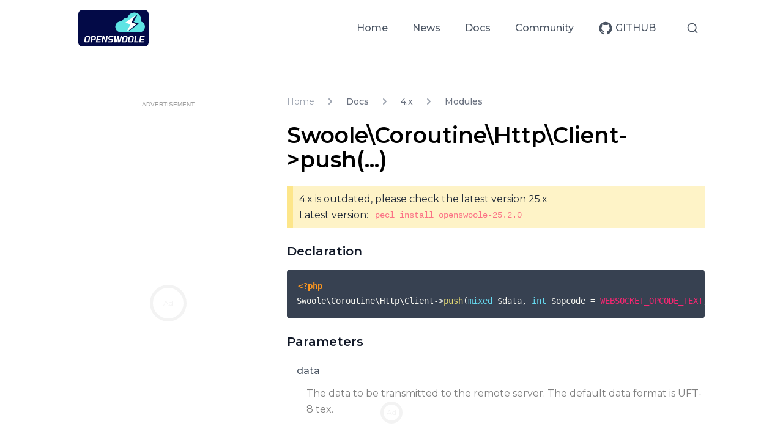

--- FILE ---
content_type: text/html; charset=utf-8
request_url: https://openswoole.com/docs/4.x/modules/swoole-coroutine-http-client-push
body_size: 9956
content:
<!DOCTYPE html><html lang="en-US"><head><meta charSet="utf-8"/><script>!function(){try {var d=document.documentElement.classList;d.remove('light','dark');var e=localStorage.getItem('theme');if("system"===e||(!e&&true)){var t="(prefers-color-scheme: dark)",m=window.matchMedia(t);m.media!==t||m.matches?d.add('dark'):d.add('light')}else if(e) d.add(e)}catch(e){}}()</script><title>Swoole\Coroutine\Http\Client-&gt;push(...) | Open Swoole PHP</title><meta name="viewport" content="width=device-width, initial-scale=1, maximum-scale=1"/><meta name="description" content="Documentation of Open Swoole, Open Swoole Wiki, Open Swoole Tutorial"/><meta property="og:description" content="Documentation of Open Swoole, Open Swoole Wiki, Open Swoole Tutorial"/><meta property="og:title" content="Swoole\Coroutine\Http\Client-&gt;push(...) | Open Swoole PHP"/><meta property="og:url" content="https://openswoole.com/docs/swoole-coroutine-http-client-push"/><meta property="og:site_name" content="Open Swoole PHP"/><meta property="og:image" content="https://openswoole.com/images/large.png"/><meta name="twitter:card" content="summary_large_image"/><meta name="twitter:site" content="@openswoole"/><meta name="twitter:image" content="https://openswoole.com/images/large.png"/><meta name="twitter:title" content="Swoole\Coroutine\Http\Client-&gt;push(...) | Open Swoole PHP"/><meta name="twitter:creator" content="@openswoole"/><link rel="canonical" href="https://openswoole.com/docs/swoole-coroutine-http-client-push"/><meta name="monetag" content="1abc974a55d9e07b70b4edb32ce80d1e"/><link rel="preload" href="/fonts/montserrat-v15-latin-regular.woff2" as="font" crossorigin=""/><link rel="apple-touch-icon" sizes="180x180" href="https://openswoole.com/apple-touch-icon.png"/><link rel="icon" type="image/png" sizes="32x32" href="https://openswoole.com/favicon-32x32.png"/><link rel="icon" type="image/png" sizes="16x16" href="https://openswoole.com/favicon-16x16.png"/><link rel="manifest" href="/site.webmanifest"/><link rel="mask-icon" href="/safari-pinned-tab.svg" color="#5bbad5"/><meta name="theme-color" content="#ffffff"/><script async="" src="https://t.pubperf.com/t/b5a635e307.js"></script><script src="https://cmp.uniconsent.com/v2/stub.min.js"></script><script async="" src="https://cmp.uniconsent.com/v2/57d3646d38/cmp.js"></script><script id="unisignin-tag" data-license="93a8d7ad46" data-domain="secure.signinservice.com" src="https://secure.signinservice.com/tag/v2/tag.js"></script><script type="text/javascript" id="bssdk-tag" data-bslid="ae064837b63b597d" src="https://pubtm.com/bid/tag.js"></script><script id="looperchat-tag" src="https://tag.looperchat.com/chat/tag.js" data-license="3bad360de5" defer="" async=""></script><meta name="next-head-count" content="30"/><meta content="IE=edge" http-equiv="X-UA-Compatible"/><link rel="preload" href="/_next/static/css/f08266866bdf29da.css" as="style"/><link rel="stylesheet" href="/_next/static/css/f08266866bdf29da.css" data-n-g=""/><noscript data-n-css=""></noscript></head><body class="font-sans" data-prismjs-copy="COPY" data-prismjs-copy-success="COPIED"><div id="__next" data-reactroot=""><div class="w-full min-h-full dark:bg-gray-800 dark:text-white antialiased font-body"><div class="mx-auto max-w-screen-lg text-center" id="main-nav"><div class="relative text-left text-white"><div class="flex md:bg-transparent justify-between items-center px-5 lg:px-0 md:justify-start py-4 dark:bg-gray-800 bg-white"><a href="/" class="flex-shrink-0 flex"><span class="sr-only">Open Swoole PHP</span><img id="logo" class="md:inline-block " width="115" height="auto" src="https://openswoole.com/images/swoole-logo.svg" alt="Open Swoole PHP"/></a><div class="-my-2 flex space-x-3 items-center md:hidden"><div class="flex items-center"><button class="rounded-md p-2.5 inline-flex items-center justify-center hover:bg-gray-100 md:hover:bg-transparent text-gray-400 md:text-gray-600 hover:text-gray-500 md:hover:text-gray-900 md:dark:text-white dark:hover:text-gray-500 md:dark:hover:text-gray-200"><svg stroke="currentColor" fill="none" stroke-width="2" viewBox="0 0 24 24" stroke-linecap="round" stroke-linejoin="round" height="20" width="20" xmlns="http://www.w3.org/2000/svg"><circle cx="11" cy="11" r="8"></circle><line x1="21" y1="21" x2="16.65" y2="16.65"></line></svg></button></div><button class="rounded-md p-2 inline-flex items-center justify-center focus:outline-none text-gray-400 hover:text-gray-500 hover:bg-gray-100" id="headlessui-popover-button-undefined" type="button" aria-expanded="false"><span class="sr-only">Open menu</span><svg xmlns="http://www.w3.org/2000/svg" class="h-6 w-6" fill="none" viewBox="0 0 24 24" stroke="currentColor"><path stroke-linecap="round" stroke-linejoin="round" stroke-width="2" d="M4 6h16M4 12h16M4 18h16"></path></svg></button></div><nav class="hidden md:flex-1 md:flex md:items-center md:justify-end space-x-5 lg:space-x-10"><a href="/" class="text-base font-medium text-gray-600 hover:text-gray-900 dark:text-white dark:hover:text-gray-200">Home</a><a href="/article" class="text-base font-medium text-gray-600 hover:text-gray-900 dark:text-white dark:hover:text-gray-200">News</a><a href="/docs" class="text-base font-medium text-gray-600 hover:text-gray-900 dark:text-white dark:hover:text-gray-200">Docs</a><a href="/community" class="text-base font-medium text-gray-600 hover:text-gray-900 dark:text-white dark:hover:text-gray-200">Community</a><div class="flex space-x-4"><a href="https://github.com/openswoole" target="_self" class="inline-flex items-center space-x-1 text-sm px-5 py-3 font-bold uppercase text-center whitespace-nowrap rounded border leading-none !no-underline border-dark-secondary hover:border-dark-primary !text-secondary hover:!text-primary hover:bg-white border-none !text-base !font-medium !text-gray-600 hover:!text-gray-900 dark:text-white dark:hover:!text-gray-200 dark:hover:!bg-transparent !p-0"><svg stroke="currentColor" fill="currentColor" stroke-width="0" viewBox="0 0 1024 1024" class="w-6 h-6" aria-hidden="true" height="1em" width="1em" xmlns="http://www.w3.org/2000/svg"><path d="M511.6 76.3C264.3 76.2 64 276.4 64 523.5 64 718.9 189.3 885 363.8 946c23.5 5.9 19.9-10.8 19.9-22.2v-77.5c-135.7 15.9-141.2-73.9-150.3-88.9C215 726 171.5 718 184.5 703c30.9-15.9 62.4 4 98.9 57.9 26.4 39.1 77.9 32.5 104 26 5.7-23.5 17.9-44.5 34.7-60.8-140.6-25.2-199.2-111-199.2-213 0-49.5 16.3-95 48.3-131.7-20.4-60.5 1.9-112.3 4.9-120 58.1-5.2 118.5 41.6 123.2 45.3 33-8.9 70.7-13.6 112.9-13.6 42.4 0 80.2 4.9 113.5 13.9 11.3-8.6 67.3-48.8 121.3-43.9 2.9 7.7 24.7 58.3 5.5 118 32.4 36.8 48.9 82.7 48.9 132.3 0 102.2-59 188.1-200 212.9a127.5 127.5 0 0 1 38.1 91v112.5c.8 9 0 17.9 15 17.9 177.1-59.7 304.6-227 304.6-424.1 0-247.2-200.4-447.3-447.5-447.3z"></path></svg><span>Github</span></a></div><div class="flex items-center"><button class="rounded-md p-2.5 inline-flex items-center justify-center hover:bg-gray-100 md:hover:bg-transparent text-gray-400 md:text-gray-600 hover:text-gray-500 md:hover:text-gray-900 md:dark:text-white dark:hover:text-gray-500 md:dark:hover:text-gray-200"><svg stroke="currentColor" fill="none" stroke-width="2" viewBox="0 0 24 24" stroke-linecap="round" stroke-linejoin="round" height="20" width="20" xmlns="http://www.w3.org/2000/svg"><circle cx="11" cy="11" r="8"></circle><line x1="21" y1="21" x2="16.65" y2="16.65"></line></svg></button></div></nav></div></div></div><main class="flex flex-col flex-1 w-full lg:px-0 px-5 py-16 mx-auto max-w-screen-lg bg-white dark:bg-gray-800"><div class="flex flex-col-reverse h-full md:flex-row"><div class="mt-10 md:mt-0 flex-shrink-0 md:w-1/3 md:pr-4 lg:pr-8 xl:pr-12"><section class="flex flex-col space-y-8 mb-8"><div class="bs_top" style="min-height:600px"></div><section class="p-5 border border-gray-200 bg-gray-50 dark:bg-slate-800 dark:border-gray-700 rounded-md"><h3 class="mb-3 text-gray-400 dark:text-slate-200">Community</h3><p class="mb-5">Join 4,000+ others and never miss out on new tips, tutorials, and more.</p><div class="flex gap-2 flex-wrap"><a class="inline-flex space-x-1 items-center py-1.5 px-2 bg-blue-450 text-white transition transform hover:-translate-y-1" href="https://github.com/openswoole" target="_blank" rel="noreferrer"><svg stroke="currentColor" fill="currentColor" stroke-width="0" viewBox="0 0 1024 1024" height="1em" width="1em" xmlns="http://www.w3.org/2000/svg"><path d="M511.6 76.3C264.3 76.2 64 276.4 64 523.5 64 718.9 189.3 885 363.8 946c23.5 5.9 19.9-10.8 19.9-22.2v-77.5c-135.7 15.9-141.2-73.9-150.3-88.9C215 726 171.5 718 184.5 703c30.9-15.9 62.4 4 98.9 57.9 26.4 39.1 77.9 32.5 104 26 5.7-23.5 17.9-44.5 34.7-60.8-140.6-25.2-199.2-111-199.2-213 0-49.5 16.3-95 48.3-131.7-20.4-60.5 1.9-112.3 4.9-120 58.1-5.2 118.5 41.6 123.2 45.3 33-8.9 70.7-13.6 112.9-13.6 42.4 0 80.2 4.9 113.5 13.9 11.3-8.6 67.3-48.8 121.3-43.9 2.9 7.7 24.7 58.3 5.5 118 32.4 36.8 48.9 82.7 48.9 132.3 0 102.2-59 188.1-200 212.9a127.5 127.5 0 0 1 38.1 91v112.5c.8 9 0 17.9 15 17.9 177.1-59.7 304.6-227 304.6-424.1 0-247.2-200.4-447.3-447.5-447.3z"></path></svg><span>Github</span></a><a class="inline-flex space-x-1 items-center py-1.5 px-2 bg-blue-450 text-white transition transform hover:-translate-y-1" href="https://twitter.com/openswoole" target="_blank" rel="noreferrer"><svg stroke="currentColor" fill="currentColor" stroke-width="0" viewBox="0 0 1024 1024" height="1em" width="1em" xmlns="http://www.w3.org/2000/svg"><path d="M928 254.3c-30.6 13.2-63.9 22.7-98.2 26.4a170.1 170.1 0 0 0 75-94 336.64 336.64 0 0 1-108.2 41.2A170.1 170.1 0 0 0 672 174c-94.5 0-170.5 76.6-170.5 170.6 0 13.2 1.6 26.4 4.2 39.1-141.5-7.4-267.7-75-351.6-178.5a169.32 169.32 0 0 0-23.2 86.1c0 59.2 30.1 111.4 76 142.1a172 172 0 0 1-77.1-21.7v2.1c0 82.9 58.6 151.6 136.7 167.4a180.6 180.6 0 0 1-44.9 5.8c-11.1 0-21.6-1.1-32.2-2.6C211 652 273.9 701.1 348.8 702.7c-58.6 45.9-132 72.9-211.7 72.9-14.3 0-27.5-.5-41.2-2.1C171.5 822 261.2 850 357.8 850 671.4 850 843 590.2 843 364.7c0-7.4 0-14.8-.5-22.2 33.2-24.3 62.3-54.4 85.5-88.2z"></path></svg><span>Twitter</span></a><a class="inline-flex space-x-1 items-center py-1.5 px-2 bg-blue-450 text-white transition transform hover:-translate-y-1" href="https://www.getrevue.co/profile/swoole" target="_blank" rel="noreferrer"><span>Newsletter</span></a><a class="inline-flex space-x-1 items-center py-1.5 px-2 bg-blue-450 text-white transition transform hover:-translate-y-1" href="https://goo.gl/forms/wooTTDmhbu30x4qC3" target="_blank" rel="noreferrer"><svg stroke="currentColor" fill="currentColor" stroke-width="0" viewBox="0 0 448 512" height="1em" width="1em" xmlns="http://www.w3.org/2000/svg"><path d="M446.2 270.4c-6.2-19-26.9-29.1-46-22.9l-45.4 15.1-30.3-90 45.4-15.1c19.1-6.2 29.1-26.8 23-45.9-6.2-19-26.9-29.1-46-22.9l-45.4 15.1-15.7-47c-6.2-19-26.9-29.1-46-22.9-19.1 6.2-29.1 26.8-23 45.9l15.7 47-93.4 31.2-15.7-47c-6.2-19-26.9-29.1-46-22.9-19.1 6.2-29.1 26.8-23 45.9l15.7 47-45.3 15c-19.1 6.2-29.1 26.8-23 45.9 5 14.5 19.1 24 33.6 24.6 6.8 1 12-1.6 57.7-16.8l30.3 90L78 354.8c-19 6.2-29.1 26.9-23 45.9 5 14.5 19.1 24 33.6 24.6 6.8 1 12-1.6 57.7-16.8l15.7 47c5.9 16.9 24.7 29 46 22.9 19.1-6.2 29.1-26.8 23-45.9l-15.7-47 93.6-31.3 15.7 47c5.9 16.9 24.7 29 46 22.9 19.1-6.2 29.1-26.8 23-45.9l-15.7-47 45.4-15.1c19-6 29.1-26.7 22.9-45.7zm-254.1 47.2l-30.3-90.2 93.5-31.3 30.3 90.2-93.5 31.3z"></path></svg><span>Slack</span></a><a class="inline-flex space-x-1 items-center py-1.5 px-2 bg-blue-450 text-white transition transform hover:-translate-y-1" href="https://discord.gg/5QC57RNPpw" target="_blank" rel="noreferrer"><span>Discord</span></a><a class="inline-flex space-x-1 items-center py-1.5 px-2 bg-blue-450 text-white transition transform hover:-translate-y-1" href="/support" target="_blank" rel="noreferrer"><span>Support</span></a></div></section></section><div id="doc-nav"><div class="flex items-stretch shadow-sm rounded text-primary inline-flex my-4"><label class="flex items-center px-3 mb-0 font-medium border-t border-b border-l rounded-l bg-secondary border-secondary whitespace-nowrap  text-xs py-1 h-button-sm">Version</label><select id="version-select" class="inline-block pl-3 pr-8 py-0 border rounded shadow-sm bg-primary border-secondary focus-ring h-button-sm text-sm block w-full pl-4 rounded-l-none rounded-r !shadow-none text-xs "><option value="">25.x</option><option value="4.x">4.x</option></select></div><div class="mb-3 -ml-1.5"><button class="flex items-center font-bold text-base mb-1"><svg stroke="currentColor" fill="currentColor" stroke-width="0" viewBox="0 0 24 24" id="arrow-swoole-documentation" class="text-gray-400 font-normal opacity-50 text-xl transform rotate-90" height="1em" width="1em" xmlns="http://www.w3.org/2000/svg"><path fill="none" d="M0 0h24v24H0V0z"></path><path d="M8.59 16.59L13.17 12 8.59 7.41 10 6l6 6-6 6-1.41-1.41z"></path></svg>Open Swoole Documentation</button><ul id="swoole-documentation" class=""><li class="block pl-3.5"><a href="/docs/unknown"><div class="px-1.5 rounded block leading-tight py-2 text-sm text-secondary hover:text-primary hover:bg-secondary">Introduction</div></a></li><li class="block pl-3.5"><a href="/docs/unknown/get-started-swoole"><div class="px-1.5 rounded block leading-tight py-2 text-sm text-secondary hover:text-primary hover:bg-secondary">Get started with Open Swoole</div></a></li><li class="block pl-3.5"><a href="/docs/unknown/get-started/installation"><div class="px-1.5 rounded block leading-tight py-2 text-sm text-secondary hover:text-primary hover:bg-secondary">Installation</div></a></li><li class="block pl-3.5"><a href="/docs/unknown/background-knowledge-index"><div class="px-1.5 rounded block leading-tight py-2 text-sm text-secondary hover:text-primary hover:bg-secondary">Background Knowledge</div></a></li><li class="block pl-3.5"><a href="/docs/unknown/common-questions/common-questions-index"><div class="px-1.5 rounded block leading-tight py-2 text-sm text-secondary hover:text-primary hover:bg-secondary">Common Questions</div></a></li><li class="block pl-3.5"><a href="/docs/unknown/get-started/alias"><div class="px-1.5 rounded block leading-tight py-2 text-sm text-secondary hover:text-primary hover:bg-secondary">Open Swoole Class Alias</div></a></li><li class="block pl-3.5"><a href="/docs/unknown/swoole-features"><div class="px-1.5 rounded block leading-tight py-2 text-sm text-secondary hover:text-primary hover:bg-secondary">Open Swoole Features</div></a></li><li class="block pl-3.5"><a href="/docs/unknown/modules/swoole-event-loop"><div class="px-1.5 rounded block leading-tight py-2 text-sm text-secondary hover:text-primary hover:bg-secondary">Open Swoole Event Loop API</div></a></li><li class="block pl-3.5"><a href="/docs/unknown/modules/swoole-timer"><div class="px-1.5 rounded block leading-tight py-2 text-sm text-secondary hover:text-primary hover:bg-secondary">Open Swoole Timer</div></a></li><li class="block pl-3.5"><a href="/docs/unknown/protocols"><div class="px-1.5 rounded block leading-tight py-2 text-sm text-secondary hover:text-primary hover:bg-secondary">Open Swoole Protocols</div></a></li><li class="block pl-3.5"><a href="/docs/unknown/tools"><div class="px-1.5 rounded block leading-tight py-2 text-sm text-secondary hover:text-primary hover:bg-secondary">Open Swoole Tools</div></a></li></ul></div><div class="mb-3 -ml-1.5"><button class="flex items-center font-bold text-base mb-1"><svg stroke="currentColor" fill="currentColor" stroke-width="0" viewBox="0 0 24 24" id="arrow-server" class="text-gray-400 font-normal opacity-50 text-xl transform rotate-90" height="1em" width="1em" xmlns="http://www.w3.org/2000/svg"><path fill="none" d="M0 0h24v24H0V0z"></path><path d="M8.59 16.59L13.17 12 8.59 7.41 10 6l6 6-6 6-1.41-1.41z"></path></svg>Open Swoole Server</button><ul id="server" class=""><li class="block pl-3.5"><a href="/docs/unknown/modules/swoole-server-doc"><div class="px-1.5 rounded block leading-tight py-2 text-sm text-secondary hover:text-primary hover:bg-secondary">TCP/UDP Server</div></a></li><li class="block pl-3.5"><a href="/docs/unknown/modules/swoole-http-server-doc"><div class="px-1.5 rounded block leading-tight py-2 text-sm text-secondary hover:text-primary hover:bg-secondary">HTTP Server</div></a></li><li class="block pl-3.5"><a href="/docs/unknown/modules/swoole-websocket-server"><div class="px-1.5 rounded block leading-tight py-2 text-sm text-secondary hover:text-primary hover:bg-secondary">WebSocket Server</div></a></li><li class="block pl-3.5"><a href="/docs/unknown/modules/swoole-mqtt-server"><div class="px-1.5 rounded block leading-tight py-2 text-sm text-secondary hover:text-primary hover:bg-secondary">MQTT Server</div></a></li><li class="block pl-3.5"><a href="/docs/unknown/modules/grpc-server"><div class="px-1.5 rounded block leading-tight py-2 text-sm text-secondary hover:text-primary hover:bg-secondary">GRPC Server</div></a></li></ul></div><div class="mb-3 -ml-1.5"><button class="flex items-center font-bold text-base mb-1"><svg stroke="currentColor" fill="currentColor" stroke-width="0" viewBox="0 0 24 24" id="arrow-php-coroutine" class="text-gray-400 font-normal opacity-50 text-xl transform rotate-90" height="1em" width="1em" xmlns="http://www.w3.org/2000/svg"><path fill="none" d="M0 0h24v24H0V0z"></path><path d="M8.59 16.59L13.17 12 8.59 7.41 10 6l6 6-6 6-1.41-1.41z"></path></svg>PHP Coroutine</button><ul id="php-coroutine" class=""><li class="block pl-3.5"><a href="/docs/unknown/modules/swoole-coroutine"><div class="px-1.5 rounded block leading-tight py-2 text-sm text-secondary hover:text-primary hover:bg-secondary">PHP Coroutine / PHP Fiber</div></a></li><li class="block pl-3.5"><a href="/docs/unknown/modules/swoole-coroutine-system"><div class="px-1.5 rounded block leading-tight py-2 text-sm text-secondary hover:text-primary hover:bg-secondary">Coroutine System</div></a></li><li class="block pl-3.5"><a href="/docs/unknown/modules/swoole-coroutine-channel"><div class="px-1.5 rounded block leading-tight py-2 text-sm text-secondary hover:text-primary hover:bg-secondary">Coroutine Channel</div></a></li><li class="block pl-3.5"><a href="/docs/unknown/modules/swoole-coroutine-waitgroup"><div class="px-1.5 rounded block leading-tight py-2 text-sm text-secondary hover:text-primary hover:bg-secondary">Coroutine WaitGroup</div></a></li><li class="block pl-3.5"><a href="/docs/unknown/modules/swoole-coroutine-run"><div class="px-1.5 rounded block leading-tight py-2 text-sm text-secondary hover:text-primary hover:bg-secondary">Coroutine Coun</div></a></li><li class="block pl-3.5"><a href="/docs/unknown/modules/swoole-coroutine-tcp-server"><div class="px-1.5 rounded block leading-tight py-2 text-sm text-secondary hover:text-primary hover:bg-secondary">Coroutine TCP Server</div></a></li><li class="block pl-3.5"><a href="/docs/unknown/modules/swoole-coroutine-http-server"><div class="px-1.5 rounded block leading-tight py-2 text-sm text-secondary hover:text-primary hover:bg-secondary">Coroutine HTTP Server</div></a></li><li class="block pl-3.5"><a href="/docs/unknown/modules/swoole-coroutine-library"><div class="px-1.5 rounded block leading-tight py-2 text-sm text-secondary hover:text-primary hover:bg-secondary">Coroutine Library</div></a></li><li class="block pl-3.5"><a href="/docs/unknown/modules/swoole-runtime-flags"><div class="px-1.5 rounded block leading-tight py-2 text-sm text-secondary hover:text-primary hover:bg-secondary">Coroutine Hooks</div></a></li></ul></div><div class="mb-3 -ml-1.5"><button class="flex items-center font-bold text-base mb-1"><svg stroke="currentColor" fill="currentColor" stroke-width="0" viewBox="0 0 24 24" id="arrow-coroutine-clients" class="text-gray-400 font-normal opacity-50 text-xl transform rotate-90" height="1em" width="1em" xmlns="http://www.w3.org/2000/svg"><path fill="none" d="M0 0h24v24H0V0z"></path><path d="M8.59 16.59L13.17 12 8.59 7.41 10 6l6 6-6 6-1.41-1.41z"></path></svg>Coroutine Clients</button><ul id="coroutine-clients" class=""><li class="block pl-3.5"><a href="/docs/unknown/modules/swoole-coroutine-client"><div class="px-1.5 rounded block leading-tight py-2 text-sm text-secondary hover:text-primary hover:bg-secondary">Coroutine TCP/UDP Client</div></a></li><li class="block pl-3.5"><a href="/docs/unknown/modules/swoole-coroutine-http-client"><div class="px-1.5 rounded block leading-tight py-2 text-sm text-secondary hover:text-primary hover:bg-secondary">Coroutine HTTP Client</div></a></li><li class="block pl-3.5"><a href="/docs/unknown/modules/swoole-coroutine-http2-client"><div class="px-1.5 rounded block leading-tight py-2 text-sm text-secondary hover:text-primary hover:bg-secondary">Coroutine HTTP2 Client</div></a></li><li class="block pl-3.5"><a href="/docs/unknown/modules/swoole-coroutine-socket-client"><div class="px-1.5 rounded block leading-tight py-2 text-sm text-secondary hover:text-primary hover:bg-secondary">Coroutine Socket Client</div></a></li><li class="block pl-3.5"><a href="/docs/unknown/modules/swoole-coroutine-fastcgi-client"><div class="px-1.5 rounded block leading-tight py-2 text-sm text-secondary hover:text-primary hover:bg-secondary">Coroutine FastCGI Client</div></a></li><li class="block pl-3.5"><a href="/docs/unknown/modules/swoole-coroutine-redis"><div class="px-1.5 rounded block leading-tight py-2 text-sm text-secondary hover:text-primary hover:bg-secondary">Coroutine Redis Client</div></a></li><li class="block pl-3.5"><a href="/docs/unknown/modules/swoole-coroutine-mysql"><div class="px-1.5 rounded block leading-tight py-2 text-sm text-secondary hover:text-primary hover:bg-secondary">Coroutine MySQL Client</div></a></li><li class="block pl-3.5"><a href="/docs/unknown/modules/swoole-coroutine-postgres"><div class="px-1.5 rounded block leading-tight py-2 text-sm text-secondary hover:text-primary hover:bg-secondary">Coroutine Postgres Client</div></a></li></ul></div><div class="mb-3 -ml-1.5"><button class="flex items-center font-bold text-base mb-1"><svg stroke="currentColor" fill="currentColor" stroke-width="0" viewBox="0 0 24 24" id="arrow-multiprocessing" class="text-gray-400 font-normal opacity-50 text-xl transform rotate-90" height="1em" width="1em" xmlns="http://www.w3.org/2000/svg"><path fill="none" d="M0 0h24v24H0V0z"></path><path d="M8.59 16.59L13.17 12 8.59 7.41 10 6l6 6-6 6-1.41-1.41z"></path></svg>Multiprocessing</button><ul id="multiprocessing" class=""><li class="block pl-3.5"><a href="/docs/unknown/modules/swoole-multiprocessing"><div class="px-1.5 rounded block leading-tight py-2 text-sm text-secondary hover:text-primary hover:bg-secondary">Multiprocessing</div></a></li><li class="block pl-3.5"><a href="/docs/unknown/modules/swoole-process"><div class="px-1.5 rounded block leading-tight py-2 text-sm text-secondary hover:text-primary hover:bg-secondary">Process</div></a></li><li class="block pl-3.5"><a href="/docs/unknown/modules/swoole-process-pool"><div class="px-1.5 rounded block leading-tight py-2 text-sm text-secondary hover:text-primary hover:bg-secondary">Process Pool</div></a></li><li class="block pl-3.5"><a href="/docs/unknown/modules/swoole-table"><div class="px-1.5 rounded block leading-tight py-2 text-sm text-secondary hover:text-primary hover:bg-secondary">Table</div></a></li><li class="block pl-3.5"><a href="/docs/unknown/modules/swoole-atomic"><div class="px-1.5 rounded block leading-tight py-2 text-sm text-secondary hover:text-primary hover:bg-secondary">Atomic</div></a></li><li class="block pl-3.5"><a href="/docs/unknown/modules/swoole-lock"><div class="px-1.5 rounded block leading-tight py-2 text-sm text-secondary hover:text-primary hover:bg-secondary">Lock</div></a></li></ul></div><div class="mb-3 -ml-1.5"><button class="flex items-center font-bold text-base mb-1"><svg stroke="currentColor" fill="currentColor" stroke-width="0" viewBox="0 0 24 24" id="arrow-swoole-community" class="text-gray-400 font-normal opacity-50 text-xl transform rotate-90" height="1em" width="1em" xmlns="http://www.w3.org/2000/svg"><path fill="none" d="M0 0h24v24H0V0z"></path><path d="M8.59 16.59L13.17 12 8.59 7.41 10 6l6 6-6 6-1.41-1.41z"></path></svg>Open Swoole Community</button><ul id="swoole-community" class=""><li class="block pl-3.5"><a href="https://twitter.com/openswoole"><div class="px-1.5 rounded block leading-tight py-2 text-sm text-secondary hover:text-primary hover:bg-secondary">Twitter</div></a></li><li class="block pl-3.5"><a href="/community"><div class="px-1.5 rounded block leading-tight py-2 text-sm text-secondary hover:text-primary hover:bg-secondary">Slack Group</div></a></li><li class="block pl-3.5"><a href="/support"><div class="px-1.5 rounded block leading-tight py-2 text-sm text-secondary hover:text-primary hover:bg-secondary">Support</div></a></li></ul></div><div class="flex items-stretch shadow-sm rounded text-primary inline-flex mt-4"><label class="flex items-center px-3 mb-0 font-medium border-t border-b border-l rounded-l bg-secondary border-secondary whitespace-nowrap  text-xs py-1 h-button-sm">Theme</label><select id="theme-select" class="inline-block pl-3 pr-8 py-0 border rounded shadow-sm bg-primary border-secondary focus-ring h-button-sm text-sm block w-full pl-4 rounded-l-none rounded-r !shadow-none text-xs "><option value="light">Light</option><option value="dark">Dark</option><option value="system">System</option></select></div></div></div><div class="flex-1 relative min-w-0"><div class="mb-6"><nav class="flex" aria-label="Breadcrumb"><ol itemscope="" itemType="https://schema.org/BreadcrumbList" class="flex items-center space-x-4"><li itemscope="" itemProp="itemListElement" itemType="https://schema.org/ListItem"><div><a itemProp="item" href="/" class="text-gray-400 hover:text-gray-500"><span itemProp="name">Home</span></a></div><meta itemProp="position" content="1"/></li><li itemscope="" itemProp="itemListElement" itemType="https://schema.org/ListItem"><div class="flex items-center"><svg xmlns="http://www.w3.org/2000/svg" viewBox="0 0 20 20" fill="currentColor" aria-hidden="true" class="flex-shrink-0 h-5 w-5 text-gray-400"><path fill-rule="evenodd" d="M7.293 14.707a1 1 0 010-1.414L10.586 10 7.293 6.707a1 1 0 011.414-1.414l4 4a1 1 0 010 1.414l-4 4a1 1 0 01-1.414 0z" clip-rule="evenodd"></path></svg><a href="/docs" itemProp="item" itemType="https://schema.org/WebPage" itemID="/docs" class="ml-4 text-sm font-medium text-gray-500 hover:text-gray-600"><span itemProp="name">Docs</span></a></div><meta itemProp="position" content="2"/></li><li itemscope="" itemProp="itemListElement" itemType="https://schema.org/ListItem"><div class="flex items-center"><svg xmlns="http://www.w3.org/2000/svg" viewBox="0 0 20 20" fill="currentColor" aria-hidden="true" class="flex-shrink-0 h-5 w-5 text-gray-400"><path fill-rule="evenodd" d="M7.293 14.707a1 1 0 010-1.414L10.586 10 7.293 6.707a1 1 0 011.414-1.414l4 4a1 1 0 010 1.414l-4 4a1 1 0 01-1.414 0z" clip-rule="evenodd"></path></svg><a href="/docs/4.x" itemProp="item" itemType="https://schema.org/WebPage" itemID="/docs/4.x" class="ml-4 text-sm font-medium text-gray-500 hover:text-gray-600"><span itemProp="name">4.x</span></a></div><meta itemProp="position" content="3"/></li><li itemscope="" itemProp="itemListElement" itemType="https://schema.org/ListItem"><div class="flex items-center"><svg xmlns="http://www.w3.org/2000/svg" viewBox="0 0 20 20" fill="currentColor" aria-hidden="true" class="flex-shrink-0 h-5 w-5 text-gray-400"><path fill-rule="evenodd" d="M7.293 14.707a1 1 0 010-1.414L10.586 10 7.293 6.707a1 1 0 011.414-1.414l4 4a1 1 0 010 1.414l-4 4a1 1 0 01-1.414 0z" clip-rule="evenodd"></path></svg><span itemProp="name" class="ml-4 text-sm font-medium text-gray-500 hover:text-gray-600">Modules</span></div><meta itemProp="position" content="4"/></li></ol></nav></div><div class="mdx-content"><div class="mb-4"><h1 class="mb-4 text-4xl font-semibold">Swoole\Coroutine\Http\Client-&gt;push(...)</h1><blockquote class="swoole-version swoole-version--outdated"><p>4.x is outdated, please check the latest version 25.x</p><br/><p>Latest version: <code>pecl install openswoole-25.2.0</code></p></blockquote><div class="function-block"><h2 class="!text-primary font-semibold group text-xl mb-4 mt-6">Declaration</h2><pre><div node="[object Object]" style="color:#f8f8f2;background:#272822;text-shadow:0 1px rgba(0, 0, 0, 0.3);font-family:Consolas, Monaco, &#x27;Andale Mono&#x27;, &#x27;Ubuntu Mono&#x27;, monospace;font-size:1em;text-align:left;white-space:pre;word-spacing:normal;word-break:normal;word-wrap:normal;line-height:1.5;-moz-tab-size:4;-o-tab-size:4;tab-size:4;-webkit-hyphens:none;-moz-hyphens:none;-ms-hyphens:none;hyphens:none;padding:1em;margin:.5em 0;overflow:auto;border-radius:0.3em"><code class="language-php" style="color:#f8f8f2;background:none;text-shadow:0 1px rgba(0, 0, 0, 0.3);font-family:Consolas, Monaco, &#x27;Andale Mono&#x27;, &#x27;Ubuntu Mono&#x27;, monospace;font-size:1em;text-align:left;white-space:pre;word-spacing:normal;word-break:normal;word-wrap:normal;line-height:1.5;-moz-tab-size:4;-o-tab-size:4;tab-size:4;-webkit-hyphens:none;-moz-hyphens:none;-ms-hyphens:none;hyphens:none"><span class="token php language-php delimiter" style="color:#fd971f;font-weight:bold">&lt;?php</span><span class="token php language-php">
</span><span class="token php language-php">Swoole\Coroutine\Http\Client</span><span class="token php language-php" style="color:#f8f8f2">-&gt;</span><span class="token php language-php" style="color:#e6db74">push</span><span class="token php language-php" style="color:#f8f8f2">(</span><span class="token php language-php type-hint" style="color:#66d9ef">mixed</span><span class="token php language-php"> </span><span class="token php language-php" style="color:#f8f8f2">$data</span><span class="token php language-php" style="color:#f8f8f2">,</span><span class="token php language-php"> </span><span class="token php language-php type-hint" style="color:#66d9ef">int</span><span class="token php language-php"> </span><span class="token php language-php" style="color:#f8f8f2">$opcode</span><span class="token php language-php"> </span><span class="token php language-php" style="color:#f8f8f2">=</span><span class="token php language-php"> </span><span class="token php language-php" style="color:#f92672">WEBSOCKET_OPCODE_TEXT</span><span class="token php language-php" style="color:#f8f8f2">,</span><span class="token php language-php"> </span><span class="token php language-php type-hint" style="color:#66d9ef">int</span><span class="token php language-php"> </span><span class="token php language-php" style="color:#f8f8f2">$flags</span><span class="token php language-php"> </span><span class="token php language-php" style="color:#f8f8f2">=</span><span class="token php language-php"> </span><span class="token php language-php" style="color:#f92672">SWOOLE_WEBSOCKET_FLAG_FIN</span><span class="token php language-php" style="color:#f8f8f2">)</span><span class="token php language-php" style="color:#f8f8f2">:</span><span class="token php language-php"> </span><span class="token php language-php return-type" style="color:#66d9ef">bool</span></code></div></pre><h2 class="!text-primary font-semibold group text-xl mb-4 mt-6">Parameters</h2><dl><dt>data</dt><dd><p>The data to be transmitted to the remote server. The default data format is UFT-8 tex.</p></dd><dt>opcode</dt><dd><p>The opcode to be sent to the remote websocket server. Default is <code>WEBSOCKET_OPCODE_TEXT</code>. Use <code>WEBSOCKET_OPCODE_BINARY</code> to send in binary or other formats.</p></dd><dt>flags</dt><dd><p>Set any WebSocket connection flags, see description for more details.</p></dd></dl><h2 class="!text-primary font-semibold group text-xl mb-4 mt-6">Return</h2><dl><dt>Success</dt><dd><p>When the client successfully pushes data to the write buffer, this method returns <code>true</code> immediately without blocking during sending.</p></dd><dt>Failure</dt><dd><p>If the push fails, <code>false</code> will be returned, check <code>$client-&gt;errCode</code> to see what went wrong. Make sure you have given a valid OpCode.</p></dd></dl></div></div><div><br/><h2 class="!text-primary font-semibold group text-xl mb-4 mt-6" id="description"><a class="relative block !text-primary !no-underline flex items-center" href="#description"><svg xmlns="http://www.w3.org/2000/svg" class="invisible group-hover:visible" style="width:1em;height:1em;margin-left:-1em" fill="none" viewBox="0 0 24 24" stroke="currentColor" stroke-width="2"><path stroke-linecap="round" stroke-linejoin="round" d="M7 20l4-16m2 16l4-16M6 9h14M4 15h14"></path></svg>Description</a></h2><p>Send data/message to the remote WebSocket server.</p><p>This <code>push()</code> method does not block, it returns immediately after sending to the write buffer, no coroutine scheduling will take place when using this method.</p><p><strong>Important:</strong> You must first <a href="/docs/modules/swoole-coroutine-http-client-upgrade"><code>upgrade()</code></a> the connection first and this must pass the handshake stage and return HTTP status code 101 to be successful.</p><blockquote><p>Since v4.2.0 the <code>$data</code> parameter can also be a <a href="/docs/modules/swoole-websocket-frame"><code>Swoole\WebSocket\Frame</code></a> object as well.</p></blockquote><p>When setting the WebSocket OpCode, if it is not a valid format, this method will return <code>false</code> and you will be given the error message <code>opcode max 10</code> for invalid WebSocket OpCode.</p><br/><h3 class="!text-primary font-semibold group text-lg mb-4 mt-6" id="websocket-flags"><a class="relative block !text-primary !no-underline flex items-center" href="#websocket-flags"><svg xmlns="http://www.w3.org/2000/svg" class="invisible group-hover:visible" style="width:1em;height:1em;margin-left:-1em" fill="none" viewBox="0 0 24 24" stroke="currentColor" stroke-width="2"><path stroke-linecap="round" stroke-linejoin="round" d="M7 20l4-16m2 16l4-16M6 9h14M4 15h14"></path></svg>WebSocket Flags</a></h3><p>By default <code>SWOOLE_WEBSOCKET_FLAG_FIN</code> is set but you may use <code>SWOOLE_WEBSOCKET_FLAG_COMPRESS</code> to enable compression on this <code>push()</code> operation.</p><br/><h3 class="!text-primary font-semibold group text-lg mb-4 mt-6" id="return-values"><a class="relative block !text-primary !no-underline flex items-center" href="#return-values"><svg xmlns="http://www.w3.org/2000/svg" class="invisible group-hover:visible" style="width:1em;height:1em;margin-left:-1em" fill="none" viewBox="0 0 24 24" stroke="currentColor" stroke-width="2"><path stroke-linecap="round" stroke-linejoin="round" d="M7 20l4-16m2 16l4-16M6 9h14M4 15h14"></path></svg>Return Values</a></h3><p>When the <code>push()</code> operation works successfully, <code>true</code> is returned. However, on failure there are a few error messages to consider:</p><ul><li>8502: Invalid OpCode given.</li><li>8503: No connection to the server or the connection has been closed.</li><li>8504: Handshake failed.</li></ul><p>If you get no error code when checking <code>$client-&gt;errCode</code> it means the connection does not exist, has been closed or the connection has not been <a href="/docs/modules/swoole-coroutine-http-client-upgrade">upgraded</a> to a WebSocket connection.</p><br/><h2 class="!text-primary font-semibold group text-xl mb-4 mt-6" id="example"><a class="relative block !text-primary !no-underline flex items-center" href="#example"><svg xmlns="http://www.w3.org/2000/svg" class="invisible group-hover:visible" style="width:1em;height:1em;margin-left:-1em" fill="none" viewBox="0 0 24 24" stroke="currentColor" stroke-width="2"><path stroke-linecap="round" stroke-linejoin="round" d="M7 20l4-16m2 16l4-16M6 9h14M4 15h14"></path></svg>Example</a></h2><pre><code class="language-php">&lt;?php
use Swoole\Coroutine\HTTP\Client;

Co\run(function()
{
    $client = new Client(&#x27;127.0.0.1&#x27;, 80);

    $client-&gt;setHeaders([
        &#x27;Host&#x27; =&gt; &quot;localhost&quot;,
        &quot;User-Agent&quot; =&gt; &#x27;Chrome/49.0.2587.3&#x27;,
        &#x27;Accept&#x27; =&gt; &#x27;text/html,application/xhtml+xml,application/xml&#x27;,
        &#x27;Accept-Encoding&#x27; =&gt; &#x27;gzip&#x27;,
    ]);

    $client-&gt;set([&#x27;timeout&#x27; =&gt; 1]);

    // Convert to using the WebSocket protocol for this path
    $client-&gt;upgrade(&#x27;/&#x27;);

    // Sending data using the WebSocket connection
    $client-&gt;push(&quot;websocket data\n&quot;);

    // Receiving from the WebSocket connection
    var_dump($client-&gt;recv());

    $client-&gt;close();
});
</code></pre></div></div><div class="flex flex-col sm:flex-row sm:items-center justify-between py-4 mt-4 border-b"><div class="text-secondary mb-1 sm:mb-0">Last updated on<!-- --> <!-- -->August<!-- --> <!-- -->31<!-- -->, <!-- -->2022</div></div><div class="pb-4"><div class="gendiscover-chat-ui"></div></div><div class="pb-4"><div data-exp="unis-comment" data-exp-id="3bad338de5"></div></div><div class="mt-4"><section class="dark:bg-slate-800 dark:border-gray-700 rounded-md"><div class="flex gap-2 flex-wrap"><a class="inline-flex space-x-1 items-center py-1.5 px-2 bg-blue-450 text-white transition transform hover:-translate-y-1" href="https://github.com/openswoole/openswoole/issues" target="_blank" rel="noreferrer"><span>⭐ at Github</span></a><a class="inline-flex space-x-1 items-center py-1.5 px-2 bg-blue-450 text-white transition transform hover:-translate-y-1" href="https://twitter.com/openswoole" target="_blank" rel="noreferrer"><span>Follow Twitter</span></a><a class="inline-flex space-x-1 items-center py-1.5 px-2 bg-blue-450 text-white transition transform hover:-translate-y-1" href="https://www.getrevue.co/profile/swoole" target="_blank" rel="noreferrer"><span>Subscribe Newsletter</span></a><a class="inline-flex space-x-1 items-center py-1.5 px-2 bg-blue-450 text-white transition transform hover:-translate-y-1" href="https://goo.gl/forms/wooTTDmhbu30x4qC3" target="_blank" rel="noreferrer"><span>Join Slack</span></a><a class="inline-flex space-x-1 items-center py-1.5 px-2 bg-blue-450 text-white transition transform hover:-translate-y-1" href="https://discord.gg/5QC57RNPpw" target="_blank" rel="noreferrer"><span>Join Discord</span></a></div></section></div></div></div></main></div><footer class="bg-gray-700 dark:bg-gray-900 text-white p-10 font-sans"><div class="mx-auto max-w-screen-lg md:flex"><div class="pb-8 text-base"><div class="grid grid-cols-1 md:!grid-cols-2 gap-8 text-center md:text-left"><div class="grid grid-cols-1 md:!grid-cols-2 gap-8"><div><h4 class="text-white tracking-wider uppercase">Open Swoole</h4><p class="mt-4">Open Swoole is an open source production ready high performance coroutine fiber async solution for PHP, previously named Swoole.</p></div><div><h4 class="text-white tracking-wider uppercase">Quick Links</h4><ul class="mt-4 space-y-1"><li><a href="https://openswoole.com/how-it-works" class="text-gray-400 hover:text-gray-200">How it works</a></li><li><a href="https://swoolelabs.com/" title="Swoole Labs" class="text-gray-400 hover:text-gray-200" rel="noreferrer">Swoole Labs</a></li><li><a href="https://openswoole.com/docs" class="text-gray-400 hover:text-gray-200">Get Started</a></li><li><a href="https://openswoole.com/php-framework" title="Open Swoole Frameworks" class="text-gray-400 hover:text-gray-200">Open Swoole Frameworks</a></li><li><a href="/supported-versions" title="Open Swoole versions" class="text-gray-400 hover:text-gray-200">Supported Versions</a></li><li><a href="https://swoolebook.com" title="Open Swoole Book" class="text-gray-400 hover:text-gray-200">Open Swoole Book</a></li><li><a href="https://openswoole.com/examples" title="Open Swoole Examples" class="text-gray-400 hover:text-gray-200">Open Swoole Examples</a></li><li><a href="https://github.com/openswoole" class="text-gray-400 hover:text-gray-200">Open Swoole Github</a></li><li><a href="https://openswoole.com/swoole-trademark" title="Swoole Trademark" class="text-gray-400 hover:text-gray-200">Trademark Policy</a></li></ul></div></div><div class="space-y-4"><p>Copyright © 2017 - 2025, Transfon Ltd, all rights reserved.<!-- --> </p><p>Swoole® and OpenSwoole™ are trademarks<!-- --> <a href="https://swoolelabs.com/" title="Swoole Labs" class="text-gray-400 hover:text-gray-200">Swoole Labs</a>, Transfon Ltd, all rights reserved.</p><p>Contact Us: <a href="/cdn-cgi/l/email-protection" class="__cf_email__" data-cfemail="c6aea3aaaaa986a9b6a3a8b5b1a9a9aaa3e8a5a9ab">[email&#160;protected]</a></p><div id="consent-setting-button"><button class="text-gray-400 hover:text-gray-200">Consent Settings</button></div></div></div></div></div></footer></div><link rel="stylesheet" href="/dist/bundle.3e9df1ab.css"/><script data-cfasync="false" src="/cdn-cgi/scripts/5c5dd728/cloudflare-static/email-decode.min.js"></script><script>
            window.__state = {"mainNav":{"siteName":"Open Swoole PHP","variant":"white","logoThemeImg":{"dark":"https://openswoole.com/images/swoole-logo-white.svg","light":"https://openswoole.com/images/swoole-logo.svg"},"logoImg":"https://openswoole.com/images/swoole-logo.svg","logoWidth":115,"logoHeight":56,"logoMobileImg":"https://openswoole.com/images/swoole-logo.svg","logoMobileWidth":115,"logoMobileHeight":56,"logoCls":"","mobileBlog":"","menu":[{"name":"Home","href":"/"},{"name":"News","href":"/article"},{"name":"Docs","href":"/docs"},{"name":"Community","href":"/community"}],"mobileMenu":[{"name":"Home","href":"/"},{"name":"News","href":"/article"},{"name":"Docs","href":"/docs"},{"name":"Community","href":"/community"},{"name":"Github","href":"https://github.com/openswoole","icon":"AiFillGithub","cls":"!space-x-1","iconCls":"!w-6 !h-6 !bg-transparent !text-gray-900"}],"loginHref":"","showLoginBtn":false,"contactLink":null,"rightLinks":[{"variant":"white","text":"Github","href":"https://github.com/openswoole","icon":"AiFillGithub","className":"border-none !text-base !font-medium !text-gray-600 hover:!text-gray-900 dark:text-white dark:hover:!text-gray-200 dark:hover:!bg-transparent !p-0"}],"bottomMobileLinks":[]},"docNav":{"meta":{"order":[{"id":"swoole-documentation","name":"Open Swoole Documentation","image":"/img/docs/img.png","open":true,"pages":[{"route":"","path":"index","display":"Introduction","href":"/docs","open":false},{"route":"get-started-swoole","display":"Get started with Open Swoole","href":"/docs/get-started-swoole","open":false},{"route":"get-started/installation","display":"Installation","href":"/docs/get-started/installation","open":false},{"route":"background-knowledge-index","path":"background-knowledge/background-knowledge-index","display":"Background Knowledge","href":"/docs/background-knowledge-index","open":false},{"route":"common-questions/common-questions-index","display":"Common Questions","href":"/docs/common-questions-index","open":false},{"route":"get-started/alias","display":"Open Swoole Class Alias","href":"/docs/get-started/alias","open":false},{"route":"swoole-features","display":"Open Swoole Features","href":"/docs/swoole-features","open":false},{"route":"modules/swoole-event-loop","display":"Open Swoole Event Loop API","href":"/docs/modules/swoole-event-loop","open":false},{"route":"modules/swoole-timer","display":"Open Swoole Timer","href":"/docs/modules/swoole-timer","open":false},{"route":"protocols","display":"Open Swoole Protocols","href":"/protocols","open":false},{"route":"tools","display":"Open Swoole Tools","href":"/tools","open":false}]},{"id":"server","name":"Open Swoole Server","image":"/img/docs/img.png","open":true,"pages":[{"route":"modules/swoole-server-doc","display":"TCP/UDP Server","href":"/docs/modules/swoole-server-doc","open":false},{"route":"modules/swoole-http-server-doc","path":"modules/swoole-http/swoole-http-server-doc","display":"HTTP Server","href":"/docs/modules/swoole-http-server-doc","open":false},{"route":"modules/swoole-websocket-server","path":"modules/swoole-websocket-server/swoole-websocket-server","display":"WebSocket Server","href":"/docs/modules/swoole-websocket-server","open":false},{"route":"modules/swoole-mqtt-server","display":"MQTT Server","href":"/docs/modules/swoole-mqtt-server","open":false},{"route":"modules/grpc-server","display":"GRPC Server","href":"/docs/modules/grpc-server","open":false}]},{"id":"php-coroutine","name":"PHP Coroutine","image":"/img/docs/img.png","open":true,"pages":[{"route":"modules/swoole-coroutine","display":"PHP Coroutine / PHP Fiber","href":"/docs/modules/swoole-coroutine","open":false},{"route":"modules/swoole-coroutine-system","path":"modules/swoole-coroutine-system/swoole-coroutine-system","display":"Coroutine System","href":"/docs/modules/swoole-coroutine-system","open":false},{"route":"modules/swoole-coroutine-channel","display":"Coroutine Channel","href":"/docs/modules/swoole-coroutine-channel","open":false},{"route":"modules/swoole-coroutine-waitgroup","display":"Coroutine WaitGroup","href":"/docs/modules/swoole-coroutine-waitgroup","open":false},{"route":"modules/swoole-coroutine-run","display":"Coroutine Co\run","href":"/docs/modules/swoole-coroutine-run","open":false},{"route":"modules/swoole-coroutine-tcp-server","path":"modules/swoole-coroutine-tcp-server/swoole-coroutine-tcp-server","display":"Coroutine TCP Server","href":"/docs/modules/swoole-coroutine-server","open":false},{"route":"modules/swoole-coroutine-http-server","path":"modules/swoole-coroutine-http-server/swoole-coroutine-http-server","display":"Coroutine HTTP Server","href":"/docs/modules/swoole-coroutine-http-server","open":false},{"route":"modules/swoole-coroutine-library","display":"Coroutine Library","href":"/docs/modules/swoole-coroutine-library","open":false},{"route":"modules/swoole-runtime-flags","path":"runtime-hooks/swoole-runtime-flags","display":"Coroutine Hooks","href":"/docs/modules/swoole-runtime-flags","open":false}]},{"id":"coroutine-clients","name":"Coroutine Clients","image":"/img/docs/img.png","open":true,"pages":[{"route":"modules/swoole-coroutine-client","path":"modules/swoole-coroutine-client/swoole-coroutine-client","display":"Coroutine TCP/UDP Client","href":"/docs/modules/swoole-coroutine-client","open":false},{"route":"modules/swoole-coroutine-http-client","path":"modules/swoole-coroutine-http-client/swoole-coroutine-http-client","display":"Coroutine HTTP Client","href":"/docs/modules/swoole-coroutine-http-client","open":false},{"route":"modules/swoole-coroutine-http2-client","path":"modules/swoole-coroutine-http2-client/swoole-coroutine-http2-client","display":"Coroutine HTTP2 Client","href":"/docs/modules/swoole-coroutine-http2-client","open":false},{"route":"modules/swoole-coroutine-socket-client","path":"modules/swoole-coroutine-socket/swoole-coroutine-socket-client","display":"Coroutine Socket Client","href":"/docs/modules/swoole-coroutine-socket-client","open":false},{"route":"modules/swoole-coroutine-fastcgi-client","path":"modules/swoole-coroutine-fastcgi-client/swoole-coroutine-fastcgi-client","display":"Coroutine FastCGI Client","href":"/docs/modules/swoole-coroutine-fastcgi-client","open":false},{"route":"modules/swoole-coroutine-redis","display":"Coroutine Redis Client","href":"/docs/modules/swoole-coroutine-redis","open":false},{"route":"modules/swoole-coroutine-mysql","display":"Coroutine MySQL Client","href":"/docs/modules/swoole-coroutine-mysql","open":false},{"route":"modules/swoole-coroutine-postgres","path":"modules/swoole-coroutine-postgres/swoole-coroutine-postgres","display":"Coroutine Postgres Client","href":"/docs/modules/swoole-coroutine-postgres","open":false}]},{"id":"multiprocessing","name":"Multiprocessing","image":"/img/docs/img.png","open":true,"pages":[{"route":"modules/swoole-multiprocessing","display":"Multiprocessing","href":"/docs/modules/swoole-multiprocessing","open":false},{"route":"modules/swoole-process","display":"Process","href":"/docs/modules/swoole-process","open":false},{"route":"modules/swoole-process-pool","display":"Process Pool","href":"/docs/modules/swoole-process-pool","open":false},{"route":"modules/swoole-table","display":"Table","href":"/docs/modules/swoole-table","open":false},{"route":"modules/swoole-atomic","display":"Atomic","href":"/docs/modules/swoole-atomic","open":false},{"route":"modules/swoole-lock","display":"Lock","href":"/docs/modules/swoole-lock","open":false}]},{"id":"swoole-community","name":"Open Swoole Community","image":"/img/docs/img.png","open":true,"no_doc":true,"no_version":true,"pages":[{"route":"twitter","display":"Twitter","href":"https://twitter.com/openswoole","open":false},{"route":"community","display":"Slack Group","href":"/community","open":false},{"route":"support","display":"Support","href":"/support","open":false}]}],"version":"pecl install openswoole-25.2.0 | composer require openswoole/core:22.1.5","versions":[{"label":"25.x","value":""},{"label":"4.x","value":"4.x"}]}},"search":{"appId":"TO3FYXQNGE","apiKey":"1826c8622119d2ca7fd9deeafeb181a3","indexName":"openswoole-web"}};
          </script><script defer="" src="/dist/vendor.js?v=22090901"></script><script defer="" src="/dist/bundle.3e9df1ab.js"></script><script defer="" src="/dist/openswoole.6c091292.js"></script><script async="" src="https://www.googletagmanager.com/gtag/js?id=G-YYNVJ98B8T"></script><script>
  window.dataLayer = window.dataLayer || [];
  function gtag(){dataLayer.push(arguments);}
  gtag('js', new Date());

  gtag('config', 'G-YYNVJ98B8T');
      </script><script src="//instant.page/5.1.0" type="module" integrity="sha384-by67kQnR+pyfy8yWP4kPO12fHKRLHZPfEsiSXR8u2IKcTdxD805MGUXBzVPnkLHw"></script><script defer="" src="https://static.cloudflareinsights.com/beacon.min.js" data-cf-beacon="{&quot;token&quot;: &quot;b34a0cb3b6434296b5f5ba1db96ed7a5&quot;}"></script><script defer src="https://static.cloudflareinsights.com/beacon.min.js/vcd15cbe7772f49c399c6a5babf22c1241717689176015" integrity="sha512-ZpsOmlRQV6y907TI0dKBHq9Md29nnaEIPlkf84rnaERnq6zvWvPUqr2ft8M1aS28oN72PdrCzSjY4U6VaAw1EQ==" data-cf-beacon='{"version":"2024.11.0","token":"96b4106a357f4f009d18d76cba2646e2","r":1,"server_timing":{"name":{"cfCacheStatus":true,"cfEdge":true,"cfExtPri":true,"cfL4":true,"cfOrigin":true,"cfSpeedBrain":true},"location_startswith":null}}' crossorigin="anonymous"></script>
</body></html>

--- FILE ---
content_type: text/javascript
request_url: https://tag.looperchat.com/chat/tag.js
body_size: 85070
content:
/*! For license information please see tag.js.LICENSE.txt */
!function(){var t,e,r={969:function(t){function e(){}t.exports=function(t,r,n){var o=!1;return n=n||e,a.count=t,0===t?r():a;function a(t,e){if(a.count<=0)throw new Error("after called too many times");--a.count,t?(o=!0,r(t),r=n):0!==a.count||o||r(null,e)}}},3344:function(t){t.exports=function(t,e,r){var n=t.byteLength;if(e=e||0,r=r||n,t.slice)return t.slice(e,r);if(e<0&&(e+=n),r<0&&(r+=n),r>n&&(r=n),e>=n||e>=r||0===n)return new ArrayBuffer(0);for(var o=new Uint8Array(t),a=new Uint8Array(r-e),i=e,s=0;i<r;i++,s++)a[s]=o[i];return a.buffer}},8060:function(t,e,r){"use strict";r.d(e,{Qr:function(){return s},D5:function(){return i},Wr:function(){return o}});var n=r(5994);function o(t,e){(0,n.vJ)((()=>{var r=r=>{if(Array.isArray(t))for(var n=0,o=t.length;n<o;n++){var a,i;if(null===(a=t[n])||void 0===a||!a.current||null!==(i=t[n].current)&&void 0!==i&&i.contains(r.target))return}else if(null==t||!t.current||t.current.contains(r.target))return;e(r)};return document.addEventListener("mousedown",r),document.addEventListener("touchstart",r),()=>{document.removeEventListener("mousedown",r),document.removeEventListener("touchstart",r)}}),[t,e])}function a(t,e){(null==e||e>t.length)&&(e=t.length);for(var r=0,n=new Array(e);r<e;r++)n[r]=t[r];return n}function i(t,e){var r,o,i=(r=(0,n.J0)(!1),o=2,function(t){if(Array.isArray(t))return t}(r)||function(t,e){var r=null==t?null:"undefined"!=typeof Symbol&&t[Symbol.iterator]||t["@@iterator"];if(null!=r){var n,o,a,i,s=[],c=!0,l=!1;try{if(a=(r=r.call(t)).next,0===e){if(Object(r)!==r)return;c=!1}else for(;!(c=(n=a.call(r)).done)&&(s.push(n.value),s.length!==e);c=!0);}catch(t){l=!0,o=t}finally{try{if(!c&&null!=r.return&&(i=r.return(),Object(i)!==i))return}finally{if(l)throw o}}return s}}(r,o)||function(t,e){if(t){if("string"==typeof t)return a(t,e);var r=Object.prototype.toString.call(t).slice(8,-1);return"Object"===r&&t.constructor&&(r=t.constructor.name),"Map"===r||"Set"===r?Array.from(t):"Arguments"===r||/^(?:Ui|I)nt(?:8|16|32)(?:Clamped)?Array$/.test(r)?a(t,e):void 0}}(r,o)||function(){throw new TypeError("Invalid attempt to destructure non-iterable instance.\nIn order to be iterable, non-array objects must have a [Symbol.iterator]() method.")}()),s=i[0],c=i[1];return(0,n.vJ)((()=>{var r;return t&&!s?c(!0):!t&&s&&(r=setTimeout((()=>c(!1)),e)),()=>clearTimeout(r)}),[t,e,s]),s}var s=(t,e)=>{(0,n.vJ)((()=>{if(t){t.style.height="0px";var e=t.scrollHeight;t.style.height="".concat(e,"px")}}),[t,e])}},3059:function(t){function e(t){t=t||{},this.ms=t.min||100,this.max=t.max||1e4,this.factor=t.factor||2,this.jitter=t.jitter>0&&t.jitter<=1?t.jitter:0,this.attempts=0}t.exports=e,e.prototype.duration=function(){var t=this.ms*Math.pow(this.factor,this.attempts++);if(this.jitter){var e=Math.random(),r=Math.floor(e*this.jitter*t);t=0==(1&Math.floor(10*e))?t-r:t+r}return 0|Math.min(t,this.max)},e.prototype.reset=function(){this.attempts=0},e.prototype.setMin=function(t){this.ms=t},e.prototype.setMax=function(t){this.max=t},e.prototype.setJitter=function(t){this.jitter=t}},3371:function(t,e){!function(){"use strict";for(var t="ABCDEFGHIJKLMNOPQRSTUVWXYZabcdefghijklmnopqrstuvwxyz0123456789+/",r=new Uint8Array(256),n=0;n<64;n++)r[t.charCodeAt(n)]=n;e.encode=function(e){var r,n=new Uint8Array(e),o=n.length,a="";for(r=0;r<o;r+=3)a+=t[n[r]>>2],a+=t[(3&n[r])<<4|n[r+1]>>4],a+=t[(15&n[r+1])<<2|n[r+2]>>6],a+=t[63&n[r+2]];return o%3==2?a=a.substring(0,a.length-1)+"=":o%3==1&&(a=a.substring(0,a.length-2)+"=="),a},e.decode=function(t){var e,n,o,a,i,s=.75*t.length,c=t.length,l=0;"="===t[t.length-1]&&(s--,"="===t[t.length-2]&&s--);var u=new ArrayBuffer(s),p=new Uint8Array(u);for(e=0;e<c;e+=4)n=r[t.charCodeAt(e)],o=r[t.charCodeAt(e+1)],a=r[t.charCodeAt(e+2)],i=r[t.charCodeAt(e+3)],p[l++]=n<<2|o>>4,p[l++]=(15&o)<<4|a>>2,p[l++]=(3&a)<<6|63&i;return u}}()},3118:function(t,e,r){var n=r.g.BlobBuilder||r.g.WebKitBlobBuilder||r.g.MSBlobBuilder||r.g.MozBlobBuilder,o=function(){try{return 2===new Blob(["hi"]).size}catch(t){return!1}}(),a=o&&function(){try{return 2===new Blob([new Uint8Array([1,2])]).size}catch(t){return!1}}(),i=n&&n.prototype.append&&n.prototype.getBlob;function s(t){for(var e=0;e<t.length;e++){var r=t[e];if(r.buffer instanceof ArrayBuffer){var n=r.buffer;if(r.byteLength!==n.byteLength){var o=new Uint8Array(r.byteLength);o.set(new Uint8Array(n,r.byteOffset,r.byteLength)),n=o.buffer}t[e]=n}}}t.exports=o?a?r.g.Blob:function(t,e){return s(t),new Blob(t,e||{})}:i?function(t,e){e=e||{};var r=new n;s(t);for(var o=0;o<t.length;o++)r.append(t[o]);return e.type?r.getBlob(e.type):r.getBlob()}:void 0},2485:function(t,e){var r;!function(){"use strict";var n={}.hasOwnProperty;function o(){for(var t=[],e=0;e<arguments.length;e++){var r=arguments[e];if(r){var a=typeof r;if("string"===a||"number"===a)t.push(r);else if(Array.isArray(r)){if(r.length){var i=o.apply(null,r);i&&t.push(i)}}else if("object"===a){if(r.toString!==Object.prototype.toString&&!r.toString.toString().includes("[native code]")){t.push(r.toString());continue}for(var s in r)n.call(r,s)&&r[s]&&t.push(s)}}}return t.join(" ")}t.exports?(o.default=o,t.exports=o):void 0===(r=function(){return o}.apply(e,[]))||(t.exports=r)}()},8144:function(t){var e=[].slice;t.exports=function(t,r){if("string"==typeof r&&(r=t[r]),"function"!=typeof r)throw new Error("bind() requires a function");var n=e.call(arguments,2);return function(){return r.apply(t,n.concat(e.call(arguments)))}}},2370:function(t){t.exports=function(t,e){var r=function(){};r.prototype=e.prototype,t.prototype=new r,t.prototype.constructor=t}},2508:function(t,e,r){(e=r(6314)(!1)).push([t.id,"/*! tailwindcss v3.3.3 | MIT License | https://tailwindcss.com*/*,:after,:before{border:0 solid #e5e7eb;box-sizing:border-box}:after,:before{--tw-content:\"\"}html{-webkit-text-size-adjust:100%;font-feature-settings:normal;font-family:ui-sans-serif,system-ui,-apple-system,Segoe UI,Roboto,Ubuntu,Cantarell,Noto Sans,sans-serif,BlinkMacSystemFont,Helvetica Neue,Arial,Apple Color Emoji,Segoe UI Emoji,Segoe UI Symbol,Noto Color Emoji;font-variation-settings:normal;line-height:1.5;-moz-tab-size:4;-o-tab-size:4;tab-size:4}body{line-height:inherit;margin:0}hr{border-top-width:1px;color:inherit;height:0}abbr:where([title]){text-decoration:underline;-webkit-text-decoration:underline dotted currentColor;text-decoration:underline dotted currentColor}h1,h2,h3,h4,h5,h6{font-size:inherit;font-weight:inherit}a{color:inherit;text-decoration:inherit}b,strong{font-weight:bolder}code,kbd,pre,samp{font-family:ui-monospace,SFMono-Regular,Menlo,Monaco,Consolas,Liberation Mono,Courier New,monospace;font-size:1em}small{font-size:80%}sub,sup{font-size:75%;line-height:0;position:relative;vertical-align:baseline}sub{bottom:-.25em}sup{top:-.5em}table{border-collapse:collapse;border-color:inherit;text-indent:0}button,input,optgroup,select,textarea{font-feature-settings:inherit;color:inherit;font-family:inherit;font-size:100%;font-variation-settings:inherit;font-weight:inherit;line-height:inherit;margin:0;padding:0}button,select{text-transform:none}[type=button],[type=reset],[type=submit],button{-webkit-appearance:button;background-color:transparent;background-image:none}:-moz-focusring{outline:auto}:-moz-ui-invalid{box-shadow:none}progress{vertical-align:baseline}::-webkit-inner-spin-button,::-webkit-outer-spin-button{height:auto}[type=search]{-webkit-appearance:textfield;outline-offset:-2px}::-webkit-search-decoration{-webkit-appearance:none}::-webkit-file-upload-button{-webkit-appearance:button;font:inherit}summary{display:list-item}blockquote,dd,dl,figure,h1,h2,h3,h4,h5,h6,hr,p,pre{margin:0}fieldset{margin:0}fieldset,legend{padding:0}menu,ol,ul{list-style:none;margin:0;padding:0}dialog{padding:0}textarea{resize:vertical}input::-moz-placeholder,textarea::-moz-placeholder{color:#9ca3af;opacity:1}input::-moz-placeholder, textarea::-moz-placeholder{color:#9ca3af;opacity:1}input::placeholder,textarea::placeholder{color:#9ca3af;opacity:1}[role=button],button{cursor:pointer}:disabled{cursor:default}audio,canvas,embed,iframe,img,object,svg,video{display:block;vertical-align:middle}img,video{height:auto;max-width:100%}[hidden]{display:none}[data-exp=unis-chat] [multiple],[data-exp=unis-chat] [type=date],[data-exp=unis-chat] [type=datetime-local],[data-exp=unis-chat] [type=email],[data-exp=unis-chat] [type=month],[data-exp=unis-chat] [type=number],[data-exp=unis-chat] [type=password],[data-exp=unis-chat] [type=search],[data-exp=unis-chat] [type=tel],[data-exp=unis-chat] [type=text],[data-exp=unis-chat] [type=time],[data-exp=unis-chat] [type=url],[data-exp=unis-chat] [type=week],[data-exp=unis-chat] select,[data-exp=unis-chat] textarea{--tw-shadow:0 0 transparent;-webkit-appearance:none;-moz-appearance:none;appearance:none;background-color:#fff;border-color:#6b7280;border-radius:0;border-width:1px;font-size:1rem;line-height:1.5rem;padding:.5rem .75rem}[data-exp=unis-chat] [multiple]:focus,[data-exp=unis-chat] [type=date]:focus,[data-exp=unis-chat] [type=datetime-local]:focus,[data-exp=unis-chat] [type=email]:focus,[data-exp=unis-chat] [type=month]:focus,[data-exp=unis-chat] [type=number]:focus,[data-exp=unis-chat] [type=password]:focus,[data-exp=unis-chat] [type=search]:focus,[data-exp=unis-chat] [type=tel]:focus,[data-exp=unis-chat] [type=text]:focus,[data-exp=unis-chat] [type=time]:focus,[data-exp=unis-chat] [type=url]:focus,[data-exp=unis-chat] [type=week]:focus,[data-exp=unis-chat] select:focus,[data-exp=unis-chat] textarea:focus{--tw-ring-inset:var(--tw-empty,/*!*/ /*!*/);--tw-ring-offset-width:0px;--tw-ring-offset-color:#fff;--tw-ring-color:#2563eb;--tw-ring-offset-shadow:var(--tw-ring-inset) 0 0 0 var(--tw-ring-offset-width) var(--tw-ring-offset-color);--tw-ring-shadow:var(--tw-ring-inset) 0 0 0 calc(1px + var(--tw-ring-offset-width)) var(--tw-ring-color);border-color:#2563eb;box-shadow:var(--tw-ring-offset-shadow),var(--tw-ring-shadow),var(--tw-shadow);outline:2px solid transparent;outline-offset:2px}[data-exp=unis-chat] input::-moz-placeholder,[data-exp=unis-chat] textarea::-moz-placeholder{color:#6b7280;opacity:1}[data-exp=\"unis-chat\"] input::-moz-placeholder, [data-exp=\"unis-chat\"] textarea::-moz-placeholder{color:#6b7280;opacity:1}[data-exp=unis-chat] input::placeholder,[data-exp=unis-chat] textarea::placeholder{color:#6b7280;opacity:1}[data-exp=unis-chat] ::-webkit-datetime-edit-fields-wrapper{padding:0}[data-exp=unis-chat] ::-webkit-date-and-time-value{min-height:1.5em}[data-exp=unis-chat] ::-webkit-datetime-edit,[data-exp=unis-chat] ::-webkit-datetime-edit-day-field,[data-exp=unis-chat] ::-webkit-datetime-edit-hour-field,[data-exp=unis-chat] ::-webkit-datetime-edit-meridiem-field,[data-exp=unis-chat] ::-webkit-datetime-edit-millisecond-field,[data-exp=unis-chat] ::-webkit-datetime-edit-minute-field,[data-exp=unis-chat] ::-webkit-datetime-edit-month-field,[data-exp=unis-chat] ::-webkit-datetime-edit-second-field,[data-exp=unis-chat] ::-webkit-datetime-edit-year-field{padding-bottom:0;padding-top:0}[data-exp=unis-chat] select{background-image:url(\"data:image/svg+xml;charset=utf-8,%3Csvg xmlns='http://www.w3.org/2000/svg' fill='none' viewBox='0 0 20 20'%3E%3Cpath stroke='%236b7280' stroke-linecap='round' stroke-linejoin='round' stroke-width='1.5' d='m6 8 4 4 4-4'/%3E%3C/svg%3E\");background-position:right .5rem center;background-repeat:no-repeat;background-size:1.5em 1.5em;padding-right:2.5rem;-webkit-print-color-adjust:exact;print-color-adjust:exact}[data-exp=unis-chat] [multiple]{background-image:none;background-position:0 0;background-repeat:repeat;background-size:auto auto;background-size:initial;padding-right:.75rem;-webkit-print-color-adjust:inherit;print-color-adjust:inherit}[data-exp=unis-chat] [type=checkbox],[data-exp=unis-chat] [type=radio]{--tw-shadow:0 0 transparent;-webkit-appearance:none;-moz-appearance:none;appearance:none;background-color:#fff;background-origin:border-box;border-color:#6b7280;border-width:1px;color:#2563eb;display:inline-block;flex-shrink:0;height:1rem;padding:0;-webkit-print-color-adjust:exact;print-color-adjust:exact;-webkit-user-select:none;-moz-user-select:none;user-select:none;vertical-align:middle;width:1rem}[data-exp=unis-chat] [type=checkbox]{border-radius:0}[data-exp=unis-chat] [type=radio]{border-radius:100%}[data-exp=unis-chat] [type=checkbox]:focus,[data-exp=unis-chat] [type=radio]:focus{--tw-ring-inset:var(--tw-empty,/*!*/ /*!*/);--tw-ring-offset-width:2px;--tw-ring-offset-color:#fff;--tw-ring-color:#2563eb;--tw-ring-offset-shadow:var(--tw-ring-inset) 0 0 0 var(--tw-ring-offset-width) var(--tw-ring-offset-color);--tw-ring-shadow:var(--tw-ring-inset) 0 0 0 calc(2px + var(--tw-ring-offset-width)) var(--tw-ring-color);box-shadow:var(--tw-ring-offset-shadow),var(--tw-ring-shadow),var(--tw-shadow);outline:2px solid transparent;outline-offset:2px}[data-exp=unis-chat] [type=checkbox]:checked,[data-exp=unis-chat] [type=radio]:checked{background-color:currentColor;background-position:50%;background-repeat:no-repeat;background-size:100% 100%;border-color:transparent}[data-exp=unis-chat] [type=checkbox]:checked{background-image:url(\"data:image/svg+xml;charset=utf-8,%3Csvg viewBox='0 0 16 16' fill='%23fff' xmlns='http://www.w3.org/2000/svg'%3E%3Cpath d='M12.207 4.793a1 1 0 0 1 0 1.414l-5 5a1 1 0 0 1-1.414 0l-2-2a1 1 0 0 1 1.414-1.414L6.5 9.086l4.293-4.293a1 1 0 0 1 1.414 0z'/%3E%3C/svg%3E\")}[data-exp=unis-chat] [type=radio]:checked{background-image:url(\"data:image/svg+xml;charset=utf-8,%3Csvg viewBox='0 0 16 16' fill='%23fff' xmlns='http://www.w3.org/2000/svg'%3E%3Ccircle cx='8' cy='8' r='3'/%3E%3C/svg%3E\")}[data-exp=unis-chat] [type=checkbox]:checked:focus,[data-exp=unis-chat] [type=checkbox]:checked:hover,[data-exp=unis-chat] [type=radio]:checked:focus,[data-exp=unis-chat] [type=radio]:checked:hover{background-color:currentColor;border-color:transparent}[data-exp=unis-chat] [type=checkbox]:indeterminate{background-color:currentColor;background-image:url(\"data:image/svg+xml;charset=utf-8,%3Csvg xmlns='http://www.w3.org/2000/svg' fill='none' viewBox='0 0 16 16'%3E%3Cpath stroke='%23fff' stroke-linecap='round' stroke-linejoin='round' stroke-width='2' d='M4 8h8'/%3E%3C/svg%3E\");background-position:50%;background-repeat:no-repeat;background-size:100% 100%;border-color:transparent}[data-exp=unis-chat] [type=checkbox]:indeterminate:focus,[data-exp=unis-chat] [type=checkbox]:indeterminate:hover{background-color:currentColor;border-color:transparent}[data-exp=unis-chat] [type=file]{background:transparent none repeat 0 0/auto auto padding-box border-box scroll;background:initial;border-color:inherit;border-radius:0;border-width:0;font-size:inherit;line-height:inherit;padding:0}[data-exp=unis-chat] [type=file]:focus{outline:1px solid ButtonText;outline:1px auto -webkit-focus-ring-color}*,:after,:before{--tw-border-spacing-x:0;--tw-border-spacing-y:0;--tw-translate-x:0;--tw-translate-y:0;--tw-rotate:0;--tw-skew-x:0;--tw-skew-y:0;--tw-scale-x:1;--tw-scale-y:1;--tw-pan-x: ;--tw-pan-y: ;--tw-pinch-zoom: ;--tw-scroll-snap-strictness:proximity;--tw-gradient-from-position: ;--tw-gradient-via-position: ;--tw-gradient-to-position: ;--tw-ordinal: ;--tw-slashed-zero: ;--tw-numeric-figure: ;--tw-numeric-spacing: ;--tw-numeric-fraction: ;--tw-ring-inset: ;--tw-ring-offset-width:0px;--tw-ring-offset-color:#fff;--tw-ring-color:rgba(59,130,246,.5);--tw-ring-offset-shadow:0 0 transparent;--tw-ring-shadow:0 0 transparent;--tw-shadow:0 0 transparent;--tw-shadow-colored:0 0 transparent;--tw-blur: ;--tw-brightness: ;--tw-contrast: ;--tw-grayscale: ;--tw-hue-rotate: ;--tw-invert: ;--tw-saturate: ;--tw-sepia: ;--tw-drop-shadow: ;--tw-backdrop-blur: ;--tw-backdrop-brightness: ;--tw-backdrop-contrast: ;--tw-backdrop-grayscale: ;--tw-backdrop-hue-rotate: ;--tw-backdrop-invert: ;--tw-backdrop-opacity: ;--tw-backdrop-saturate: ;--tw-backdrop-sepia: }::backdrop{--tw-border-spacing-x:0;--tw-border-spacing-y:0;--tw-translate-x:0;--tw-translate-y:0;--tw-rotate:0;--tw-skew-x:0;--tw-skew-y:0;--tw-scale-x:1;--tw-scale-y:1;--tw-pan-x: ;--tw-pan-y: ;--tw-pinch-zoom: ;--tw-scroll-snap-strictness:proximity;--tw-gradient-from-position: ;--tw-gradient-via-position: ;--tw-gradient-to-position: ;--tw-ordinal: ;--tw-slashed-zero: ;--tw-numeric-figure: ;--tw-numeric-spacing: ;--tw-numeric-fraction: ;--tw-ring-inset: ;--tw-ring-offset-width:0px;--tw-ring-offset-color:#fff;--tw-ring-color:rgba(59,130,246,.5);--tw-ring-offset-shadow:0 0 transparent;--tw-ring-shadow:0 0 transparent;--tw-shadow:0 0 transparent;--tw-shadow-colored:0 0 transparent;--tw-blur: ;--tw-brightness: ;--tw-contrast: ;--tw-grayscale: ;--tw-hue-rotate: ;--tw-invert: ;--tw-saturate: ;--tw-sepia: ;--tw-drop-shadow: ;--tw-backdrop-blur: ;--tw-backdrop-brightness: ;--tw-backdrop-contrast: ;--tw-backdrop-grayscale: ;--tw-backdrop-hue-rotate: ;--tw-backdrop-invert: ;--tw-backdrop-opacity: ;--tw-backdrop-saturate: ;--tw-backdrop-sepia: }.\\!container{width:100%!important}.container{width:100%}@media (min-width:480px){.\\!container{max-width:480px!important}.container{max-width:480px}}@media (min-width:640px){.\\!container{max-width:640px!important}.container{max-width:640px}}@media (min-width:768px){.\\!container{max-width:768px!important}.container{max-width:768px}}@media (min-width:1024px){.\\!container{max-width:1024px!important}.container{max-width:1024px}}@media (min-width:1280px){.\\!container{max-width:1280px!important}.container{max-width:1280px}}@media (min-width:1536px){.\\!container{max-width:1536px!important}.container{max-width:1536px}}[data-exp=unis-chat] .form-input,[data-exp=unis-chat] .form-multiselect,[data-exp=unis-chat] .form-select,[data-exp=unis-chat] .form-textarea{--tw-shadow:0 0 transparent;-webkit-appearance:none;-moz-appearance:none;appearance:none;background-color:#fff;border-color:#6b7280;border-radius:0;border-width:1px;font-size:1rem;line-height:1.5rem;padding:.5rem .75rem}[data-exp=unis-chat] .form-input:focus,[data-exp=unis-chat] .form-multiselect:focus,[data-exp=unis-chat] .form-select:focus,[data-exp=unis-chat] .form-textarea:focus{--tw-ring-inset:var(--tw-empty,/*!*/ /*!*/);--tw-ring-offset-width:0px;--tw-ring-offset-color:#fff;--tw-ring-color:#2563eb;--tw-ring-offset-shadow:var(--tw-ring-inset) 0 0 0 var(--tw-ring-offset-width) var(--tw-ring-offset-color);--tw-ring-shadow:var(--tw-ring-inset) 0 0 0 calc(1px + var(--tw-ring-offset-width)) var(--tw-ring-color);border-color:#2563eb;box-shadow:var(--tw-ring-offset-shadow),var(--tw-ring-shadow),var(--tw-shadow);outline:2px solid transparent;outline-offset:2px}[data-exp=unis-chat] .form-input::-moz-placeholder,[data-exp=unis-chat] .form-textarea::-moz-placeholder{color:#6b7280;opacity:1}[data-exp=\"unis-chat\"] .form-input::-moz-placeholder, [data-exp=\"unis-chat\"] .form-textarea::-moz-placeholder{color:#6b7280;opacity:1}[data-exp=unis-chat] .form-input::placeholder,[data-exp=unis-chat] .form-textarea::placeholder{color:#6b7280;opacity:1}[data-exp=unis-chat] .form-input::-webkit-datetime-edit-fields-wrapper{padding:0}[data-exp=unis-chat] .form-input::-webkit-date-and-time-value{min-height:1.5em}[data-exp=unis-chat] .form-input::-webkit-datetime-edit,[data-exp=unis-chat] .form-input::-webkit-datetime-edit-day-field,[data-exp=unis-chat] .form-input::-webkit-datetime-edit-hour-field,[data-exp=unis-chat] .form-input::-webkit-datetime-edit-meridiem-field,[data-exp=unis-chat] .form-input::-webkit-datetime-edit-millisecond-field,[data-exp=unis-chat] .form-input::-webkit-datetime-edit-minute-field,[data-exp=unis-chat] .form-input::-webkit-datetime-edit-month-field,[data-exp=unis-chat] .form-input::-webkit-datetime-edit-second-field,[data-exp=unis-chat] .form-input::-webkit-datetime-edit-year-field{padding-bottom:0;padding-top:0}[data-exp=unis-chat] .form-select{background-image:url(\"data:image/svg+xml;charset=utf-8,%3Csvg xmlns='http://www.w3.org/2000/svg' fill='none' viewBox='0 0 20 20'%3E%3Cpath stroke='%236b7280' stroke-linecap='round' stroke-linejoin='round' stroke-width='1.5' d='m6 8 4 4 4-4'/%3E%3C/svg%3E\");background-position:right .5rem center;background-repeat:no-repeat;background-size:1.5em 1.5em;padding-right:2.5rem;-webkit-print-color-adjust:exact;print-color-adjust:exact}[data-exp=unis-chat] .form-checkbox,[data-exp=unis-chat] .form-radio{--tw-shadow:0 0 transparent;-webkit-appearance:none;-moz-appearance:none;appearance:none;background-color:#fff;background-origin:border-box;border-color:#6b7280;border-width:1px;color:#2563eb;display:inline-block;flex-shrink:0;height:1rem;padding:0;-webkit-print-color-adjust:exact;print-color-adjust:exact;-webkit-user-select:none;-moz-user-select:none;user-select:none;vertical-align:middle;width:1rem}[data-exp=unis-chat] .form-checkbox{border-radius:0}[data-exp=unis-chat] .form-radio{border-radius:100%}[data-exp=unis-chat] .form-checkbox:focus,[data-exp=unis-chat] .form-radio:focus{--tw-ring-inset:var(--tw-empty,/*!*/ /*!*/);--tw-ring-offset-width:2px;--tw-ring-offset-color:#fff;--tw-ring-color:#2563eb;--tw-ring-offset-shadow:var(--tw-ring-inset) 0 0 0 var(--tw-ring-offset-width) var(--tw-ring-offset-color);--tw-ring-shadow:var(--tw-ring-inset) 0 0 0 calc(2px + var(--tw-ring-offset-width)) var(--tw-ring-color);box-shadow:var(--tw-ring-offset-shadow),var(--tw-ring-shadow),var(--tw-shadow);outline:2px solid transparent;outline-offset:2px}[data-exp=unis-chat] .form-checkbox:checked,[data-exp=unis-chat] .form-radio:checked{background-color:currentColor;background-position:50%;background-repeat:no-repeat;background-size:100% 100%;border-color:transparent}[data-exp=unis-chat] .form-checkbox:checked{background-image:url(\"data:image/svg+xml;charset=utf-8,%3Csvg viewBox='0 0 16 16' fill='%23fff' xmlns='http://www.w3.org/2000/svg'%3E%3Cpath d='M12.207 4.793a1 1 0 0 1 0 1.414l-5 5a1 1 0 0 1-1.414 0l-2-2a1 1 0 0 1 1.414-1.414L6.5 9.086l4.293-4.293a1 1 0 0 1 1.414 0z'/%3E%3C/svg%3E\")}[data-exp=unis-chat] .form-radio:checked{background-image:url(\"data:image/svg+xml;charset=utf-8,%3Csvg viewBox='0 0 16 16' fill='%23fff' xmlns='http://www.w3.org/2000/svg'%3E%3Ccircle cx='8' cy='8' r='3'/%3E%3C/svg%3E\")}[data-exp=unis-chat] .form-checkbox:checked:focus,[data-exp=unis-chat] .form-checkbox:checked:hover,[data-exp=unis-chat] .form-radio:checked:focus,[data-exp=unis-chat] .form-radio:checked:hover{background-color:currentColor;border-color:transparent}[data-exp=unis-chat] .form-checkbox:indeterminate{background-color:currentColor;background-image:url(\"data:image/svg+xml;charset=utf-8,%3Csvg xmlns='http://www.w3.org/2000/svg' fill='none' viewBox='0 0 16 16'%3E%3Cpath stroke='%23fff' stroke-linecap='round' stroke-linejoin='round' stroke-width='2' d='M4 8h8'/%3E%3C/svg%3E\");background-position:50%;background-repeat:no-repeat;background-size:100% 100%;border-color:transparent}[data-exp=unis-chat] .form-checkbox:indeterminate:focus,[data-exp=unis-chat] .form-checkbox:indeterminate:hover{background-color:currentColor;border-color:transparent}[data-exp=unis-chat] .pointer-events-none{pointer-events:none}[data-exp=unis-chat] .pointer-events-auto{pointer-events:auto}[data-exp=unis-chat] .static{position:static}[data-exp=unis-chat] .fixed{position:fixed}[data-exp=unis-chat] .absolute{position:absolute}[data-exp=unis-chat] .relative{position:relative}[data-exp=unis-chat] .inset-0{bottom:0;left:0;right:0;top:0}[data-exp=unis-chat] .-bottom-0{bottom:0}[data-exp=unis-chat] .-bottom-0\\.5{bottom:-.125rem}[data-exp=unis-chat] .-bottom-1{bottom:-.25rem}[data-exp=unis-chat] .-left-1{left:-.25rem}[data-exp=unis-chat] .-right-0{right:0}[data-exp=unis-chat] .-right-0\\.5{right:-.125rem}[data-exp=unis-chat] .-right-1{right:-.25rem}[data-exp=unis-chat] .-top-1{top:-.25rem}[data-exp=unis-chat] .bottom-1{bottom:.25rem}[data-exp=unis-chat] .bottom-1\\.5{bottom:.375rem}[data-exp=unis-chat] .bottom-14{bottom:3.5rem}[data-exp=unis-chat] .bottom-2{bottom:.5rem}[data-exp=unis-chat] .left-0{left:0}[data-exp=unis-chat] .left-1{left:.25rem}[data-exp=unis-chat] .left-2{left:.5rem}[data-exp=unis-chat] .left-\\[50\\%\\]{left:50%}[data-exp=unis-chat] .right-0{right:0}[data-exp=unis-chat] .right-1{right:.25rem}[data-exp=unis-chat] .right-2{right:.5rem}[data-exp=unis-chat] .right-2\\.5{right:.625rem}[data-exp=unis-chat] .right-4{right:1rem}[data-exp=unis-chat] .top-0{top:0}[data-exp=unis-chat] .top-1{top:.25rem}[data-exp=unis-chat] .top-1\\.5{top:.375rem}[data-exp=unis-chat] .top-1\\/2{top:50%}[data-exp=unis-chat] .top-2{top:.5rem}[data-exp=unis-chat] .top-\\[50\\%\\]{top:50%}[data-exp=unis-chat] .isolate{isolation:isolate}[data-exp=unis-chat] .-z-10{z-index:-10}[data-exp=unis-chat] .z-10{z-index:10}[data-exp=unis-chat] .z-\\[56\\]{z-index:56}[data-exp=unis-chat] .z-\\[9999\\]{z-index:9999}[data-exp=unis-chat] .order-1{order:1}[data-exp=unis-chat] .order-2{order:2}[data-exp=unis-chat] .float-left{float:left}[data-exp=unis-chat] .-m-1{margin:-.25rem}[data-exp=unis-chat] .m-1{margin:.25rem}[data-exp=unis-chat] .mx-2{margin-left:.5rem;margin-right:.5rem}[data-exp=unis-chat] .my-2{margin-bottom:.5rem;margin-top:.5rem}[data-exp=unis-chat] .\\!mb-12{margin-bottom:3rem!important}[data-exp=unis-chat] .-mb-14{margin-bottom:-3.5rem}[data-exp=unis-chat] .-ml-3{margin-left:-.75rem}[data-exp=unis-chat] .-ml-4{margin-left:-1rem}[data-exp=unis-chat] .-mr-2{margin-right:-.5rem}[data-exp=unis-chat] .mb-0{margin-bottom:0}[data-exp=unis-chat] .mb-0\\.5{margin-bottom:.125rem}[data-exp=unis-chat] .mb-1{margin-bottom:.25rem}[data-exp=unis-chat] .mb-1\\.5{margin-bottom:.375rem}[data-exp=unis-chat] .mb-2{margin-bottom:.5rem}[data-exp=unis-chat] .mb-3{margin-bottom:.75rem}[data-exp=unis-chat] .mb-4{margin-bottom:1rem}[data-exp=unis-chat] .mb-5{margin-bottom:1.25rem}[dir=ltr] [data-exp=unis-chat] .me-2{margin-right:.5rem}[dir=rtl] [data-exp=unis-chat] .me-2{margin-left:.5rem}[data-exp=unis-chat] .ml-1{margin-left:.25rem}[data-exp=unis-chat] .ml-2{margin-left:.5rem}[data-exp=unis-chat] .ml-4{margin-left:1rem}[data-exp=unis-chat] .ml-9{margin-left:2.25rem}[data-exp=unis-chat] .ml-auto{margin-left:auto}[data-exp=unis-chat] .mr-1{margin-right:.25rem}[data-exp=unis-chat] .mr-2{margin-right:.5rem}[data-exp=unis-chat] .mt-0{margin-top:0}[data-exp=unis-chat] .mt-0\\.5{margin-top:.125rem}[data-exp=unis-chat] .mt-1{margin-top:.25rem}[data-exp=unis-chat] .mt-2{margin-top:.5rem}[data-exp=unis-chat] .mt-3{margin-top:.75rem}[data-exp=unis-chat] .mt-4{margin-top:1rem}[data-exp=unis-chat] .line-clamp-2{-webkit-box-orient:vertical;-webkit-line-clamp:2;display:-webkit-box;overflow:hidden}[data-exp=unis-chat] .block{display:block}[data-exp=unis-chat] .inline-block{display:inline-block}[data-exp=unis-chat] .flex{display:flex}[data-exp=unis-chat] .inline-flex{display:inline-flex}[data-exp=unis-chat] .hidden{display:none}[data-exp=unis-chat] .h-0{height:0}[data-exp=unis-chat] .h-10{height:2.5rem}[data-exp=unis-chat] .h-11{height:2.75rem}[data-exp=unis-chat] .h-14{height:3.5rem}[data-exp=unis-chat] .h-2{height:.5rem}[data-exp=unis-chat] .h-3{height:.75rem}[data-exp=unis-chat] .h-3\\.5{height:.875rem}[data-exp=unis-chat] .h-4{height:1rem}[data-exp=unis-chat] .h-5{height:1.25rem}[data-exp=unis-chat] .h-6{height:1.5rem}[data-exp=unis-chat] .h-8{height:2rem}[data-exp=unis-chat] .h-80{height:20rem}[data-exp=unis-chat] .h-\\[180px\\]{height:180px}[data-exp=unis-chat] .h-\\[640px\\]{height:640px}[data-exp=unis-chat] .h-full{height:100%}[data-exp=unis-chat] .max-h-36{max-height:9rem}[data-exp=unis-chat] .max-h-8{max-height:2rem}[data-exp=unis-chat] .max-h-80{max-height:20rem}[data-exp=unis-chat] .min-h-\\[640px\\]{min-height:640px}[data-exp=unis-chat] .w-10{width:2.5rem}[data-exp=unis-chat] .w-11{width:2.75rem}[data-exp=unis-chat] .w-2{width:.5rem}[data-exp=unis-chat] .w-28{width:7rem}[data-exp=unis-chat] .w-3{width:.75rem}[data-exp=unis-chat] .w-3\\.5{width:.875rem}[data-exp=unis-chat] .w-4{width:1rem}[data-exp=unis-chat] .w-5{width:1.25rem}[data-exp=unis-chat] .w-56{width:14rem}[data-exp=unis-chat] .w-6{width:1.5rem}[data-exp=unis-chat] .w-72{width:18rem}[data-exp=unis-chat] .w-8{width:2rem}[data-exp=unis-chat] .w-\\[90\\%\\]{width:90%}[data-exp=unis-chat] .w-auto{width:auto}[data-exp=unis-chat] .w-full{width:100%}[data-exp=unis-chat] .min-w-0{min-width:0}[data-exp=unis-chat] .max-w-\\[400px\\]{max-width:400px}[data-exp=unis-chat] .max-w-\\[calc\\(100\\%-32px\\)\\]{max-width:calc(100% - 32px)}[data-exp=unis-chat] .max-w-full{max-width:100%}[data-exp=unis-chat] .flex-1{flex:1 1 0%}[data-exp=unis-chat] .flex-shrink{flex-shrink:1}[data-exp=unis-chat] .flex-shrink-0,[data-exp=unis-chat] .shrink-0{flex-shrink:0}[data-exp=unis-chat] .basis-11{flex-basis:2.75rem}[data-exp=unis-chat] .origin-bottom-left{transform-origin:bottom left}[data-exp=unis-chat] .origin-bottom-right{transform-origin:bottom right}[data-exp=unis-chat] .origin-top-left{transform-origin:top left}[data-exp=unis-chat] .origin-top-right{transform-origin:top right}[data-exp=unis-chat] .-translate-x-\\[50\\%\\]{--tw-translate-x:-50%;transform:translate(var(--tw-translate-x),var(--tw-translate-y)) rotate(var(--tw-rotate)) skewX(var(--tw-skew-x)) skewY(var(--tw-skew-y)) scaleX(var(--tw-scale-x)) scaleY(var(--tw-scale-y))}[data-exp=unis-chat] .-translate-y-1\\/2,[data-exp=unis-chat] .-translate-y-\\[50\\%\\]{--tw-translate-y:-50%}[data-exp=unis-chat] .-translate-y-1\\/2,[data-exp=unis-chat] .-translate-y-\\[50\\%\\],[data-exp=unis-chat] .rotate-90{transform:translate(var(--tw-translate-x),var(--tw-translate-y)) rotate(var(--tw-rotate)) skewX(var(--tw-skew-x)) skewY(var(--tw-skew-y)) scaleX(var(--tw-scale-x)) scaleY(var(--tw-scale-y))}[data-exp=unis-chat] .rotate-90{--tw-rotate:90deg}[data-exp=unis-chat] .transform{transform:translate(var(--tw-translate-x),var(--tw-translate-y)) rotate(var(--tw-rotate)) skewX(var(--tw-skew-x)) skewY(var(--tw-skew-y)) scaleX(var(--tw-scale-x)) scaleY(var(--tw-scale-y))}@keyframes MessageAnimation{0%{opacity:.2}20%{opacity:.5}40%{opacity:1}50%{opacity:1}60%{opacity:1}80%{opacity:1}90%{opacity:.3}to{opacity:0;z-index:-50}}[data-exp=unis-chat] .animate-MessageAnimation{animation:MessageAnimation 2s ease-in-out 1 normal forwards}[data-exp=unis-chat] .animate-fadeIn{animation:fadeIn .25s ease-in-out forwards}@keyframes spin{to{transform:rotate(1turn)}}[data-exp=unis-chat] .animate-spin-slow{animation:spin 3s linear infinite}[data-exp=unis-chat] .cursor-pointer{cursor:pointer}[data-exp=unis-chat] .select-none{-webkit-user-select:none;-moz-user-select:none;user-select:none}[data-exp=unis-chat] .resize-none{resize:none}[data-exp=unis-chat] .resize{resize:both}[data-exp=unis-chat] .flex-col{flex-direction:column}[data-exp=unis-chat] .flex-col-reverse{flex-direction:column-reverse}[data-exp=unis-chat] .flex-wrap{flex-wrap:wrap}[data-exp=unis-chat] .items-start{align-items:flex-start}[data-exp=unis-chat] .items-end{align-items:flex-end}[data-exp=unis-chat] .items-center{align-items:center}[data-exp=unis-chat] .justify-end{justify-content:flex-end}[data-exp=unis-chat] .justify-center{justify-content:center}[data-exp=unis-chat] .justify-between{justify-content:space-between}[data-exp=unis-chat] .gap-1{gap:.25rem}[data-exp=unis-chat] .gap-1\\.5{gap:.375rem}[data-exp=unis-chat] .gap-2{gap:.5rem}[data-exp=unis-chat] .gap-3{gap:.75rem}[data-exp=unis-chat] .gap-4{gap:1rem}[data-exp=unis-chat] :is(.-space-x-1>:not([hidden])~:not([hidden])){--tw-space-x-reverse:0;margin-left:calc(-.25rem*(1 - var(--tw-space-x-reverse)));margin-right:calc(-.25rem*var(--tw-space-x-reverse))}[data-exp=unis-chat] :is(.divide-y>:not([hidden])~:not([hidden])){--tw-divide-y-reverse:0;border-bottom-width:calc(1px*var(--tw-divide-y-reverse));border-top-width:calc(1px*(1 - var(--tw-divide-y-reverse)))}[data-exp=unis-chat] :is(.divide-gray-100>:not([hidden])~:not([hidden])){--tw-divide-opacity:1;border-color:rgba(243,244,246,var(--tw-divide-opacity))}[data-exp=unis-chat] .self-end{align-self:flex-end}[data-exp=unis-chat] .overflow-hidden{overflow:hidden}[data-exp=unis-chat] .overflow-x-auto{overflow-x:auto}[data-exp=unis-chat] .overflow-y-auto{overflow-y:auto}[data-exp=unis-chat] .scroll-smooth{scroll-behavior:smooth}[data-exp=unis-chat] .truncate{overflow:hidden;text-overflow:ellipsis;white-space:nowrap}[data-exp=unis-chat] .whitespace-pre-wrap{white-space:pre-wrap}[data-exp=unis-chat] .break-all{word-break:break-all}[data-exp=unis-chat] .rounded{border-radius:.25rem}[data-exp=unis-chat] .rounded-full{border-radius:9999px}[data-exp=unis-chat] .rounded-lg{border-radius:.5rem}[data-exp=unis-chat] .rounded-md{border-radius:.375rem}[data-exp=unis-chat] .rounded-bl-none{border-bottom-left-radius:0}[data-exp=unis-chat] .rounded-br-none{border-bottom-right-radius:0}[data-exp=unis-chat] .border{border-width:1px}[data-exp=unis-chat] .border-b{border-bottom-width:1px}[data-exp=unis-chat] .border-l-4{border-left-width:4px}[data-exp=unis-chat] .border-t{border-top-width:1px}[data-exp=unis-chat] .border-t-2{border-top-width:2px}[data-exp=unis-chat] .border-none{border-style:none}[data-exp=unis-chat] .border-gray-100{--tw-border-opacity:1;border-color:rgba(243,244,246,var(--tw-border-opacity))}[data-exp=unis-chat] .border-gray-200{--tw-border-opacity:1;border-color:rgba(229,231,235,var(--tw-border-opacity))}[data-exp=unis-chat] .border-gray-300{--tw-border-opacity:1;border-color:rgba(209,213,219,var(--tw-border-opacity))}[data-exp=unis-chat] .border-red-300{--tw-border-opacity:1;border-color:rgba(252,165,165,var(--tw-border-opacity))}[data-exp=unis-chat] .border-slate-200{--tw-border-opacity:1;border-color:rgba(226,232,240,var(--tw-border-opacity))}[data-exp=unis-chat] .border-yellow-300{--tw-border-opacity:1;border-color:rgba(253,224,71,var(--tw-border-opacity))}[data-exp=unis-chat] .bg-\\[\\#10a37f\\]{--tw-bg-opacity:1;background-color:rgba(16,163,127,var(--tw-bg-opacity))}[data-exp=unis-chat] .bg-\\[red\\]\\/60{background-color:rgba(255,0,0,.6)}[data-exp=unis-chat] .bg-blue-500{--tw-bg-opacity:1;background-color:rgba(59,130,246,var(--tw-bg-opacity))}[data-exp=unis-chat] .bg-blue-600{--tw-bg-opacity:1;background-color:rgba(37,99,235,var(--tw-bg-opacity))}[data-exp=unis-chat] .bg-gray-100{--tw-bg-opacity:1;background-color:rgba(243,244,246,var(--tw-bg-opacity))}[data-exp=unis-chat] .bg-gray-200{--tw-bg-opacity:1;background-color:rgba(229,231,235,var(--tw-bg-opacity))}[data-exp=unis-chat] .bg-gray-300{--tw-bg-opacity:1;background-color:rgba(209,213,219,var(--tw-bg-opacity))}[data-exp=unis-chat] .bg-gray-400{--tw-bg-opacity:1;background-color:rgba(156,163,175,var(--tw-bg-opacity))}[data-exp=unis-chat] .bg-gray-50{--tw-bg-opacity:1;background-color:rgba(249,250,251,var(--tw-bg-opacity))}[data-exp=unis-chat] .bg-gray-500{--tw-bg-opacity:1;background-color:rgba(107,114,128,var(--tw-bg-opacity))}[data-exp=unis-chat] .bg-gray-600{--tw-bg-opacity:1;background-color:rgba(75,85,99,var(--tw-bg-opacity))}[data-exp=unis-chat] .bg-gray-700{--tw-bg-opacity:1;background-color:rgba(55,65,81,var(--tw-bg-opacity))}[data-exp=unis-chat] .bg-gray-800{--tw-bg-opacity:1;background-color:rgba(31,41,55,var(--tw-bg-opacity))}[data-exp=unis-chat] .bg-green-500{--tw-bg-opacity:1;background-color:rgba(34,197,94,var(--tw-bg-opacity))}[data-exp=unis-chat] .bg-green-600{--tw-bg-opacity:1;background-color:rgba(22,163,74,var(--tw-bg-opacity))}[data-exp=unis-chat] .bg-red-50{--tw-bg-opacity:1;background-color:rgba(254,242,242,var(--tw-bg-opacity))}[data-exp=unis-chat] .bg-red-500{--tw-bg-opacity:1;background-color:rgba(239,68,68,var(--tw-bg-opacity))}[data-exp=unis-chat] .bg-slate-100{--tw-bg-opacity:1;background-color:rgba(241,245,249,var(--tw-bg-opacity))}[data-exp=unis-chat] .bg-slate-300{--tw-bg-opacity:1;background-color:rgba(203,213,225,var(--tw-bg-opacity))}[data-exp=unis-chat] .bg-slate-400{--tw-bg-opacity:1;background-color:rgba(148,163,184,var(--tw-bg-opacity))}[data-exp=unis-chat] .bg-slate-900\\/0{background-color:rgba(15,23,42,0)}[data-exp=unis-chat] .bg-white{--tw-bg-opacity:1;background-color:rgba(255,255,255,var(--tw-bg-opacity))}[data-exp=unis-chat] .bg-white\\/20{background-color:hsla(0,0%,100%,.2)}[data-exp=unis-chat] .bg-yellow-100{--tw-bg-opacity:1;background-color:rgba(254,249,195,var(--tw-bg-opacity))}[data-exp=unis-chat] .bg-yellow-400{--tw-bg-opacity:1;background-color:rgba(250,204,21,var(--tw-bg-opacity))}[data-exp=unis-chat] .bg-opacity-10{--tw-bg-opacity:0.1}[data-exp=unis-chat] .bg-gradient-to-b{background-image:linear-gradient(to bottom,var(--tw-gradient-stops))}[data-exp=unis-chat] .bg-gradient-to-br{background-image:linear-gradient(to bottom right,var(--tw-gradient-stops))}[data-exp=unis-chat] .from-blue-600{--tw-gradient-from:#2563eb var(--tw-gradient-from-position);--tw-gradient-to:rgba(37,99,235,0) var(--tw-gradient-to-position);--tw-gradient-stops:var(--tw-gradient-from),var(--tw-gradient-to)}[data-exp=unis-chat] .from-slate-100{--tw-gradient-from:#f1f5f9 var(--tw-gradient-from-position);--tw-gradient-to:rgba(241,245,249,0) var(--tw-gradient-to-position);--tw-gradient-stops:var(--tw-gradient-from),var(--tw-gradient-to)}[data-exp=unis-chat] .to-slate-200{--tw-gradient-to:#e2e8f0 var(--tw-gradient-to-position)}[data-exp=unis-chat] .to-white{--tw-gradient-to:#fff var(--tw-gradient-to-position)}[data-exp=unis-chat] .fill-slate-400{fill:#94a3b8}[data-exp=unis-chat] .fill-white{fill:#fff}[data-exp=unis-chat] .object-cover{-o-object-fit:cover;object-fit:cover}[data-exp=unis-chat] .p-1{padding:.25rem}[data-exp=unis-chat] .p-1\\.5{padding:.375rem}[data-exp=unis-chat] .p-2{padding:.5rem}[data-exp=unis-chat] .p-3{padding:.75rem}[data-exp=unis-chat] .p-4{padding:1rem}[data-exp=unis-chat] .px-1{padding-left:.25rem;padding-right:.25rem}[data-exp=unis-chat] .px-3{padding-left:.75rem;padding-right:.75rem}[data-exp=unis-chat] .px-3\\.5{padding-left:.875rem;padding-right:.875rem}[data-exp=unis-chat] .px-4{padding-left:1rem;padding-right:1rem}[data-exp=unis-chat] .px-\\[10px\\]{padding-left:10px;padding-right:10px}[data-exp=unis-chat] .py-1{padding-bottom:.25rem;padding-top:.25rem}[data-exp=unis-chat] .py-1\\.5{padding-bottom:.375rem;padding-top:.375rem}[data-exp=unis-chat] .py-2{padding-bottom:.5rem;padding-top:.5rem}[data-exp=unis-chat] .py-2\\.5{padding-bottom:.625rem;padding-top:.625rem}[data-exp=unis-chat] .py-3{padding-bottom:.75rem;padding-top:.75rem}[data-exp=unis-chat] .py-\\[10px\\]{padding-bottom:10px;padding-top:10px}[data-exp=unis-chat] .pb-1{padding-bottom:.25rem}[data-exp=unis-chat] .pl-1{padding-left:.25rem}[data-exp=unis-chat] .pl-1\\.5{padding-left:.375rem}[data-exp=unis-chat] .pl-2{padding-left:.5rem}[data-exp=unis-chat] .pl-4{padding-left:1rem}[data-exp=unis-chat] .pr-2{padding-right:.5rem}[data-exp=unis-chat] .pr-2\\.5{padding-right:.625rem}[data-exp=unis-chat] .pr-20{padding-right:5rem}[data-exp=unis-chat] .text-left{text-align:left}[data-exp=unis-chat] .text-center{text-align:center}[data-exp=unis-chat] .align-middle{vertical-align:middle}[data-exp=unis-chat] .font-mono{font-family:ui-monospace,SFMono-Regular,Menlo,Monaco,Consolas,Liberation Mono,Courier New,monospace}[data-exp=unis-chat] .text-2xl{font-size:1.5rem;line-height:2rem}[data-exp=unis-chat] .text-\\[10px\\]{font-size:10px}[data-exp=unis-chat] .text-\\[16px\\]{font-size:16px}[data-exp=unis-chat] .text-\\[9px\\]{font-size:9px}[data-exp=unis-chat] .text-base{font-size:1rem;line-height:1.5rem}[data-exp=unis-chat] .text-lg{font-size:1.125rem;line-height:1.75rem}[data-exp=unis-chat] .text-sm{font-size:.875rem;line-height:1.25rem}[data-exp=unis-chat] .text-xs{font-size:.75rem;line-height:1rem}[data-exp=unis-chat] .font-bold{font-weight:700}[data-exp=unis-chat] .font-medium{font-weight:500}[data-exp=unis-chat] .font-normal{font-weight:400}[data-exp=unis-chat] .font-semibold{font-weight:600}[data-exp=unis-chat] .italic{font-style:italic}[data-exp=unis-chat] .leading-10{line-height:2.5rem}[data-exp=unis-chat] .leading-5{line-height:1.25rem}[data-exp=unis-chat] .leading-tight{line-height:1.25}[data-exp=unis-chat] .tracking-tight{letter-spacing:-.025em}[data-exp=unis-chat] .text-blue-400{--tw-text-opacity:1;color:rgba(96,165,250,var(--tw-text-opacity))}[data-exp=unis-chat] .text-gray-100{--tw-text-opacity:1;color:rgba(243,244,246,var(--tw-text-opacity))}[data-exp=unis-chat] .text-gray-400{--tw-text-opacity:1;color:rgba(156,163,175,var(--tw-text-opacity))}[data-exp=unis-chat] .text-gray-500{--tw-text-opacity:1;color:rgba(107,114,128,var(--tw-text-opacity))}[data-exp=unis-chat] .text-gray-600{--tw-text-opacity:1;color:rgba(75,85,99,var(--tw-text-opacity))}[data-exp=unis-chat] .text-gray-700{--tw-text-opacity:1;color:rgba(55,65,81,var(--tw-text-opacity))}[data-exp=unis-chat] .text-gray-900{--tw-text-opacity:1;color:rgba(17,24,39,var(--tw-text-opacity))}[data-exp=unis-chat] .text-red-600{--tw-text-opacity:1;color:rgba(220,38,38,var(--tw-text-opacity))}[data-exp=unis-chat] .text-red-900{--tw-text-opacity:1;color:rgba(127,29,29,var(--tw-text-opacity))}[data-exp=unis-chat] .text-slate-400{--tw-text-opacity:1;color:rgba(148,163,184,var(--tw-text-opacity))}[data-exp=unis-chat] .text-slate-500{--tw-text-opacity:1;color:rgba(100,116,139,var(--tw-text-opacity))}[data-exp=unis-chat] .text-slate-600{--tw-text-opacity:1;color:rgba(71,85,105,var(--tw-text-opacity))}[data-exp=unis-chat] .text-slate-800{--tw-text-opacity:1;color:rgba(30,41,59,var(--tw-text-opacity))}[data-exp=unis-chat] .text-white{--tw-text-opacity:1;color:rgba(255,255,255,var(--tw-text-opacity))}[data-exp=unis-chat] .text-yellow-800{--tw-text-opacity:1;color:rgba(133,77,14,var(--tw-text-opacity))}[data-exp=unis-chat] .\\!text-opacity-\\[0\\.7\\]{--tw-text-opacity:0.7!important}[data-exp=unis-chat] .underline{text-decoration-line:underline}[data-exp=unis-chat] .placeholder-gray-600::-moz-placeholder{--tw-placeholder-opacity:1;color:rgba(75,85,99,var(--tw-placeholder-opacity))}[data-exp=\"unis-chat\"] .placeholder-gray-600::-moz-placeholder{--tw-placeholder-opacity:1;color:rgba(75,85,99,var(--tw-placeholder-opacity))}[data-exp=unis-chat] .placeholder-gray-600::placeholder{--tw-placeholder-opacity:1;color:rgba(75,85,99,var(--tw-placeholder-opacity))}[data-exp=unis-chat] .opacity-25{opacity:.25}[data-exp=unis-chat] .opacity-70{opacity:.7}[data-exp=unis-chat] .opacity-75{opacity:.75}[data-exp=unis-chat] .shadow-lg{--tw-shadow:0 10px 15px -3px rgba(0,0,0,.1),0 4px 6px -4px rgba(0,0,0,.1);--tw-shadow-colored:0 10px 15px -3px var(--tw-shadow-color),0 4px 6px -4px var(--tw-shadow-color)}[data-exp=unis-chat] .shadow-lg,[data-exp=unis-chat] .shadow-md{box-shadow:0 0 transparent,0 0 transparent,var(--tw-shadow);box-shadow:var(--tw-ring-offset-shadow,0 0 transparent),var(--tw-ring-shadow,0 0 transparent),var(--tw-shadow)}[data-exp=unis-chat] .shadow-md{--tw-shadow:0 4px 6px -1px rgba(0,0,0,.1),0 2px 4px -2px rgba(0,0,0,.1);--tw-shadow-colored:0 4px 6px -1px var(--tw-shadow-color),0 2px 4px -2px var(--tw-shadow-color)}[data-exp=unis-chat] .shadow-sm{--tw-shadow:0 1px 2px 0 rgba(0,0,0,.05);--tw-shadow-colored:0 1px 2px 0 var(--tw-shadow-color);box-shadow:0 0 transparent,0 0 transparent,var(--tw-shadow);box-shadow:var(--tw-ring-offset-shadow,0 0 transparent),var(--tw-ring-shadow,0 0 transparent),var(--tw-shadow)}[data-exp=unis-chat] .outline-none{outline:2px solid transparent;outline-offset:2px}[data-exp=unis-chat] .outline{outline-style:solid}[data-exp=unis-chat] .ring-1{--tw-ring-offset-shadow:var(--tw-ring-inset) 0 0 0 var(--tw-ring-offset-width) var(--tw-ring-offset-color);--tw-ring-shadow:var(--tw-ring-inset) 0 0 0 calc(1px + var(--tw-ring-offset-width)) var(--tw-ring-color)}[data-exp=unis-chat] .ring-1,[data-exp=unis-chat] .ring-2{box-shadow:var(--tw-ring-offset-shadow),var(--tw-ring-shadow),0 0 transparent;box-shadow:var(--tw-ring-offset-shadow),var(--tw-ring-shadow),var(--tw-shadow,0 0 transparent)}[data-exp=unis-chat] .ring-2{--tw-ring-offset-shadow:var(--tw-ring-inset) 0 0 0 var(--tw-ring-offset-width) var(--tw-ring-offset-color);--tw-ring-shadow:var(--tw-ring-inset) 0 0 0 calc(2px + var(--tw-ring-offset-width)) var(--tw-ring-color)}[data-exp=unis-chat] .ring-inset{--tw-ring-inset:inset}[data-exp=unis-chat] .ring-gray-300{--tw-ring-opacity:1;--tw-ring-color:rgba(209,213,219,var(--tw-ring-opacity))}[data-exp=unis-chat] .ring-inherit{--tw-ring-color:inherit}[data-exp=unis-chat] .ring-white{--tw-ring-opacity:1;--tw-ring-color:rgba(255,255,255,var(--tw-ring-opacity))}[data-exp=unis-chat] .grayscale{--tw-grayscale:grayscale(100%)}[data-exp=unis-chat] .filter,[data-exp=unis-chat] .grayscale{filter:var(--tw-blur) var(--tw-brightness) var(--tw-contrast) var(--tw-grayscale) var(--tw-hue-rotate) var(--tw-invert) var(--tw-saturate) var(--tw-sepia) var(--tw-drop-shadow)}[data-exp=unis-chat] .transition{transition-duration:.15s;transition-property:color,background-color,border-color,text-decoration-color,fill,stroke,opacity,box-shadow,transform,filter,-webkit-backdrop-filter;transition-property:color,background-color,border-color,text-decoration-color,fill,stroke,opacity,box-shadow,transform,filter,backdrop-filter;transition-property:color,background-color,border-color,text-decoration-color,fill,stroke,opacity,box-shadow,transform,filter,backdrop-filter,-webkit-backdrop-filter;transition-timing-function:cubic-bezier(.4,0,.2,1)}[data-exp=unis-chat] .transition-all{transition-duration:.15s;transition-property:all;transition-timing-function:cubic-bezier(.4,0,.2,1)}[data-exp=unis-chat] .transition-colors{transition-duration:.15s;transition-property:color,background-color,border-color,text-decoration-color,fill,stroke;transition-timing-function:cubic-bezier(.4,0,.2,1)}[data-exp=unis-chat] .transition-transform{transition-duration:.15s;transition-property:transform;transition-timing-function:cubic-bezier(.4,0,.2,1)}[data-exp=unis-chat] .duration-100{transition-duration:.1s}[data-exp=unis-chat] .duration-150{transition-duration:.15s}[data-exp=unis-chat] .duration-200{transition-duration:.2s}[data-exp=unis-chat] .duration-500{transition-duration:.5s}[data-exp=unis-chat] .ease-in-out{transition-timing-function:cubic-bezier(.4,0,.2,1)}.animate-open-frame{animation:fadeIn .15s cubic-bezier(.33,1,.68,1) forwards,scaleUp .3s cubic-bezier(.15,.9,.1,1.1) forwards}.animate-close-frame{animation:fadeOut .15s cubic-bezier(.33,1,.68,1) forwards,scaleDown .3s cubic-bezier(.5,.3,.1,.9) forwards}@keyframes fadeIn{0%{opacity:0}to{opacity:1}}@keyframes scaleUp{0%{transform:scale(0)}to{transform:scale(1)}}@keyframes fadeOut{0%{opacity:1}to{opacity:0}}@keyframes scaleDown{0%{transform:scale(1)}to{transform:scale(0)}}em-emoji-picker{--preview-placeholder-size:1rem}.unis-space-y-4>:not([hidden])~:not([hidden]){--tw-space-y-reverse:0;margin-bottom:calc(1rem*var(--tw-space-y-reverse));margin-top:calc(1rem*(1 - var(--tw-space-y-reverse)))}.dropdown[focus-within] .dropdown-menu{display:block}.dropdown:focus-within .dropdown-menu{display:block}.typing__dot{--tw-bg-opacity:1;animation:loadingFade 1s infinite;background-color:rgba(107,114,128,var(--tw-bg-opacity));border-radius:9999px;float:left;height:.5rem;margin:.25rem;opacity:0;width:.5rem}.typing__dot:first-child{animation-delay:0s}.typing__dot:nth-child(2){animation-delay:.2s}.typing__dot:nth-child(3){animation-delay:.4s}@keyframes loadingFade{0%{opacity:0}50%{opacity:.8}to{opacity:0}}.source-carousel-scroll::-webkit-scrollbar{display:none}[data-exp=unis-chat] .hover\\:scale-110:hover{--tw-scale-x:1.1;--tw-scale-y:1.1;transform:translate(var(--tw-translate-x),var(--tw-translate-y)) rotate(var(--tw-rotate)) skewX(var(--tw-skew-x)) skewY(var(--tw-skew-y)) scaleX(var(--tw-scale-x)) scaleY(var(--tw-scale-y))}[data-exp=unis-chat] .hover\\:border-blue-400:hover{--tw-border-opacity:1;border-color:rgba(96,165,250,var(--tw-border-opacity))}[data-exp=unis-chat] .hover\\:bg-blue-400:hover{--tw-bg-opacity:1;background-color:rgba(96,165,250,var(--tw-bg-opacity))}[data-exp=unis-chat] .hover\\:bg-blue-50:hover{--tw-bg-opacity:1;background-color:rgba(239,246,255,var(--tw-bg-opacity))}[data-exp=unis-chat] .hover\\:bg-blue-700:hover{--tw-bg-opacity:1;background-color:rgba(29,78,216,var(--tw-bg-opacity))}[data-exp=unis-chat] .hover\\:bg-gray-100:hover{--tw-bg-opacity:1;background-color:rgba(243,244,246,var(--tw-bg-opacity))}[data-exp=unis-chat] .hover\\:bg-gray-200:hover{--tw-bg-opacity:1;background-color:rgba(229,231,235,var(--tw-bg-opacity))}[data-exp=unis-chat] .hover\\:bg-gray-300:hover{--tw-bg-opacity:1;background-color:rgba(209,213,219,var(--tw-bg-opacity))}[data-exp=unis-chat] .hover\\:bg-gray-50:hover{--tw-bg-opacity:1;background-color:rgba(249,250,251,var(--tw-bg-opacity))}[data-exp=unis-chat] .hover\\:bg-gray-500:hover{--tw-bg-opacity:1;background-color:rgba(107,114,128,var(--tw-bg-opacity))}[data-exp=unis-chat] .hover\\:bg-gray-800:hover{--tw-bg-opacity:1;background-color:rgba(31,41,55,var(--tw-bg-opacity))}[data-exp=unis-chat] .hover\\:bg-slate-300:hover{--tw-bg-opacity:1;background-color:rgba(203,213,225,var(--tw-bg-opacity))}[data-exp=unis-chat] .hover\\:bg-slate-50:hover{--tw-bg-opacity:1;background-color:rgba(248,250,252,var(--tw-bg-opacity))}[data-exp=unis-chat] .hover\\:bg-yellow-200:hover{--tw-bg-opacity:1;background-color:rgba(254,240,138,var(--tw-bg-opacity))}[data-exp=unis-chat] .hover\\:bg-opacity-30:hover{--tw-bg-opacity:0.3}[data-exp=unis-chat] .hover\\:text-\\[--chat-color\\]:hover{color:var(--chat-color)}[data-exp=unis-chat] .hover\\:text-blue-700:hover{--tw-text-opacity:1;color:rgba(29,78,216,var(--tw-text-opacity))}[data-exp=unis-chat] .hover\\:text-gray-600:hover{--tw-text-opacity:1;color:rgba(75,85,99,var(--tw-text-opacity))}[data-exp=unis-chat] .hover\\:underline:hover{text-decoration-line:underline}[data-exp=unis-chat] .hover\\:no-underline:hover{text-decoration-line:none}[data-exp=unis-chat] .hover\\:shadow-md:hover{--tw-shadow:0 4px 6px -1px rgba(0,0,0,.1),0 2px 4px -2px rgba(0,0,0,.1);--tw-shadow-colored:0 4px 6px -1px var(--tw-shadow-color),0 2px 4px -2px var(--tw-shadow-color);box-shadow:0 0 transparent,0 0 transparent,var(--tw-shadow);box-shadow:var(--tw-ring-offset-shadow,0 0 transparent),var(--tw-ring-shadow,0 0 transparent),var(--tw-shadow)}[data-exp=unis-chat] .hover\\:ring-blue-300:hover{--tw-ring-opacity:1;--tw-ring-color:rgba(147,197,253,var(--tw-ring-opacity))}[data-exp=unis-chat] .focus\\:border-gray-500:focus{--tw-border-opacity:1;border-color:rgba(107,114,128,var(--tw-border-opacity))}[data-exp=unis-chat] .focus\\:border-red-500:focus{--tw-border-opacity:1;border-color:rgba(239,68,68,var(--tw-border-opacity))}[data-exp=unis-chat] .focus\\:placeholder-gray-400:focus::-moz-placeholder{--tw-placeholder-opacity:1;color:rgba(156,163,175,var(--tw-placeholder-opacity))}[data-exp=\"unis-chat\"] .focus\\:placeholder-gray-400:focus::-moz-placeholder{--tw-placeholder-opacity:1;color:rgba(156,163,175,var(--tw-placeholder-opacity))}[data-exp=unis-chat] .focus\\:placeholder-gray-400:focus::placeholder{--tw-placeholder-opacity:1;color:rgba(156,163,175,var(--tw-placeholder-opacity))}[data-exp=unis-chat] .focus\\:outline-none:focus{outline:2px solid transparent;outline-offset:2px}[data-exp=unis-chat] .focus\\:ring-2:focus{--tw-ring-offset-shadow:var(--tw-ring-inset) 0 0 0 var(--tw-ring-offset-width) var(--tw-ring-offset-color);--tw-ring-shadow:var(--tw-ring-inset) 0 0 0 calc(2px + var(--tw-ring-offset-width)) var(--tw-ring-color)}[data-exp=unis-chat] .focus\\:ring-2:focus,[data-exp=unis-chat] .focus\\:ring-4:focus{box-shadow:var(--tw-ring-offset-shadow),var(--tw-ring-shadow),0 0 transparent;box-shadow:var(--tw-ring-offset-shadow),var(--tw-ring-shadow),var(--tw-shadow,0 0 transparent)}[data-exp=unis-chat] .focus\\:ring-4:focus{--tw-ring-offset-shadow:var(--tw-ring-inset) 0 0 0 var(--tw-ring-offset-width) var(--tw-ring-offset-color);--tw-ring-shadow:var(--tw-ring-inset) 0 0 0 calc(4px + var(--tw-ring-offset-width)) var(--tw-ring-color)}[data-exp=unis-chat] .focus\\:ring-gray-100:focus{--tw-ring-opacity:1;--tw-ring-color:rgba(243,244,246,var(--tw-ring-opacity))}[data-exp=unis-chat] .focus\\:ring-gray-300:focus{--tw-ring-opacity:1;--tw-ring-color:rgba(209,213,219,var(--tw-ring-opacity))}[data-exp=unis-chat] .focus\\:ring-gray-500:focus{--tw-ring-opacity:1;--tw-ring-color:rgba(107,114,128,var(--tw-ring-opacity))}[data-exp=unis-chat] .focus\\:ring-red-500:focus{--tw-ring-opacity:1;--tw-ring-color:rgba(239,68,68,var(--tw-ring-opacity))}[data-exp=unis-chat] .focus\\:ring-offset-0:focus{--tw-ring-offset-width:0px}[data-exp=unis-chat] .focus-visible\\:outline.focus-visible{outline-style:solid}[data-exp=unis-chat] .focus-visible\\:outline:focus-visible{outline-style:solid}[data-exp=unis-chat] .focus-visible\\:outline-2.focus-visible{outline-width:2px}[data-exp=unis-chat] .focus-visible\\:outline-2:focus-visible{outline-width:2px}[data-exp=unis-chat] .focus-visible\\:outline-offset-2.focus-visible{outline-offset:2px}[data-exp=unis-chat] .focus-visible\\:outline-offset-2:focus-visible{outline-offset:2px}[data-exp=unis-chat] .focus-visible\\:outline-gray-600.focus-visible{outline-color:#4b5563}[data-exp=unis-chat] .focus-visible\\:outline-gray-600:focus-visible{outline-color:#4b5563}[data-exp=unis-chat] .active\\:scale-90:active{--tw-scale-x:.9;--tw-scale-y:.9;transform:translate(var(--tw-translate-x),var(--tw-translate-y)) rotate(var(--tw-rotate)) skewX(var(--tw-skew-x)) skewY(var(--tw-skew-y)) scaleX(var(--tw-scale-x)) scaleY(var(--tw-scale-y))}[data-exp=unis-chat] .disabled\\:cursor-not-allowed:disabled{cursor:not-allowed}[data-exp=unis-chat] .disabled\\:cursor-pointer:disabled{cursor:pointer}[data-exp=unis-chat] .disabled\\:border:disabled{border-width:1px}[data-exp=unis-chat] .disabled\\:border-gray-300:disabled{--tw-border-opacity:1;border-color:rgba(209,213,219,var(--tw-border-opacity))}[data-exp=unis-chat] .disabled\\:bg-gray-100:disabled{--tw-bg-opacity:1;background-color:rgba(243,244,246,var(--tw-bg-opacity))}[data-exp=unis-chat] .disabled\\:text-gray-400:disabled{--tw-text-opacity:1;color:rgba(156,163,175,var(--tw-text-opacity))}[data-exp=unis-chat] .disabled\\:opacity-50:disabled{opacity:.5}[data-exp=unis-chat] .disabled\\:opacity-60:disabled{opacity:.6}[data-exp=unis-chat] .disabled\\:opacity-80:disabled{opacity:.8}[data-exp=unis-chat] :is(.group:hover .group-hover\\:bg-slate-900\\/10){background-color:rgba(15,23,42,.1)}[data-exp=unis-chat] :is(.group:hover .group-hover\\:text-blue-600){--tw-text-opacity:1;color:rgba(37,99,235,var(--tw-text-opacity))}[data-exp=unis-chat] :is(.group:hover .group-hover\\:grayscale-0){--tw-grayscale:grayscale(0);filter:var(--tw-blur) var(--tw-brightness) var(--tw-contrast) var(--tw-grayscale) var(--tw-hue-rotate) var(--tw-invert) var(--tw-saturate) var(--tw-sepia) var(--tw-drop-shadow)}@media (prefers-reduced-motion:reduce){[data-exp=unis-chat] .motion-reduce\\:animate-none{animation:none}}@media (min-width:480px){[data-exp=unis-chat] .xs\\:relative{position:relative}[data-exp=unis-chat] .xs\\:inset-auto{bottom:auto;left:auto;right:auto;top:auto}[data-exp=unis-chat] .xs\\:bottom-0{bottom:0}[data-exp=unis-chat] .xs\\:bottom-2{bottom:.5rem}[data-exp=unis-chat] .xs\\:left-0{left:0}[data-exp=unis-chat] .xs\\:left-2{left:.5rem}[data-exp=unis-chat] .xs\\:right-0{right:0}[data-exp=unis-chat] .xs\\:right-2{right:.5rem}[data-exp=unis-chat] .xs\\:top-0{top:0}[data-exp=unis-chat] .xs\\:top-2{top:.5rem}[data-exp=unis-chat] .xs\\:z-auto{z-index:auto}[data-exp=unis-chat] .xs\\:hidden{display:none}[data-exp=unis-chat] .xs\\:h-\\[640px\\]{height:640px}[data-exp=unis-chat] .xs\\:max-h-\\[640px\\]{max-height:640px}[data-exp=unis-chat] .xs\\:w-\\[380px\\]{width:380px}[data-exp=unis-chat] .xs\\:gap-4{gap:1rem}[data-exp=unis-chat] .xs\\:rounded-lg{border-radius:.5rem}[data-exp=unis-chat] .xs\\:rounded-t-lg{border-top-left-radius:.5rem;border-top-right-radius:.5rem}}@media (min-width:640px){[data-exp=unis-chat] .sm\\:mb-0{margin-bottom:0}[data-exp=unis-chat] .sm\\:h-\\[640px\\]{height:640px}[data-exp=unis-chat] .sm\\:max-h-\\[640px\\]{max-height:640px}}",""]),t.exports=e},6314:function(t){"use strict";t.exports=function(t){var e=[];return e.toString=function(){return this.map((function(e){var r=function(t,e){var r,n,o,a=t[1]||"",i=t[3];if(!i)return a;if(e&&"function"==typeof btoa){var s=(r=i,n=btoa(unescape(encodeURIComponent(JSON.stringify(r)))),o="sourceMappingURL=data:application/json;charset=utf-8;base64,".concat(n),"/*# ".concat(o," */")),c=i.sources.map((function(t){return"/*# sourceURL=".concat(i.sourceRoot||"").concat(t," */")}));return[a].concat(c).concat([s]).join("\n")}return[a].join("\n")}(e,t);return e[2]?"@media ".concat(e[2]," {").concat(r,"}"):r})).join("")},e.i=function(t,r,n){"string"==typeof t&&(t=[[null,t,""]]);var o={};if(n)for(var a=0;a<this.length;a++){var i=this[a][0];null!=i&&(o[i]=!0)}for(var s=0;s<t.length;s++){var c=[].concat(t[s]);n&&o[c[0]]||(r&&(c[2]?c[2]="".concat(r," and ").concat(c[2]):c[2]=r),e.push(c))}},e}},4353:function(t){t.exports=function(){"use strict";var t=6e4,e=36e5,r="millisecond",n="second",o="minute",a="hour",i="day",s="week",c="month",l="quarter",u="year",p="date",h="Invalid Date",d=/^(\d{4})[-/]?(\d{1,2})?[-/]?(\d{0,2})[Tt\s]*(\d{1,2})?:?(\d{1,2})?:?(\d{1,2})?[.:]?(\d+)?$/,f=/\[([^\]]+)]|Y{1,4}|M{1,4}|D{1,2}|d{1,4}|H{1,2}|h{1,2}|a|A|m{1,2}|s{1,2}|Z{1,2}|SSS/g,g={name:"en",weekdays:"Sunday_Monday_Tuesday_Wednesday_Thursday_Friday_Saturday".split("_"),months:"January_February_March_April_May_June_July_August_September_October_November_December".split("_"),ordinal:function(t){var e=["th","st","nd","rd"],r=t%100;return"["+t+(e[(r-20)%10]||e[r]||e[0])+"]"}},m=function(t,e,r){var n=String(t);return!n||n.length>=e?t:""+Array(e+1-n.length).join(r)+t},y={s:m,z:function(t){var e=-t.utcOffset(),r=Math.abs(e),n=Math.floor(r/60),o=r%60;return(e<=0?"+":"-")+m(n,2,"0")+":"+m(o,2,"0")},m:function t(e,r){if(e.date()<r.date())return-t(r,e);var n=12*(r.year()-e.year())+(r.month()-e.month()),o=e.clone().add(n,c),a=r-o<0,i=e.clone().add(n+(a?-1:1),c);return+(-(n+(r-o)/(a?o-i:i-o))||0)},a:function(t){return t<0?Math.ceil(t)||0:Math.floor(t)},p:function(t){return{M:c,y:u,w:s,d:i,D:p,h:a,m:o,s:n,ms:r,Q:l}[t]||String(t||"").toLowerCase().replace(/s$/,"")},u:function(t){return void 0===t}},v="en",b={};b[v]=g;var x="$isDayjsObject",w=function(t){return t instanceof C||!(!t||!t[x])},_=function t(e,r,n){var o;if(!e)return v;if("string"==typeof e){var a=e.toLowerCase();b[a]&&(o=a),r&&(b[a]=r,o=a);var i=e.split("-");if(!o&&i.length>1)return t(i[0])}else{var s=e.name;b[s]=e,o=s}return!n&&o&&(v=o),o||!n&&v},k=function(t,e){if(w(t))return t.clone();var r="object"==typeof e?e:{};return r.date=t,r.args=arguments,new C(r)},S=y;S.l=_,S.i=w,S.w=function(t,e){return k(t,{locale:e.$L,utc:e.$u,x:e.$x,$offset:e.$offset})};var C=function(){function g(t){this.$L=_(t.locale,null,!0),this.parse(t),this.$x=this.$x||t.x||{},this[x]=!0}var m=g.prototype;return m.parse=function(t){this.$d=function(t){var e=t.date,r=t.utc;if(null===e)return new Date(NaN);if(S.u(e))return new Date;if(e instanceof Date)return new Date(e);if("string"==typeof e&&!/Z$/i.test(e)){var n=e.match(d);if(n){var o=n[2]-1||0,a=(n[7]||"0").substring(0,3);return r?new Date(Date.UTC(n[1],o,n[3]||1,n[4]||0,n[5]||0,n[6]||0,a)):new Date(n[1],o,n[3]||1,n[4]||0,n[5]||0,n[6]||0,a)}}return new Date(e)}(t),this.init()},m.init=function(){var t=this.$d;this.$y=t.getFullYear(),this.$M=t.getMonth(),this.$D=t.getDate(),this.$W=t.getDay(),this.$H=t.getHours(),this.$m=t.getMinutes(),this.$s=t.getSeconds(),this.$ms=t.getMilliseconds()},m.$utils=function(){return S},m.isValid=function(){return!(this.$d.toString()===h)},m.isSame=function(t,e){var r=k(t);return this.startOf(e)<=r&&r<=this.endOf(e)},m.isAfter=function(t,e){return k(t)<this.startOf(e)},m.isBefore=function(t,e){return this.endOf(e)<k(t)},m.$g=function(t,e,r){return S.u(t)?this[e]:this.set(r,t)},m.unix=function(){return Math.floor(this.valueOf()/1e3)},m.valueOf=function(){return this.$d.getTime()},m.startOf=function(t,e){var r=this,l=!!S.u(e)||e,h=S.p(t),d=function(t,e){var n=S.w(r.$u?Date.UTC(r.$y,e,t):new Date(r.$y,e,t),r);return l?n:n.endOf(i)},f=function(t,e){return S.w(r.toDate()[t].apply(r.toDate("s"),(l?[0,0,0,0]:[23,59,59,999]).slice(e)),r)},g=this.$W,m=this.$M,y=this.$D,v="set"+(this.$u?"UTC":"");switch(h){case u:return l?d(1,0):d(31,11);case c:return l?d(1,m):d(0,m+1);case s:var b=this.$locale().weekStart||0,x=(g<b?g+7:g)-b;return d(l?y-x:y+(6-x),m);case i:case p:return f(v+"Hours",0);case a:return f(v+"Minutes",1);case o:return f(v+"Seconds",2);case n:return f(v+"Milliseconds",3);default:return this.clone()}},m.endOf=function(t){return this.startOf(t,!1)},m.$set=function(t,e){var s,l=S.p(t),h="set"+(this.$u?"UTC":""),d=(s={},s[i]=h+"Date",s[p]=h+"Date",s[c]=h+"Month",s[u]=h+"FullYear",s[a]=h+"Hours",s[o]=h+"Minutes",s[n]=h+"Seconds",s[r]=h+"Milliseconds",s)[l],f=l===i?this.$D+(e-this.$W):e;if(l===c||l===u){var g=this.clone().set(p,1);g.$d[d](f),g.init(),this.$d=g.set(p,Math.min(this.$D,g.daysInMonth())).$d}else d&&this.$d[d](f);return this.init(),this},m.set=function(t,e){return this.clone().$set(t,e)},m.get=function(t){return this[S.p(t)]()},m.add=function(r,l){var p,h=this;r=Number(r);var d=S.p(l),f=function(t){var e=k(h);return S.w(e.date(e.date()+Math.round(t*r)),h)};if(d===c)return this.set(c,this.$M+r);if(d===u)return this.set(u,this.$y+r);if(d===i)return f(1);if(d===s)return f(7);var g=(p={},p[o]=t,p[a]=e,p[n]=1e3,p)[d]||1,m=this.$d.getTime()+r*g;return S.w(m,this)},m.subtract=function(t,e){return this.add(-1*t,e)},m.format=function(t){var e=this,r=this.$locale();if(!this.isValid())return r.invalidDate||h;var n=t||"YYYY-MM-DDTHH:mm:ssZ",o=S.z(this),a=this.$H,i=this.$m,s=this.$M,c=r.weekdays,l=r.months,u=r.meridiem,p=function(t,r,o,a){return t&&(t[r]||t(e,n))||o[r].slice(0,a)},d=function(t){return S.s(a%12||12,t,"0")},g=u||function(t,e,r){var n=t<12?"AM":"PM";return r?n.toLowerCase():n};return n.replace(f,(function(t,n){return n||function(t){switch(t){case"YY":return String(e.$y).slice(-2);case"YYYY":return S.s(e.$y,4,"0");case"M":return s+1;case"MM":return S.s(s+1,2,"0");case"MMM":return p(r.monthsShort,s,l,3);case"MMMM":return p(l,s);case"D":return e.$D;case"DD":return S.s(e.$D,2,"0");case"d":return String(e.$W);case"dd":return p(r.weekdaysMin,e.$W,c,2);case"ddd":return p(r.weekdaysShort,e.$W,c,3);case"dddd":return c[e.$W];case"H":return String(a);case"HH":return S.s(a,2,"0");case"h":return d(1);case"hh":return d(2);case"a":return g(a,i,!0);case"A":return g(a,i,!1);case"m":return String(i);case"mm":return S.s(i,2,"0");case"s":return String(e.$s);case"ss":return S.s(e.$s,2,"0");case"SSS":return S.s(e.$ms,3,"0");case"Z":return o}return null}(t)||o.replace(":","")}))},m.utcOffset=function(){return 15*-Math.round(this.$d.getTimezoneOffset()/15)},m.diff=function(r,p,h){var d,f=this,g=S.p(p),m=k(r),y=(m.utcOffset()-this.utcOffset())*t,v=this-m,b=function(){return S.m(f,m)};switch(g){case u:d=b()/12;break;case c:d=b();break;case l:d=b()/3;break;case s:d=(v-y)/6048e5;break;case i:d=(v-y)/864e5;break;case a:d=v/e;break;case o:d=v/t;break;case n:d=v/1e3;break;default:d=v}return h?d:S.a(d)},m.daysInMonth=function(){return this.endOf(c).$D},m.$locale=function(){return b[this.$L]},m.locale=function(t,e){if(!t)return this.$L;var r=this.clone(),n=_(t,e,!0);return n&&(r.$L=n),r},m.clone=function(){return S.w(this.$d,this)},m.toDate=function(){return new Date(this.valueOf())},m.toJSON=function(){return this.isValid()?this.toISOString():null},m.toISOString=function(){return this.$d.toISOString()},m.toString=function(){return this.$d.toUTCString()},g}(),O=C.prototype;return k.prototype=O,[["$ms",r],["$s",n],["$m",o],["$H",a],["$W",i],["$M",c],["$y",u],["$D",p]].forEach((function(t){O[t[1]]=function(e){return this.$g(e,t[0],t[1])}})),k.extend=function(t,e){return t.$i||(t(e,C,k),t.$i=!0),k},k.locale=_,k.isDayjs=w,k.unix=function(t){return k(1e3*t)},k.en=b[v],k.Ls=b,k.p={},k}()},3381:function(t,e,r){t.exports=r(3357)},3357:function(t,e,r){t.exports=r(7292),t.exports.parser=r(3401)},7292:function(t,e,r){var n=r(8520),o=r(963),a=r(684)("engine.io-client:socket"),i=r(6938),s=r(3401),c=r(4258),l=r(3626),u=r(9140);function p(t,e){if(!(this instanceof p))return new p(t,e);e=e||{},t&&"object"==typeof t&&(e=t,t=null),t?(t=c(t),e.hostname=t.host,e.secure="https"===t.protocol||"wss"===t.protocol,e.port=t.port,t.query&&(e.query=t.query)):e.host&&(e.hostname=c(e.host).host),this.secure=null!=e.secure?e.secure:r.g.location&&"https:"===location.protocol,e.hostname&&!e.port&&(e.port=this.secure?"443":"80"),this.agent=e.agent||!1,this.hostname=e.hostname||(r.g.location?location.hostname:"localhost"),this.port=e.port||(r.g.location&&location.port?location.port:this.secure?443:80),this.query=e.query||{},"string"==typeof this.query&&(this.query=u.decode(this.query)),this.upgrade=!1!==e.upgrade,this.path=(e.path||"/engine.io").replace(/\/$/,"")+"/",this.forceJSONP=!!e.forceJSONP,this.jsonp=!1!==e.jsonp,this.forceBase64=!!e.forceBase64,this.enablesXDR=!!e.enablesXDR,this.timestampParam=e.timestampParam||"t",this.timestampRequests=e.timestampRequests,this.transports=e.transports||["polling","websocket"],this.readyState="",this.writeBuffer=[],this.prevBufferLen=0,this.policyPort=e.policyPort||843,this.rememberUpgrade=e.rememberUpgrade||!1,this.binaryType=null,this.onlyBinaryUpgrades=e.onlyBinaryUpgrades,this.perMessageDeflate=!1!==e.perMessageDeflate&&(e.perMessageDeflate||{}),!0===this.perMessageDeflate&&(this.perMessageDeflate={}),this.perMessageDeflate&&null==this.perMessageDeflate.threshold&&(this.perMessageDeflate.threshold=1024),this.pfx=e.pfx||null,this.key=e.key||null,this.passphrase=e.passphrase||null,this.cert=e.cert||null,this.ca=e.ca||null,this.ciphers=e.ciphers||null,this.rejectUnauthorized=void 0===e.rejectUnauthorized?null:e.rejectUnauthorized,this.forceNode=!!e.forceNode;var n="object"==typeof r.g&&r.g;n.global===n&&(e.extraHeaders&&Object.keys(e.extraHeaders).length>0&&(this.extraHeaders=e.extraHeaders),e.localAddress&&(this.localAddress=e.localAddress)),this.id=null,this.upgrades=null,this.pingInterval=null,this.pingTimeout=null,this.pingIntervalTimer=null,this.pingTimeoutTimer=null,this.open()}t.exports=p,p.priorWebsocketSuccess=!1,o(p.prototype),p.protocol=s.protocol,p.Socket=p,p.Transport=r(2672),p.transports=r(8520),p.parser=r(3401),p.prototype.createTransport=function(t){a('creating transport "%s"',t);var e=function(t){var e={};for(var r in t)t.hasOwnProperty(r)&&(e[r]=t[r]);return e}(this.query);return e.EIO=s.protocol,e.transport=t,this.id&&(e.sid=this.id),new n[t]({agent:this.agent,hostname:this.hostname,port:this.port,secure:this.secure,path:this.path,query:e,forceJSONP:this.forceJSONP,jsonp:this.jsonp,forceBase64:this.forceBase64,enablesXDR:this.enablesXDR,timestampRequests:this.timestampRequests,timestampParam:this.timestampParam,policyPort:this.policyPort,socket:this,pfx:this.pfx,key:this.key,passphrase:this.passphrase,cert:this.cert,ca:this.ca,ciphers:this.ciphers,rejectUnauthorized:this.rejectUnauthorized,perMessageDeflate:this.perMessageDeflate,extraHeaders:this.extraHeaders,forceNode:this.forceNode,localAddress:this.localAddress})},p.prototype.open=function(){var t;if(this.rememberUpgrade&&p.priorWebsocketSuccess&&-1!==this.transports.indexOf("websocket"))t="websocket";else{if(0===this.transports.length){var e=this;return void setTimeout((function(){e.emit("error","No transports available")}),0)}t=this.transports[0]}this.readyState="opening";try{t=this.createTransport(t)}catch(t){return this.transports.shift(),void this.open()}t.open(),this.setTransport(t)},p.prototype.setTransport=function(t){a("setting transport %s",t.name);var e=this;this.transport&&(a("clearing existing transport %s",this.transport.name),this.transport.removeAllListeners()),this.transport=t,t.on("drain",(function(){e.onDrain()})).on("packet",(function(t){e.onPacket(t)})).on("error",(function(t){e.onError(t)})).on("close",(function(){e.onClose("transport close")}))},p.prototype.probe=function(t){a('probing transport "%s"',t);var e=this.createTransport(t,{probe:1}),r=!1,n=this;function o(){if(n.onlyBinaryUpgrades){var o=!this.supportsBinary&&n.transport.supportsBinary;r=r||o}r||(a('probe transport "%s" opened',t),e.send([{type:"ping",data:"probe"}]),e.once("packet",(function(o){if(!r)if("pong"===o.type&&"probe"===o.data){if(a('probe transport "%s" pong',t),n.upgrading=!0,n.emit("upgrading",e),!e)return;p.priorWebsocketSuccess="websocket"===e.name,a('pausing current transport "%s"',n.transport.name),n.transport.pause((function(){r||"closed"!==n.readyState&&(a("changing transport and sending upgrade packet"),h(),n.setTransport(e),e.send([{type:"upgrade"}]),n.emit("upgrade",e),e=null,n.upgrading=!1,n.flush())}))}else{a('probe transport "%s" failed',t);var i=new Error("probe error");i.transport=e.name,n.emit("upgradeError",i)}})))}function i(){r||(r=!0,h(),e.close(),e=null)}function s(r){var o=new Error("probe error: "+r);o.transport=e.name,i(),a('probe transport "%s" failed because of error: %s',t,r),n.emit("upgradeError",o)}function c(){s("transport closed")}function l(){s("socket closed")}function u(t){e&&t.name!==e.name&&(a('"%s" works - aborting "%s"',t.name,e.name),i())}function h(){e.removeListener("open",o),e.removeListener("error",s),e.removeListener("close",c),n.removeListener("close",l),n.removeListener("upgrading",u)}p.priorWebsocketSuccess=!1,e.once("open",o),e.once("error",s),e.once("close",c),this.once("close",l),this.once("upgrading",u),e.open()},p.prototype.onOpen=function(){if(a("socket open"),this.readyState="open",p.priorWebsocketSuccess="websocket"===this.transport.name,this.emit("open"),this.flush(),"open"===this.readyState&&this.upgrade&&this.transport.pause){a("starting upgrade probes");for(var t=0,e=this.upgrades.length;t<e;t++)this.probe(this.upgrades[t])}},p.prototype.onPacket=function(t){if("opening"===this.readyState||"open"===this.readyState||"closing"===this.readyState)switch(a('socket receive: type "%s", data "%s"',t.type,t.data),this.emit("packet",t),this.emit("heartbeat"),t.type){case"open":this.onHandshake(l(t.data));break;case"pong":this.setPing(),this.emit("pong");break;case"error":var e=new Error("server error");e.code=t.data,this.onError(e);break;case"message":this.emit("data",t.data),this.emit("message",t.data)}else a('packet received with socket readyState "%s"',this.readyState)},p.prototype.onHandshake=function(t){this.emit("handshake",t),this.id=t.sid,this.transport.query.sid=t.sid,this.upgrades=this.filterUpgrades(t.upgrades),this.pingInterval=t.pingInterval,this.pingTimeout=t.pingTimeout,this.onOpen(),"closed"!==this.readyState&&(this.setPing(),this.removeListener("heartbeat",this.onHeartbeat),this.on("heartbeat",this.onHeartbeat))},p.prototype.onHeartbeat=function(t){clearTimeout(this.pingTimeoutTimer);var e=this;e.pingTimeoutTimer=setTimeout((function(){"closed"!==e.readyState&&e.onClose("ping timeout")}),t||e.pingInterval+e.pingTimeout)},p.prototype.setPing=function(){var t=this;clearTimeout(t.pingIntervalTimer),t.pingIntervalTimer=setTimeout((function(){a("writing ping packet - expecting pong within %sms",t.pingTimeout),t.ping(),t.onHeartbeat(t.pingTimeout)}),t.pingInterval)},p.prototype.ping=function(){var t=this;this.sendPacket("ping",(function(){t.emit("ping")}))},p.prototype.onDrain=function(){this.writeBuffer.splice(0,this.prevBufferLen),this.prevBufferLen=0,0===this.writeBuffer.length?this.emit("drain"):this.flush()},p.prototype.flush=function(){"closed"!==this.readyState&&this.transport.writable&&!this.upgrading&&this.writeBuffer.length&&(a("flushing %d packets in socket",this.writeBuffer.length),this.transport.send(this.writeBuffer),this.prevBufferLen=this.writeBuffer.length,this.emit("flush"))},p.prototype.write=p.prototype.send=function(t,e,r){return this.sendPacket("message",t,e,r),this},p.prototype.sendPacket=function(t,e,r,n){if("function"==typeof e&&(n=e,e=void 0),"function"==typeof r&&(n=r,r=null),"closing"!==this.readyState&&"closed"!==this.readyState){(r=r||{}).compress=!1!==r.compress;var o={type:t,data:e,options:r};this.emit("packetCreate",o),this.writeBuffer.push(o),n&&this.once("flush",n),this.flush()}},p.prototype.close=function(){if("opening"===this.readyState||"open"===this.readyState){this.readyState="closing";var t=this;this.writeBuffer.length?this.once("drain",(function(){this.upgrading?n():e()})):this.upgrading?n():e()}function e(){t.onClose("forced close"),a("socket closing - telling transport to close"),t.transport.close()}function r(){t.removeListener("upgrade",r),t.removeListener("upgradeError",r),e()}function n(){t.once("upgrade",r),t.once("upgradeError",r)}return this},p.prototype.onError=function(t){a("socket error %j",t),p.priorWebsocketSuccess=!1,this.emit("error",t),this.onClose("transport error",t)},p.prototype.onClose=function(t,e){"opening"!==this.readyState&&"open"!==this.readyState&&"closing"!==this.readyState||(a('socket close with reason: "%s"',t),clearTimeout(this.pingIntervalTimer),clearTimeout(this.pingTimeoutTimer),this.transport.removeAllListeners("close"),this.transport.close(),this.transport.removeAllListeners(),this.readyState="closed",this.id=null,this.emit("close",t,e),this.writeBuffer=[],this.prevBufferLen=0)},p.prototype.filterUpgrades=function(t){for(var e=[],r=0,n=t.length;r<n;r++)~i(this.transports,t[r])&&e.push(t[r]);return e}},2672:function(t,e,r){var n=r(3401),o=r(963);function a(t){this.path=t.path,this.hostname=t.hostname,this.port=t.port,this.secure=t.secure,this.query=t.query,this.timestampParam=t.timestampParam,this.timestampRequests=t.timestampRequests,this.readyState="",this.agent=t.agent||!1,this.socket=t.socket,this.enablesXDR=t.enablesXDR,this.pfx=t.pfx,this.key=t.key,this.passphrase=t.passphrase,this.cert=t.cert,this.ca=t.ca,this.ciphers=t.ciphers,this.rejectUnauthorized=t.rejectUnauthorized,this.forceNode=t.forceNode,this.extraHeaders=t.extraHeaders,this.localAddress=t.localAddress}t.exports=a,o(a.prototype),a.prototype.onError=function(t,e){var r=new Error(t);return r.type="TransportError",r.description=e,this.emit("error",r),this},a.prototype.open=function(){return"closed"!==this.readyState&&""!==this.readyState||(this.readyState="opening",this.doOpen()),this},a.prototype.close=function(){return"opening"!==this.readyState&&"open"!==this.readyState||(this.doClose(),this.onClose()),this},a.prototype.send=function(t){if("open"!==this.readyState)throw new Error("Transport not open");this.write(t)},a.prototype.onOpen=function(){this.readyState="open",this.writable=!0,this.emit("open")},a.prototype.onData=function(t){var e=n.decodePacket(t,this.socket.binaryType);this.onPacket(e)},a.prototype.onPacket=function(t){this.emit("packet",t)},a.prototype.onClose=function(){this.readyState="closed",this.emit("close")}},8520:function(t,e,r){var n=r(3051),o=r(9332),a=r(2252),i=r(6855);e.polling=function(t){var e=!1,i=!1,s=!1!==t.jsonp;if(r.g.location){var c="https:"===location.protocol,l=location.port;l||(l=c?443:80),e=t.hostname!==location.hostname||l!==t.port,i=t.secure!==c}if(t.xdomain=e,t.xscheme=i,"open"in new n(t)&&!t.forceJSONP)return new o(t);if(!s)throw new Error("JSONP disabled");return new a(t)},e.websocket=i},2252:function(t,e,r){var n=r(5911),o=r(2370);t.exports=l;var a,i=/\n/g,s=/\\n/g;function c(){}function l(t){n.call(this,t),this.query=this.query||{},a||(r.g.___eio||(r.g.___eio=[]),a=r.g.___eio),this.index=a.length;var e=this;a.push((function(t){e.onData(t)})),this.query.j=this.index,r.g.document&&r.g.addEventListener&&r.g.addEventListener("beforeunload",(function(){e.script&&(e.script.onerror=c)}),!1)}o(l,n),l.prototype.supportsBinary=!1,l.prototype.doClose=function(){this.script&&(this.script.parentNode.removeChild(this.script),this.script=null),this.form&&(this.form.parentNode.removeChild(this.form),this.form=null,this.iframe=null),n.prototype.doClose.call(this)},l.prototype.doPoll=function(){var t=this,e=document.createElement("script");this.script&&(this.script.parentNode.removeChild(this.script),this.script=null),e.async=!0,e.src=this.uri(),e.onerror=function(e){t.onError("jsonp poll error",e)};var r=document.getElementsByTagName("script")[0];r?r.parentNode.insertBefore(e,r):(document.head||document.body).appendChild(e),this.script=e,"undefined"!=typeof navigator&&/gecko/i.test(navigator.userAgent)&&setTimeout((function(){var t=document.createElement("iframe");document.body.appendChild(t),document.body.removeChild(t)}),100)},l.prototype.doWrite=function(t,e){var r=this;if(!this.form){var n,o=document.createElement("form"),a=document.createElement("textarea"),c=this.iframeId="eio_iframe_"+this.index;o.className="socketio",o.style.position="absolute",o.style.top="-1000px",o.style.left="-1000px",o.target=c,o.method="POST",o.setAttribute("accept-charset","utf-8"),a.name="d",o.appendChild(a),document.body.appendChild(o),this.form=o,this.area=a}function l(){u(),e()}function u(){if(r.iframe)try{r.form.removeChild(r.iframe)}catch(t){r.onError("jsonp polling iframe removal error",t)}try{var t='<iframe src="javascript:0" name="'+r.iframeId+'">';n=document.createElement(t)}catch(t){(n=document.createElement("iframe")).name=r.iframeId,n.src="javascript:0"}n.id=r.iframeId,r.form.appendChild(n),r.iframe=n}this.form.action=this.uri(),u(),t=t.replace(s,"\\\n"),this.area.value=t.replace(i,"\\n");try{this.form.submit()}catch(t){}this.iframe.attachEvent?this.iframe.onreadystatechange=function(){"complete"===r.iframe.readyState&&l()}:this.iframe.onload=l}},9332:function(t,e,r){var n=r(3051),o=r(5911),a=r(963),i=r(2370),s=r(684)("engine.io-client:polling-xhr");function c(){}function l(t){if(o.call(this,t),this.requestTimeout=t.requestTimeout,r.g.location){var e="https:"===location.protocol,n=location.port;n||(n=e?443:80),this.xd=t.hostname!==r.g.location.hostname||n!==t.port,this.xs=t.secure!==e}else this.extraHeaders=t.extraHeaders}function u(t){this.method=t.method||"GET",this.uri=t.uri,this.xd=!!t.xd,this.xs=!!t.xs,this.async=!1!==t.async,this.data=void 0!==t.data?t.data:null,this.agent=t.agent,this.isBinary=t.isBinary,this.supportsBinary=t.supportsBinary,this.enablesXDR=t.enablesXDR,this.requestTimeout=t.requestTimeout,this.pfx=t.pfx,this.key=t.key,this.passphrase=t.passphrase,this.cert=t.cert,this.ca=t.ca,this.ciphers=t.ciphers,this.rejectUnauthorized=t.rejectUnauthorized,this.extraHeaders=t.extraHeaders,this.create()}function p(){for(var t in u.requests)u.requests.hasOwnProperty(t)&&u.requests[t].abort()}t.exports=l,t.exports.Request=u,i(l,o),l.prototype.supportsBinary=!0,l.prototype.request=function(t){return(t=t||{}).uri=this.uri(),t.xd=this.xd,t.xs=this.xs,t.agent=this.agent||!1,t.supportsBinary=this.supportsBinary,t.enablesXDR=this.enablesXDR,t.pfx=this.pfx,t.key=this.key,t.passphrase=this.passphrase,t.cert=this.cert,t.ca=this.ca,t.ciphers=this.ciphers,t.rejectUnauthorized=this.rejectUnauthorized,t.requestTimeout=this.requestTimeout,t.extraHeaders=this.extraHeaders,new u(t)},l.prototype.doWrite=function(t,e){var r="string"!=typeof t&&void 0!==t,n=this.request({method:"POST",data:t,isBinary:r}),o=this;n.on("success",e),n.on("error",(function(t){o.onError("xhr post error",t)})),this.sendXhr=n},l.prototype.doPoll=function(){s("xhr poll");var t=this.request(),e=this;t.on("data",(function(t){e.onData(t)})),t.on("error",(function(t){e.onError("xhr poll error",t)})),this.pollXhr=t},a(u.prototype),u.prototype.create=function(){var t={agent:this.agent,xdomain:this.xd,xscheme:this.xs,enablesXDR:this.enablesXDR};t.pfx=this.pfx,t.key=this.key,t.passphrase=this.passphrase,t.cert=this.cert,t.ca=this.ca,t.ciphers=this.ciphers,t.rejectUnauthorized=this.rejectUnauthorized;var e=this.xhr=new n(t),o=this;try{s("xhr open %s: %s",this.method,this.uri),e.open(this.method,this.uri,this.async);try{if(this.extraHeaders)for(var a in e.setDisableHeaderCheck(!0),this.extraHeaders)this.extraHeaders.hasOwnProperty(a)&&e.setRequestHeader(a,this.extraHeaders[a])}catch(t){}if(this.supportsBinary&&(e.responseType="arraybuffer"),"POST"===this.method)try{this.isBinary?e.setRequestHeader("Content-type","application/octet-stream"):e.setRequestHeader("Content-type","text/plain;charset=UTF-8")}catch(t){}try{e.setRequestHeader("Accept","*/*")}catch(t){}"withCredentials"in e&&(e.withCredentials=!0),this.requestTimeout&&(e.timeout=this.requestTimeout),this.hasXDR()?(e.onload=function(){o.onLoad()},e.onerror=function(){o.onError(e.responseText)}):e.onreadystatechange=function(){4===e.readyState&&(200===e.status||1223===e.status?o.onLoad():setTimeout((function(){o.onError(e.status)}),0))},s("xhr data %s",this.data),e.send(this.data)}catch(t){return void setTimeout((function(){o.onError(t)}),0)}r.g.document&&(this.index=u.requestsCount++,u.requests[this.index]=this)},u.prototype.onSuccess=function(){this.emit("success"),this.cleanup()},u.prototype.onData=function(t){this.emit("data",t),this.onSuccess()},u.prototype.onError=function(t){this.emit("error",t),this.cleanup(!0)},u.prototype.cleanup=function(t){if(void 0!==this.xhr&&null!==this.xhr){if(this.hasXDR()?this.xhr.onload=this.xhr.onerror=c:this.xhr.onreadystatechange=c,t)try{this.xhr.abort()}catch(t){}r.g.document&&delete u.requests[this.index],this.xhr=null}},u.prototype.onLoad=function(){var t;try{var e;try{e=this.xhr.getResponseHeader("Content-Type").split(";")[0]}catch(t){}if("application/octet-stream"===e)t=this.xhr.response||this.xhr.responseText;else if(this.supportsBinary)try{t=String.fromCharCode.apply(null,new Uint8Array(this.xhr.response))}catch(e){for(var r=new Uint8Array(this.xhr.response),n=[],o=0,a=r.length;o<a;o++)n.push(r[o]);t=String.fromCharCode.apply(null,n)}else t=this.xhr.responseText}catch(t){this.onError(t)}null!=t&&this.onData(t)},u.prototype.hasXDR=function(){return void 0!==r.g.XDomainRequest&&!this.xs&&this.enablesXDR},u.prototype.abort=function(){this.cleanup()},u.requestsCount=0,u.requests={},r.g.document&&(r.g.attachEvent?r.g.attachEvent("onunload",p):r.g.addEventListener&&r.g.addEventListener("beforeunload",p,!1))},5911:function(t,e,r){var n=r(2672),o=r(9140),a=r(3401),i=r(2370),s=r(2121),c=r(684)("engine.io-client:polling");t.exports=u;var l=null!=new(r(3051))({xdomain:!1}).responseType;function u(t){var e=t&&t.forceBase64;l&&!e||(this.supportsBinary=!1),n.call(this,t)}i(u,n),u.prototype.name="polling",u.prototype.doOpen=function(){this.poll()},u.prototype.pause=function(t){var e=this;function r(){c("paused"),e.readyState="paused",t()}if(this.readyState="pausing",this.polling||!this.writable){var n=0;this.polling&&(c("we are currently polling - waiting to pause"),n++,this.once("pollComplete",(function(){c("pre-pause polling complete"),--n||r()}))),this.writable||(c("we are currently writing - waiting to pause"),n++,this.once("drain",(function(){c("pre-pause writing complete"),--n||r()})))}else r()},u.prototype.poll=function(){c("polling"),this.polling=!0,this.doPoll(),this.emit("poll")},u.prototype.onData=function(t){var e=this;c("polling got data %s",t),a.decodePayload(t,this.socket.binaryType,(function(t,r,n){if("opening"===e.readyState&&e.onOpen(),"close"===t.type)return e.onClose(),!1;e.onPacket(t)})),"closed"!==this.readyState&&(this.polling=!1,this.emit("pollComplete"),"open"===this.readyState?this.poll():c('ignoring poll - transport state "%s"',this.readyState))},u.prototype.doClose=function(){var t=this;function e(){c("writing close packet"),t.write([{type:"close"}])}"open"===this.readyState?(c("transport open - closing"),e()):(c("transport not open - deferring close"),this.once("open",e))},u.prototype.write=function(t){var e=this;this.writable=!1;var r=function(){e.writable=!0,e.emit("drain")};a.encodePayload(t,this.supportsBinary,(function(t){e.doWrite(t,r)}))},u.prototype.uri=function(){var t=this.query||{},e=this.secure?"https":"http",r="";return!1!==this.timestampRequests&&(t[this.timestampParam]=s()),this.supportsBinary||t.sid||(t.b64=1),t=o.encode(t),this.port&&("https"===e&&443!==Number(this.port)||"http"===e&&80!==Number(this.port))&&(r=":"+this.port),t.length&&(t="?"+t),e+"://"+(-1!==this.hostname.indexOf(":")?"["+this.hostname+"]":this.hostname)+r+this.path+t}},6855:function(t,e,r){var n,o=r(2672),a=r(3401),i=r(9140),s=r(2370),c=r(2121),l=r(684)("engine.io-client:websocket"),u=r.g.WebSocket||r.g.MozWebSocket;if("undefined"==typeof window)try{n=r(5660)}catch(t){}var p=u;function h(t){t&&t.forceBase64&&(this.supportsBinary=!1),this.perMessageDeflate=t.perMessageDeflate,this.usingBrowserWebSocket=u&&!t.forceNode,this.usingBrowserWebSocket||(p=n),o.call(this,t)}p||"undefined"!=typeof window||(p=n),t.exports=h,s(h,o),h.prototype.name="websocket",h.prototype.supportsBinary=!0,h.prototype.doOpen=function(){if(this.check()){var t=this.uri(),e={agent:this.agent,perMessageDeflate:this.perMessageDeflate};e.pfx=this.pfx,e.key=this.key,e.passphrase=this.passphrase,e.cert=this.cert,e.ca=this.ca,e.ciphers=this.ciphers,e.rejectUnauthorized=this.rejectUnauthorized,this.extraHeaders&&(e.headers=this.extraHeaders),this.localAddress&&(e.localAddress=this.localAddress);try{this.ws=this.usingBrowserWebSocket?new p(t):new p(t,void 0,e)}catch(t){return this.emit("error",t)}void 0===this.ws.binaryType&&(this.supportsBinary=!1),this.ws.supports&&this.ws.supports.binary?(this.supportsBinary=!0,this.ws.binaryType="nodebuffer"):this.ws.binaryType="arraybuffer",this.addEventListeners()}},h.prototype.addEventListeners=function(){var t=this;this.ws.onopen=function(){t.onOpen()},this.ws.onclose=function(){t.onClose()},this.ws.onmessage=function(e){t.onData(e.data)},this.ws.onerror=function(e){t.onError("websocket error",e)}},h.prototype.write=function(t){var e=this;this.writable=!1;for(var n=t.length,o=0,i=n;o<i;o++)!function(t){a.encodePacket(t,e.supportsBinary,(function(o){if(!e.usingBrowserWebSocket){var a={};t.options&&(a.compress=t.options.compress),e.perMessageDeflate&&("string"==typeof o?r.g.Buffer.byteLength(o):o.length)<e.perMessageDeflate.threshold&&(a.compress=!1)}try{e.usingBrowserWebSocket?e.ws.send(o):e.ws.send(o,a)}catch(t){l("websocket closed before onclose event")}--n||(e.emit("flush"),setTimeout((function(){e.writable=!0,e.emit("drain")}),0))}))}(t[o])},h.prototype.onClose=function(){o.prototype.onClose.call(this)},h.prototype.doClose=function(){void 0!==this.ws&&this.ws.close()},h.prototype.uri=function(){var t=this.query||{},e=this.secure?"wss":"ws",r="";return this.port&&("wss"===e&&443!==Number(this.port)||"ws"===e&&80!==Number(this.port))&&(r=":"+this.port),this.timestampRequests&&(t[this.timestampParam]=c()),this.supportsBinary||(t.b64=1),(t=i.encode(t)).length&&(t="?"+t),e+"://"+(-1!==this.hostname.indexOf(":")?"["+this.hostname+"]":this.hostname)+r+this.path+t},h.prototype.check=function(){return!(!p||"__initialize"in p&&this.name===h.prototype.name)}},3051:function(t,e,r){var n=r(8383);t.exports=function(t){var e=t.xdomain,o=t.xscheme,a=t.enablesXDR;try{if("undefined"!=typeof XMLHttpRequest&&(!e||n))return new XMLHttpRequest}catch(t){}try{if("undefined"!=typeof XDomainRequest&&!o&&a)return new XDomainRequest}catch(t){}if(!e)try{return new(r.g[["Active"].concat("Object").join("X")])("Microsoft.XMLHTTP")}catch(t){}}},963:function(t){function e(t){if(t)return function(t){for(var r in e.prototype)t[r]=e.prototype[r];return t}(t)}t.exports=e,e.prototype.on=e.prototype.addEventListener=function(t,e){return this._callbacks=this._callbacks||{},(this._callbacks["$"+t]=this._callbacks["$"+t]||[]).push(e),this},e.prototype.once=function(t,e){function r(){this.off(t,r),e.apply(this,arguments)}return r.fn=e,this.on(t,r),this},e.prototype.off=e.prototype.removeListener=e.prototype.removeAllListeners=e.prototype.removeEventListener=function(t,e){if(this._callbacks=this._callbacks||{},0==arguments.length)return this._callbacks={},this;var r,n=this._callbacks["$"+t];if(!n)return this;if(1==arguments.length)return delete this._callbacks["$"+t],this;for(var o=0;o<n.length;o++)if((r=n[o])===e||r.fn===e){n.splice(o,1);break}return this},e.prototype.emit=function(t){this._callbacks=this._callbacks||{};var e=[].slice.call(arguments,1),r=this._callbacks["$"+t];if(r)for(var n=0,o=(r=r.slice(0)).length;n<o;++n)r[n].apply(this,e);return this},e.prototype.listeners=function(t){return this._callbacks=this._callbacks||{},this._callbacks["$"+t]||[]},e.prototype.hasListeners=function(t){return!!this.listeners(t).length}},684:function(t,e,r){function n(){try{return e.storage.debug}catch(t){}if("undefined"!=typeof process&&"env"in process)return process.env.DEBUG}(e=t.exports=r(7919)).log=function(){return"object"==typeof console&&console.log&&Function.prototype.apply.call(console.log,console,arguments)},e.formatArgs=function(){var t=arguments,r=this.useColors;if(t[0]=(r?"%c":"")+this.namespace+(r?" %c":" ")+t[0]+(r?"%c ":" ")+"+"+e.humanize(this.diff),!r)return t;var n="color: "+this.color;t=[t[0],n,"color: inherit"].concat(Array.prototype.slice.call(t,1));var o=0,a=0;return t[0].replace(/%[a-z%]/g,(function(t){"%%"!==t&&(o++,"%c"===t&&(a=o))})),t.splice(a,0,n),t},e.save=function(t){try{null==t?e.storage.removeItem("debug"):e.storage.debug=t}catch(t){}},e.load=n,e.useColors=function(){return"undefined"!=typeof document&&"WebkitAppearance"in document.documentElement.style||window.console&&(console.firebug||console.exception&&console.table)||navigator.userAgent.toLowerCase().match(/firefox\/(\d+)/)&&parseInt(RegExp.$1,10)>=31},e.storage="undefined"!=typeof chrome&&void 0!==chrome.storage?chrome.storage.local:function(){try{return window.localStorage}catch(t){}}(),e.colors=["lightseagreen","forestgreen","goldenrod","dodgerblue","darkorchid","crimson"],e.formatters.j=function(t){try{return JSON.stringify(t)}catch(t){return"[UnexpectedJSONParseError]: "+t.message}},e.enable(n())},7919:function(t,e,r){(e=t.exports=a.debug=a).coerce=function(t){return t instanceof Error?t.stack||t.message:t},e.disable=function(){e.enable("")},e.enable=function(t){e.save(t);for(var r=(t||"").split(/[\s,]+/),n=r.length,o=0;o<n;o++)r[o]&&("-"===(t=r[o].replace(/[\\^$+?.()|[\]{}]/g,"\\$&").replace(/\*/g,".*?"))[0]?e.skips.push(new RegExp("^"+t.substr(1)+"$")):e.names.push(new RegExp("^"+t+"$")))},e.enabled=function(t){var r,n;for(r=0,n=e.skips.length;r<n;r++)if(e.skips[r].test(t))return!1;for(r=0,n=e.names.length;r<n;r++)if(e.names[r].test(t))return!0;return!1},e.humanize=r(3097),e.names=[],e.skips=[],e.formatters={};var n,o=0;function a(t){function r(){}function a(){var t=a,r=+new Date,i=r-(n||r);t.diff=i,t.prev=n,t.curr=r,n=r,null==t.useColors&&(t.useColors=e.useColors()),null==t.color&&t.useColors&&(t.color=e.colors[o++%e.colors.length]);for(var s=new Array(arguments.length),c=0;c<s.length;c++)s[c]=arguments[c];s[0]=e.coerce(s[0]),"string"!=typeof s[0]&&(s=["%o"].concat(s));var l=0;s[0]=s[0].replace(/%([a-z%])/g,(function(r,n){if("%%"===r)return r;l++;var o=e.formatters[n];if("function"==typeof o){var a=s[l];r=o.call(t,a),s.splice(l,1),l--}return r})),s=e.formatArgs.apply(t,s),(a.log||e.log||console.log.bind(console)).apply(t,s)}r.enabled=!1,a.enabled=!0;var i=e.enabled(t)?a:r;return i.namespace=t,i}},3097:function(t){var e=1e3,r=60*e,n=60*r,o=24*n;function a(t,e,r){if(!(t<e))return t<1.5*e?Math.floor(t/e)+" "+r:Math.ceil(t/e)+" "+r+"s"}t.exports=function(t,i){i=i||{};var s,c=typeof t;if("string"===c&&t.length>0)return function(t){if(!((t=String(t)).length>1e4)){var a=/^((?:\d+)?\.?\d+) *(milliseconds?|msecs?|ms|seconds?|secs?|s|minutes?|mins?|m|hours?|hrs?|h|days?|d|years?|yrs?|y)?$/i.exec(t);if(a){var i=parseFloat(a[1]);switch((a[2]||"ms").toLowerCase()){case"years":case"year":case"yrs":case"yr":case"y":return 315576e5*i;case"days":case"day":case"d":return i*o;case"hours":case"hour":case"hrs":case"hr":case"h":return i*n;case"minutes":case"minute":case"mins":case"min":case"m":return i*r;case"seconds":case"second":case"secs":case"sec":case"s":return i*e;case"milliseconds":case"millisecond":case"msecs":case"msec":case"ms":return i;default:return}}}}(t);if("number"===c&&!1===isNaN(t))return i.long?a(s=t,o,"day")||a(s,n,"hour")||a(s,r,"minute")||a(s,e,"second")||s+" ms":function(t){return t>=o?Math.round(t/o)+"d":t>=n?Math.round(t/n)+"h":t>=r?Math.round(t/r)+"m":t>=e?Math.round(t/e)+"s":t+"ms"}(t);throw new Error("val is not a non-empty string or a valid number. val="+JSON.stringify(t))}},3401:function(t,e,r){var n,o=r(2505),a=r(5407),i=r(3344),s=r(969),c=r(4763);r.g&&r.g.ArrayBuffer&&(n=r(3371));var l="undefined"!=typeof navigator&&/Android/i.test(navigator.userAgent),u="undefined"!=typeof navigator&&/PhantomJS/i.test(navigator.userAgent),p=l||u;e.protocol=3;var h=e.packets={open:0,close:1,ping:2,pong:3,message:4,upgrade:5,noop:6},d=o(h),f={type:"error",data:"parser error"},g=r(3118);function m(t,e,r){for(var n=new Array(t.length),o=s(t.length,r),a=function(t,r,o){e(r,(function(e,r){n[t]=r,o(e,n)}))},i=0;i<t.length;i++)a(i,t[i],o)}e.encodePacket=function(t,n,o,a){"function"==typeof n&&(a=n,n=!1),"function"==typeof o&&(a=o,o=null);var i=void 0===t.data?void 0:t.data.buffer||t.data;if(r.g.ArrayBuffer&&i instanceof ArrayBuffer)return function(t,r,n){if(!r)return e.encodeBase64Packet(t,n);var o=t.data,a=new Uint8Array(o),i=new Uint8Array(1+o.byteLength);i[0]=h[t.type];for(var s=0;s<a.length;s++)i[s+1]=a[s];return n(i.buffer)}(t,n,a);if(g&&i instanceof r.g.Blob)return function(t,r,n){if(!r)return e.encodeBase64Packet(t,n);if(p)return function(t,r,n){if(!r)return e.encodeBase64Packet(t,n);var o=new FileReader;return o.onload=function(){t.data=o.result,e.encodePacket(t,r,!0,n)},o.readAsArrayBuffer(t.data)}(t,r,n);var o=new Uint8Array(1);return o[0]=h[t.type],n(new g([o.buffer,t.data]))}(t,n,a);if(i&&i.base64)return function(t,r){return r("b"+e.packets[t.type]+t.data.data)}(t,a);var s=h[t.type];return void 0!==t.data&&(s+=o?c.encode(String(t.data)):String(t.data)),a(""+s)},e.encodeBase64Packet=function(t,n){var o,a="b"+e.packets[t.type];if(g&&t.data instanceof r.g.Blob){var i=new FileReader;return i.onload=function(){var t=i.result.split(",")[1];n(a+t)},i.readAsDataURL(t.data)}try{o=String.fromCharCode.apply(null,new Uint8Array(t.data))}catch(e){for(var s=new Uint8Array(t.data),c=new Array(s.length),l=0;l<s.length;l++)c[l]=s[l];o=String.fromCharCode.apply(null,c)}return a+=r.g.btoa(o),n(a)},e.decodePacket=function(t,r,n){if(void 0===t)return f;if("string"==typeof t){if("b"==t.charAt(0))return e.decodeBase64Packet(t.substr(1),r);if(n&&!1===(t=function(t){try{t=c.decode(t)}catch(t){return!1}return t}(t)))return f;var o=t.charAt(0);return Number(o)==o&&d[o]?t.length>1?{type:d[o],data:t.substring(1)}:{type:d[o]}:f}o=new Uint8Array(t)[0];var a=i(t,1);return g&&"blob"===r&&(a=new g([a])),{type:d[o],data:a}},e.decodeBase64Packet=function(t,e){var r=d[t.charAt(0)];if(!n)return{type:r,data:{base64:!0,data:t.substr(1)}};var o=n.decode(t.substr(1));return"blob"===e&&g&&(o=new g([o])),{type:r,data:o}},e.encodePayload=function(t,r,n){"function"==typeof r&&(n=r,r=null);var o=a(t);return r&&o?g&&!p?e.encodePayloadAsBlob(t,n):e.encodePayloadAsArrayBuffer(t,n):t.length?void m(t,(function(t,n){e.encodePacket(t,!!o&&r,!0,(function(t){n(null,function(t){return t.length+":"+t}(t))}))}),(function(t,e){return n(e.join(""))})):n("0:")},e.decodePayload=function(t,r,n){if("string"!=typeof t)return e.decodePayloadAsBinary(t,r,n);var o;if("function"==typeof r&&(n=r,r=null),""==t)return n(f,0,1);for(var a,i,s="",c=0,l=t.length;c<l;c++){var u=t.charAt(c);if(":"!=u)s+=u;else{if(""==s||s!=(a=Number(s)))return n(f,0,1);if(s!=(i=t.substr(c+1,a)).length)return n(f,0,1);if(i.length){if(o=e.decodePacket(i,r,!0),f.type==o.type&&f.data==o.data)return n(f,0,1);if(!1===n(o,c+a,l))return}c+=a,s=""}}return""!=s?n(f,0,1):void 0},e.encodePayloadAsArrayBuffer=function(t,r){if(!t.length)return r(new ArrayBuffer(0));m(t,(function(t,r){e.encodePacket(t,!0,!0,(function(t){return r(null,t)}))}),(function(t,e){var n=e.reduce((function(t,e){var r;return t+(r="string"==typeof e?e.length:e.byteLength).toString().length+r+2}),0),o=new Uint8Array(n),a=0;return e.forEach((function(t){var e="string"==typeof t,r=t;if(e){for(var n=new Uint8Array(t.length),i=0;i<t.length;i++)n[i]=t.charCodeAt(i);r=n.buffer}o[a++]=e?0:1;var s=r.byteLength.toString();for(i=0;i<s.length;i++)o[a++]=parseInt(s[i]);for(o[a++]=255,n=new Uint8Array(r),i=0;i<n.length;i++)o[a++]=n[i]})),r(o.buffer)}))},e.encodePayloadAsBlob=function(t,r){m(t,(function(t,r){e.encodePacket(t,!0,!0,(function(t){var e=new Uint8Array(1);if(e[0]=1,"string"==typeof t){for(var n=new Uint8Array(t.length),o=0;o<t.length;o++)n[o]=t.charCodeAt(o);t=n.buffer,e[0]=0}var a=(t instanceof ArrayBuffer?t.byteLength:t.size).toString(),i=new Uint8Array(a.length+1);for(o=0;o<a.length;o++)i[o]=parseInt(a[o]);if(i[a.length]=255,g){var s=new g([e.buffer,i.buffer,t]);r(null,s)}}))}),(function(t,e){return r(new g(e))}))},e.decodePayloadAsBinary=function(t,r,n){"function"==typeof r&&(n=r,r=null);for(var o=t,a=[],s=!1;o.byteLength>0;){for(var c=new Uint8Array(o),l=0===c[0],u="",p=1;255!=c[p];p++){if(u.length>310){s=!0;break}u+=c[p]}if(s)return n(f,0,1);o=i(o,2+u.length),u=parseInt(u);var h=i(o,0,u);if(l)try{h=String.fromCharCode.apply(null,new Uint8Array(h))}catch(t){var d=new Uint8Array(h);for(h="",p=0;p<d.length;p++)h+=String.fromCharCode(d[p])}a.push(h),o=i(o,u)}var g=a.length;a.forEach((function(t,o){n(e.decodePacket(t,r,!0),o,g)}))}},2505:function(t){t.exports=Object.keys||function(t){var e=[],r=Object.prototype.hasOwnProperty;for(var n in t)r.call(t,n)&&e.push(n);return e}},5407:function(t,e,r){var n=r(5880);t.exports=function(t){return function t(e){if(!e)return!1;if(r.g.Buffer&&r.g.Buffer.isBuffer&&r.g.Buffer.isBuffer(e)||r.g.ArrayBuffer&&e instanceof ArrayBuffer||r.g.Blob&&e instanceof Blob||r.g.File&&e instanceof File)return!0;if(n(e)){for(var o=0;o<e.length;o++)if(t(e[o]))return!0}else if(e&&"object"==typeof e)for(var a in e.toJSON&&"function"==typeof e.toJSON&&(e=e.toJSON()),e)if(Object.prototype.hasOwnProperty.call(e,a)&&t(e[a]))return!0;return!1}(t)}},5880:function(t){t.exports=Array.isArray||function(t){return"[object Array]"==Object.prototype.toString.call(t)}},8383:function(t){try{t.exports="undefined"!=typeof XMLHttpRequest&&"withCredentials"in new XMLHttpRequest}catch(e){t.exports=!1}},6938:function(t){var e=[].indexOf;t.exports=function(t,r){if(e)return t.indexOf(r);for(var n=0;n<t.length;++n)if(t[n]===r)return n;return-1}},2275:function(t,e,r){var n;t=r.nmd(t),function(){var o=r.amdO,a={function:!0,object:!0},i=a[typeof e]&&e&&!e.nodeType&&e,s=a[typeof window]&&window||this,c=i&&a.object&&t&&!t.nodeType&&"object"==typeof r.g&&r.g;function l(t,e){t||(t=s.Object()),e||(e=s.Object());var r=t.Number||s.Number,n=t.String||s.String,o=t.Object||s.Object,i=t.Date||s.Date,c=t.SyntaxError||s.SyntaxError,u=t.TypeError||s.TypeError,p=t.Math||s.Math,h=t.JSON||s.JSON;"object"==typeof h&&h&&(e.stringify=h.stringify,e.parse=h.parse);var d,f,g,m=o.prototype,y=m.toString,v=new i(-0xc782b5b800cec);try{v=-109252==v.getUTCFullYear()&&0===v.getUTCMonth()&&1===v.getUTCDate()&&10==v.getUTCHours()&&37==v.getUTCMinutes()&&6==v.getUTCSeconds()&&708==v.getUTCMilliseconds()}catch(t){}function b(t){if(b[t]!==g)return b[t];var o;if("bug-string-char-index"==t)o="a"!="a"[0];else if("json"==t)o=b("json-stringify")&&b("json-parse");else{var a,s='{"a":[1,true,false,null,"\\u0000\\b\\n\\f\\r\\t"]}';if("json-stringify"==t){var c=e.stringify,l="function"==typeof c&&v;if(l){(a=function(){return 1}).toJSON=a;try{l="0"===c(0)&&"0"===c(new r)&&'""'==c(new n)&&c(y)===g&&c(g)===g&&c()===g&&"1"===c(a)&&"[1]"==c([a])&&"[null]"==c([g])&&"null"==c(null)&&"[null,null,null]"==c([g,y,null])&&c({a:[a,!0,!1,null,"\0\b\n\f\r\t"]})==s&&"1"===c(null,a)&&"[\n 1,\n 2\n]"==c([1,2],null,1)&&'"-271821-04-20T00:00:00.000Z"'==c(new i(-864e13))&&'"+275760-09-13T00:00:00.000Z"'==c(new i(864e13))&&'"-000001-01-01T00:00:00.000Z"'==c(new i(-621987552e5))&&'"1969-12-31T23:59:59.999Z"'==c(new i(-1))}catch(t){l=!1}}o=l}if("json-parse"==t){var u=e.parse;if("function"==typeof u)try{if(0===u("0")&&!u(!1)){var p=5==(a=u(s)).a.length&&1===a.a[0];if(p){try{p=!u('"\t"')}catch(t){}if(p)try{p=1!==u("01")}catch(t){}if(p)try{p=1!==u("1.")}catch(t){}}}}catch(t){p=!1}o=p}}return b[t]=!!o}if(!b("json")){var x="[object Function]",w="[object Number]",_="[object String]",k="[object Array]",S=b("bug-string-char-index");if(!v)var C=p.floor,O=[0,31,59,90,120,151,181,212,243,273,304,334],N=function(t,e){return O[e]+365*(t-1970)+C((t-1969+(e=+(e>1)))/4)-C((t-1901+e)/100)+C((t-1601+e)/400)};if((d=m.hasOwnProperty)||(d=function(t){var e,r={};return(r.__proto__=null,r.__proto__={toString:1},r).toString!=y?d=function(t){var e=this.__proto__,r=t in(this.__proto__=null,this);return this.__proto__=e,r}:(e=r.constructor,d=function(t){var r=(this.constructor||e).prototype;return t in this&&!(t in r&&this[t]===r[t])}),r=null,d.call(this,t)}),f=function(t,e){var r,n,o,i=0;for(o in(r=function(){this.valueOf=0}).prototype.valueOf=0,n=new r)d.call(n,o)&&i++;return r=n=null,i?f=2==i?function(t,e){var r,n={},o=y.call(t)==x;for(r in t)o&&"prototype"==r||d.call(n,r)||!(n[r]=1)||!d.call(t,r)||e(r)}:function(t,e){var r,n,o=y.call(t)==x;for(r in t)o&&"prototype"==r||!d.call(t,r)||(n="constructor"===r)||e(r);(n||d.call(t,r="constructor"))&&e(r)}:(n=["valueOf","toString","toLocaleString","propertyIsEnumerable","isPrototypeOf","hasOwnProperty","constructor"],f=function(t,e){var r,o,i=y.call(t)==x,s=!i&&"function"!=typeof t.constructor&&a[typeof t.hasOwnProperty]&&t.hasOwnProperty||d;for(r in t)i&&"prototype"==r||!s.call(t,r)||e(r);for(o=n.length;r=n[--o];s.call(t,r)&&e(r));}),f(t,e)},!b("json-stringify")){var j={92:"\\\\",34:'\\"',8:"\\b",12:"\\f",10:"\\n",13:"\\r",9:"\\t"},A=function(t,e){return("000000"+(e||0)).slice(-t)},E=function(t){for(var e='"',r=0,n=t.length,o=!S||n>10,a=o&&(S?t.split(""):t);r<n;r++){var i=t.charCodeAt(r);switch(i){case 8:case 9:case 10:case 12:case 13:case 34:case 92:e+=j[i];break;default:if(i<32){e+="\\u00"+A(2,i.toString(16));break}e+=o?a[r]:t.charAt(r)}}return e+'"'},L=function(t,e,r,n,o,a,i){var s,c,l,p,h,m,v,b,x,S,O,j,P,T,D,M;try{s=e[t]}catch(t){}if("object"==typeof s&&s)if("[object Date]"!=(c=y.call(s))||d.call(s,"toJSON"))"function"==typeof s.toJSON&&(c!=w&&c!=_&&c!=k||d.call(s,"toJSON"))&&(s=s.toJSON(t));else if(s>-1/0&&s<1/0){if(N){for(h=C(s/864e5),l=C(h/365.2425)+1970-1;N(l+1,0)<=h;l++);for(p=C((h-N(l,0))/30.42);N(l,p+1)<=h;p++);h=1+h-N(l,p),v=C((m=(s%864e5+864e5)%864e5)/36e5)%24,b=C(m/6e4)%60,x=C(m/1e3)%60,S=m%1e3}else l=s.getUTCFullYear(),p=s.getUTCMonth(),h=s.getUTCDate(),v=s.getUTCHours(),b=s.getUTCMinutes(),x=s.getUTCSeconds(),S=s.getUTCMilliseconds();s=(l<=0||l>=1e4?(l<0?"-":"+")+A(6,l<0?-l:l):A(4,l))+"-"+A(2,p+1)+"-"+A(2,h)+"T"+A(2,v)+":"+A(2,b)+":"+A(2,x)+"."+A(3,S)+"Z"}else s=null;if(r&&(s=r.call(e,t,s)),null===s)return"null";if("[object Boolean]"==(c=y.call(s)))return""+s;if(c==w)return s>-1/0&&s<1/0?""+s:"null";if(c==_)return E(""+s);if("object"==typeof s){for(T=i.length;T--;)if(i[T]===s)throw u();if(i.push(s),O=[],D=a,a+=o,c==k){for(P=0,T=s.length;P<T;P++)j=L(P,s,r,n,o,a,i),O.push(j===g?"null":j);M=O.length?o?"[\n"+a+O.join(",\n"+a)+"\n"+D+"]":"["+O.join(",")+"]":"[]"}else f(n||s,(function(t){var e=L(t,s,r,n,o,a,i);e!==g&&O.push(E(t)+":"+(o?" ":"")+e)})),M=O.length?o?"{\n"+a+O.join(",\n"+a)+"\n"+D+"}":"{"+O.join(",")+"}":"{}";return i.pop(),M}};e.stringify=function(t,e,r){var n,o,i,s;if(a[typeof e]&&e)if((s=y.call(e))==x)o=e;else if(s==k){i={};for(var c,l=0,u=e.length;l<u;c=e[l++],((s=y.call(c))==_||s==w)&&(i[c]=1));}if(r)if((s=y.call(r))==w){if((r-=r%1)>0)for(n="",r>10&&(r=10);n.length<r;n+=" ");}else s==_&&(n=r.length<=10?r:r.slice(0,10));return L("",((c={})[""]=t,c),o,i,n,"",[])}}if(!b("json-parse")){var P,T,D=n.fromCharCode,M={92:"\\",34:'"',47:"/",98:"\b",116:"\t",110:"\n",102:"\f",114:"\r"},I=function(){throw P=T=null,c()},$=function(){for(var t,e,r,n,o,a=T,i=a.length;P<i;)switch(o=a.charCodeAt(P)){case 9:case 10:case 13:case 32:P++;break;case 123:case 125:case 91:case 93:case 58:case 44:return t=S?a.charAt(P):a[P],P++,t;case 34:for(t="@",P++;P<i;)if((o=a.charCodeAt(P))<32)I();else if(92==o)switch(o=a.charCodeAt(++P)){case 92:case 34:case 47:case 98:case 116:case 110:case 102:case 114:t+=M[o],P++;break;case 117:for(e=++P,r=P+4;P<r;P++)(o=a.charCodeAt(P))>=48&&o<=57||o>=97&&o<=102||o>=65&&o<=70||I();t+=D("0x"+a.slice(e,P));break;default:I()}else{if(34==o)break;for(o=a.charCodeAt(P),e=P;o>=32&&92!=o&&34!=o;)o=a.charCodeAt(++P);t+=a.slice(e,P)}if(34==a.charCodeAt(P))return P++,t;I();default:if(e=P,45==o&&(n=!0,o=a.charCodeAt(++P)),o>=48&&o<=57){for(48==o&&(o=a.charCodeAt(P+1))>=48&&o<=57&&I(),n=!1;P<i&&(o=a.charCodeAt(P))>=48&&o<=57;P++);if(46==a.charCodeAt(P)){for(r=++P;r<i&&(o=a.charCodeAt(r))>=48&&o<=57;r++);r==P&&I(),P=r}if(101==(o=a.charCodeAt(P))||69==o){for(43!=(o=a.charCodeAt(++P))&&45!=o||P++,r=P;r<i&&(o=a.charCodeAt(r))>=48&&o<=57;r++);r==P&&I(),P=r}return+a.slice(e,P)}if(n&&I(),"true"==a.slice(P,P+4))return P+=4,!0;if("false"==a.slice(P,P+5))return P+=5,!1;if("null"==a.slice(P,P+4))return P+=4,null;I()}return"$"},R=function(t){var e,r;if("$"==t&&I(),"string"==typeof t){if("@"==(S?t.charAt(0):t[0]))return t.slice(1);if("["==t){for(e=[];"]"!=(t=$());r||(r=!0))r&&(","==t?"]"==(t=$())&&I():I()),","==t&&I(),e.push(R(t));return e}if("{"==t){for(e={};"}"!=(t=$());r||(r=!0))r&&(","==t?"}"==(t=$())&&I():I()),","!=t&&"string"==typeof t&&"@"==(S?t.charAt(0):t[0])&&":"==$()||I(),e[t.slice(1)]=R($());return e}I()}return t},B=function(t,e,r){var n=z(t,e,r);n===g?delete t[e]:t[e]=n},z=function(t,e,r){var n,o=t[e];if("object"==typeof o&&o)if(y.call(o)==k)for(n=o.length;n--;)B(o,n,r);else f(o,(function(t){B(o,t,r)}));return r.call(t,e,o)};e.parse=function(t,e){var r,n;return P=0,T=""+t,r=R($()),"$"!=$()&&I(),P=T=null,e&&y.call(e)==x?z(((n={})[""]=r,n),"",e):r}}}return e.runInContext=l,e}if(!c||c.global!==c&&c.window!==c&&c.self!==c||(s=c),i&&!o)l(s,i);else{var u=s.JSON,p=s.JSON3,h=!1,d=l(s,s.JSON3={noConflict:function(){return h||(h=!0,s.JSON=u,s.JSON3=p,u=p=null),d}});s.JSON={parse:d.parse,stringify:d.stringify}}o&&(void 0===(n=function(){return d}.call(e,r,e,t))||(t.exports=n))}.call(this)},1873:function(t,e,r){var n=r(9325).Symbol;t.exports=n},2552:function(t,e,r){var n=r(1873),o=r(659),a=r(9350),i=n?n.toStringTag:void 0;t.exports=function(t){return null==t?void 0===t?"[object Undefined]":"[object Null]":i&&i in Object(t)?o(t):a(t)}},4128:function(t,e,r){var n=r(1800),o=/^\s+/;t.exports=function(t){return t?t.slice(0,n(t)+1).replace(o,""):t}},4840:function(t,e,r){var n="object"==typeof r.g&&r.g&&r.g.Object===Object&&r.g;t.exports=n},659:function(t,e,r){var n=r(1873),o=Object.prototype,a=o.hasOwnProperty,i=o.toString,s=n?n.toStringTag:void 0;t.exports=function(t){var e=a.call(t,s),r=t[s];try{t[s]=void 0;var n=!0}catch(t){}var o=i.call(t);return n&&(e?t[s]=r:delete t[s]),o}},9350:function(t){var e=Object.prototype.toString;t.exports=function(t){return e.call(t)}},9325:function(t,e,r){var n=r(4840),o="object"==typeof self&&self&&self.Object===Object&&self,a=n||o||Function("return this")();t.exports=a},1800:function(t){var e=/\s/;t.exports=function(t){for(var r=t.length;r--&&e.test(t.charAt(r)););return r}},8221:function(t,e,r){var n=r(3805),o=r(124),a=r(9374),i=Math.max,s=Math.min;t.exports=function(t,e,r){var c,l,u,p,h,d,f=0,g=!1,m=!1,y=!0;if("function"!=typeof t)throw new TypeError("Expected a function");function v(e){var r=c,n=l;return c=l=void 0,f=e,p=t.apply(n,r)}function b(t){var r=t-d;return void 0===d||r>=e||r<0||m&&t-f>=u}function x(){var t=o();if(b(t))return w(t);h=setTimeout(x,function(t){var r=e-(t-d);return m?s(r,u-(t-f)):r}(t))}function w(t){return h=void 0,y&&c?v(t):(c=l=void 0,p)}function _(){var t=o(),r=b(t);if(c=arguments,l=this,d=t,r){if(void 0===h)return function(t){return f=t,h=setTimeout(x,e),g?v(t):p}(d);if(m)return clearTimeout(h),h=setTimeout(x,e),v(d)}return void 0===h&&(h=setTimeout(x,e)),p}return e=a(e)||0,n(r)&&(g=!!r.leading,u=(m="maxWait"in r)?i(a(r.maxWait)||0,e):u,y="trailing"in r?!!r.trailing:y),_.cancel=function(){void 0!==h&&clearTimeout(h),f=0,c=d=l=h=void 0},_.flush=function(){return void 0===h?p:w(o())},_}},3805:function(t){t.exports=function(t){var e=typeof t;return null!=t&&("object"==e||"function"==e)}},346:function(t){t.exports=function(t){return null!=t&&"object"==typeof t}},4394:function(t,e,r){var n=r(2552),o=r(346);t.exports=function(t){return"symbol"==typeof t||o(t)&&"[object Symbol]"==n(t)}},124:function(t,e,r){var n=r(9325);t.exports=function(){return n.Date.now()}},7350:function(t,e,r){var n=r(8221),o=r(3805);t.exports=function(t,e,r){var a=!0,i=!0;if("function"!=typeof t)throw new TypeError("Expected a function");return o(r)&&(a="leading"in r?!!r.leading:a,i="trailing"in r?!!r.trailing:i),n(t,e,{leading:a,maxWait:e,trailing:i})}},9374:function(t,e,r){var n=r(4128),o=r(3805),a=r(4394),i=/^[-+]0x[0-9a-f]+$/i,s=/^0b[01]+$/i,c=/^0o[0-7]+$/i,l=parseInt;t.exports=function(t){if("number"==typeof t)return t;if(a(t))return NaN;if(o(t)){var e="function"==typeof t.valueOf?t.valueOf():t;t=o(e)?e+"":e}if("string"!=typeof t)return 0===t?t:+t;t=n(t);var r=s.test(t);return r||c.test(t)?l(t.slice(2),r?2:8):i.test(t)?NaN:+t}},3626:function(t,e,r){var n=/^[\],:{}\s]*$/,o=/\\(?:["\\\/bfnrt]|u[0-9a-fA-F]{4})/g,a=/"[^"\\\n\r]*"|true|false|null|-?\d+(?:\.\d*)?(?:[eE][+\-]?\d+)?/g,i=/(?:^|:|,)(?:\s*\[)+/g,s=/^\s+/,c=/\s+$/;t.exports=function(t){return"string"==typeof t&&t?(t=t.replace(s,"").replace(c,""),r.g.JSON&&JSON.parse?JSON.parse(t):n.test(t.replace(o,"@").replace(a,"]").replace(i,""))?new Function("return "+t)():void 0):null}},9140:function(t,e){e.encode=function(t){var e="";for(var r in t)t.hasOwnProperty(r)&&(e.length&&(e+="&"),e+=encodeURIComponent(r)+"="+encodeURIComponent(t[r]));return e},e.decode=function(t){for(var e={},r=t.split("&"),n=0,o=r.length;n<o;n++){var a=r[n].split("=");e[decodeURIComponent(a[0])]=decodeURIComponent(a[1])}return e}},4258:function(t){var e=/^(?:(?![^:@]+:[^:@\/]*@)(http|https|ws|wss):\/\/)?((?:(([^:@]*)(?::([^:@]*))?)?@)?((?:[a-f0-9]{0,4}:){2,7}[a-f0-9]{0,4}|[^:\/?#]*)(?::(\d*))?)(((\/(?:[^?#](?![^?#\/]*\.[^?#\/.]+(?:[?#]|$)))*\/?)?([^?#\/]*))(?:\?([^#]*))?(?:#(.*))?)/,r=["source","protocol","authority","userInfo","user","password","host","port","relative","path","directory","file","query","anchor"];t.exports=function(t){var n=t,o=t.indexOf("["),a=t.indexOf("]");-1!=o&&-1!=a&&(t=t.substring(0,o)+t.substring(o,a).replace(/:/g,";")+t.substring(a,t.length));for(var i=e.exec(t||""),s={},c=14;c--;)s[r[c]]=i[c]||"";return-1!=o&&-1!=a&&(s.source=n,s.host=s.host.substring(1,s.host.length-1).replace(/;/g,":"),s.authority=s.authority.replace("[","").replace("]","").replace(/;/g,":"),s.ipv6uri=!0),s}},7402:function(t,e,r){"use strict";r.d(e,{Ay:function(){return q},J0:function(){return o.J0},Kr:function(){return o.Kr},NT:function(){return o.NT},RZ:function(){return b},li:function(){return o.li},q6:function(){return n.q6},tY:function(){return y},vJ:function(){return o.vJ}});var n=r(172),o=r(5994);function a(t,e){for(var r in e)t[r]=e[r];return t}function i(t,e){for(var r in t)if("__source"!==r&&!(r in e))return!0;for(var n in e)if("__source"!==n&&t[n]!==e[n])return!0;return!1}function s(t,e){return t===e&&(0!==t||1/t==1/e)||t!=t&&e!=e}function c(t){this.props=t}(c.prototype=new n.uA).isPureReactComponent=!0,c.prototype.shouldComponentUpdate=function(t,e){return i(this.props,t)||i(this.state,e)};var l=n.fF.__b;n.fF.__b=function(t){t.type&&t.type.__f&&t.ref&&(t.props.ref=t.ref,t.ref=null),l&&l(t)};var u="undefined"!=typeof Symbol&&Symbol.for&&Symbol.for("react.forward_ref")||3911,p=function(t,e){return null==t?null:(0,n.v2)((0,n.v2)(t).map(e))},h={map:p,forEach:p,count:function(t){return t?(0,n.v2)(t).length:0},only:function(t){var e=(0,n.v2)(t);if(1!==e.length)throw"Children.only";return e[0]},toArray:n.v2},d=n.fF.__e;n.fF.__e=function(t,e,r,n){if(t.then)for(var o,a=e;a=a.__;)if((o=a.__c)&&o.__c)return null==e.__e&&(e.__e=r.__e,e.__k=r.__k),o.__c(t,e);d(t,e,r,n)};var f=n.fF.unmount;function g(t,e,r){return t&&(t.__c&&t.__c.__H&&(t.__c.__H.__.forEach((function(t){"function"==typeof t.__c&&t.__c()})),t.__c.__H=null),null!=(t=a({},t)).__c&&(t.__c.__P===r&&(t.__c.__P=e),t.__c=null),t.__k=t.__k&&t.__k.map((function(t){return g(t,e,r)}))),t}function m(t,e,r){return t&&r&&(t.__v=null,t.__k=t.__k&&t.__k.map((function(t){return m(t,e,r)})),t.__c&&t.__c.__P===e&&(t.__e&&r.insertBefore(t.__e,t.__d),t.__c.__e=!0,t.__c.__P=r)),t}function y(){this.__u=0,this.t=null,this.__b=null}function v(t){var e=t.__.__c;return e&&e.__a&&e.__a(t)}function b(t){var e,r,o;function a(a){if(e||(e=t()).then((function(t){r=t.default||t}),(function(t){o=t})),o)throw o;if(!r)throw e;return(0,n.n)(r,a)}return a.displayName="Lazy",a.__f=!0,a}function x(){this.u=null,this.o=null}n.fF.unmount=function(t){var e=t.__c;e&&e.__R&&e.__R(),e&&!0===t.__h&&(t.type=null),f&&f(t)},(y.prototype=new n.uA).__c=function(t,e){var r=e.__c,n=this;null==n.t&&(n.t=[]),n.t.push(r);var o=v(n.__v),a=!1,i=function(){a||(a=!0,r.__R=null,o?o(s):s())};r.__R=i;var s=function(){if(! --n.__u){if(n.state.__a){var t=n.state.__a;n.__v.__k[0]=m(t,t.__c.__P,t.__c.__O)}var e;for(n.setState({__a:n.__b=null});e=n.t.pop();)e.forceUpdate()}},c=!0===e.__h;n.__u++||c||n.setState({__a:n.__b=n.__v.__k[0]}),t.then(i,i)},y.prototype.componentWillUnmount=function(){this.t=[]},y.prototype.render=function(t,e){if(this.__b){if(this.__v.__k){var r=document.createElement("div"),o=this.__v.__k[0].__c;this.__v.__k[0]=g(this.__b,r,o.__O=o.__P)}this.__b=null}var a=e.__a&&(0,n.n)(n.FK,null,t.fallback);return a&&(a.__h=null),[(0,n.n)(n.FK,null,e.__a?null:t.children),a]};var w=function(t,e,r){if(++r[1]===r[0]&&t.o.delete(e),t.props.revealOrder&&("t"!==t.props.revealOrder[0]||!t.o.size))for(r=t.u;r;){for(;r.length>3;)r.pop()();if(r[1]<r[0])break;t.u=r=r[2]}};function _(t){return this.getChildContext=function(){return t.context},t.children}function k(t){var e=this,r=t.i;e.componentWillUnmount=function(){(0,n.XX)(null,e.l),e.l=null,e.i=null},e.i&&e.i!==r&&e.componentWillUnmount(),e.l||(e.i=r,e.l={nodeType:1,parentNode:r,childNodes:[],appendChild:function(t){this.childNodes.push(t),e.i.appendChild(t)},insertBefore:function(t,r){this.childNodes.push(t),e.i.appendChild(t)},removeChild:function(t){this.childNodes.splice(this.childNodes.indexOf(t)>>>1,1),e.i.removeChild(t)}}),(0,n.XX)((0,n.n)(_,{context:e.context},t.__v),e.l)}(x.prototype=new n.uA).__a=function(t){var e=this,r=v(e.__v),n=e.o.get(t);return n[0]++,function(o){var a=function(){e.props.revealOrder?(n.push(o),w(e,t,n)):o()};r?r(a):a()}},x.prototype.render=function(t){this.u=null,this.o=new Map;var e=(0,n.v2)(t.children);t.revealOrder&&"b"===t.revealOrder[0]&&e.reverse();for(var r=e.length;r--;)this.o.set(e[r],this.u=[1,0,this.u]);return t.children},x.prototype.componentDidUpdate=x.prototype.componentDidMount=function(){var t=this;this.o.forEach((function(e,r){w(t,r,e)}))};var S="undefined"!=typeof Symbol&&Symbol.for&&Symbol.for("react.element")||60103,C=/^(?:accent|alignment|arabic|baseline|cap|clip(?!PathU)|color|dominant|fill|flood|font|glyph(?!R)|horiz|image(!S)|letter|lighting|marker(?!H|W|U)|overline|paint|pointer|shape|stop|strikethrough|stroke|text(?!L)|transform|underline|unicode|units|v|vector|vert|word|writing|x(?!C))[A-Z]/,O=/^on(Ani|Tra|Tou|BeforeInp|Compo)/,N=/[A-Z0-9]/g,j="undefined"!=typeof document,A=function(t){return("undefined"!=typeof Symbol&&"symbol"==typeof Symbol()?/fil|che|rad/:/fil|che|ra/).test(t)};n.uA.prototype.isReactComponent={},["componentWillMount","componentWillReceiveProps","componentWillUpdate"].forEach((function(t){Object.defineProperty(n.uA.prototype,t,{configurable:!0,get:function(){return this["UNSAFE_"+t]},set:function(e){Object.defineProperty(this,t,{configurable:!0,writable:!0,value:e})}})}));var E=n.fF.event;function L(){}function P(){return this.cancelBubble}function T(){return this.defaultPrevented}n.fF.event=function(t){return E&&(t=E(t)),t.persist=L,t.isPropagationStopped=P,t.isDefaultPrevented=T,t.nativeEvent=t};var D,M={enumerable:!1,configurable:!0,get:function(){return this.class}},I=n.fF.vnode;n.fF.vnode=function(t){"string"==typeof t.type&&function(t){var e=t.props,r=t.type,o={};for(var a in e){var i=e[a];if(!("value"===a&&"defaultValue"in e&&null==i||j&&"children"===a&&"noscript"===r||"class"===a||"className"===a)){var s=a.toLowerCase();"defaultValue"===a&&"value"in e&&null==e.value?a="value":"download"===a&&!0===i?i="":"ondoubleclick"===s?a="ondblclick":"onchange"!==s||"input"!==r&&"textarea"!==r||A(e.type)?"onfocus"===s?a="onfocusin":"onblur"===s?a="onfocusout":O.test(a)?a=s:-1===r.indexOf("-")&&C.test(a)?a=a.replace(N,"-$&").toLowerCase():null===i&&(i=void 0):s=a="oninput","oninput"===s&&o[a=s]&&(a="oninputCapture"),o[a]=i}}"select"==r&&o.multiple&&Array.isArray(o.value)&&(o.value=(0,n.v2)(e.children).forEach((function(t){t.props.selected=-1!=o.value.indexOf(t.props.value)}))),"select"==r&&null!=o.defaultValue&&(o.value=(0,n.v2)(e.children).forEach((function(t){t.props.selected=o.multiple?-1!=o.defaultValue.indexOf(t.props.value):o.defaultValue==t.props.value}))),e.class&&!e.className?(o.class=e.class,Object.defineProperty(o,"className",M)):(e.className&&!e.class||e.class&&e.className)&&(o.class=o.className=e.className),t.props=o}(t),t.$$typeof=S,I&&I(t)};var $=n.fF.__r;n.fF.__r=function(t){$&&$(t),D=t.__c};var R=n.fF.diffed;n.fF.diffed=function(t){R&&R(t);var e=t.props,r=t.__e;null!=r&&"textarea"===t.type&&"value"in e&&e.value!==r.value&&(r.value=null==e.value?"":e.value),D=null};var B={ReactCurrentDispatcher:{current:{readContext:function(t){return D.__n[t.__c].props.value}}}};function z(t){return!!t&&t.$$typeof===S}var U=n.FK;function F(t){t()}var H=o.Nf,J=z,q={useState:o.J0,useId:o.Bi,useReducer:o.WO,useEffect:o.vJ,useLayoutEffect:o.Nf,useInsertionEffect:H,useTransition:function(){return[!1,F]},useDeferredValue:function(t){return t},useSyncExternalStore:function(t,e){var r=e(),n=(0,o.J0)({h:{__:r,v:e}}),a=n[0].h,i=n[1];return(0,o.Nf)((function(){a.__=r,a.v=e,s(a.__,e())||i({h:a})}),[t,r,e]),(0,o.vJ)((function(){return s(a.__,a.v())||i({h:a}),t((function(){s(a.__,a.v())||i({h:a})}))}),[t]),r},startTransition:F,useRef:o.li,useImperativeHandle:o.Yn,useMemo:o.Kr,useCallback:o.hb,useContext:o.NT,useDebugValue:o.MN,version:"17.0.2",Children:h,render:function(t,e,r){return null==e.__k&&(e.textContent=""),(0,n.XX)(t,e),"function"==typeof r&&r(),t?t.__c:null},hydrate:function(t,e,r){return(0,n.Qv)(t,e),"function"==typeof r&&r(),t?t.__c:null},unmountComponentAtNode:function(t){return!!t.__k&&((0,n.XX)(null,t),!0)},createPortal:function(t,e){var r=(0,n.n)(k,{__v:t,i:e});return r.containerInfo=e,r},createElement:n.n,createContext:n.q6,createFactory:function(t){return n.n.bind(null,t)},cloneElement:function(t){return z(t)?n.Ob.apply(null,arguments):t},createRef:n._3,Fragment:n.FK,isValidElement:z,isElement:J,isFragment:function(t){return z(t)&&t.type===n.FK},findDOMNode:function(t){return t&&(t.base||1===t.nodeType&&t)||null},Component:n.uA,PureComponent:c,memo:function(t,e){function r(t){var r=this.props.ref,n=r==t.ref;return!n&&r&&(r.call?r(null):r.current=null),e?!e(this.props,t)||!n:i(this.props,t)}function o(e){return this.shouldComponentUpdate=r,(0,n.n)(t,e)}return o.displayName="Memo("+(t.displayName||t.name)+")",o.prototype.isReactComponent=!0,o.__f=!0,o},forwardRef:function(t){function e(e){var r=a({},e);return delete r.ref,t(r,e.ref||null)}return e.$$typeof=u,e.render=e,e.prototype.isReactComponent=e.__f=!0,e.displayName="ForwardRef("+(t.displayName||t.name)+")",e},flushSync:function(t,e){return t(e)},unstable_batchedUpdates:function(t,e){return t(e)},StrictMode:U,Suspense:y,SuspenseList:x,lazy:b,__SECRET_INTERNALS_DO_NOT_USE_OR_YOU_WILL_BE_FIRED:B}},172:function(t,e,r){"use strict";r.d(e,{FK:function(){return x},Ob:function(){return H},Qv:function(){return F},XX:function(){return U},_3:function(){return b},fF:function(){return o},h:function(){return y},n:function(){return y},q6:function(){return J},uA:function(){return w},v2:function(){return j}});var n,o,a,i,s,c,l,u,p={},h=[],d=/acit|ex(?:s|g|n|p|$)|rph|grid|ows|mnc|ntw|ine[ch]|zoo|^ord|itera/i,f=Array.isArray;function g(t,e){for(var r in e)t[r]=e[r];return t}function m(t){var e=t.parentNode;e&&e.removeChild(t)}function y(t,e,r){var o,a,i,s={};for(i in e)"key"==i?o=e[i]:"ref"==i?a=e[i]:s[i]=e[i];if(arguments.length>2&&(s.children=arguments.length>3?n.call(arguments,2):r),"function"==typeof t&&null!=t.defaultProps)for(i in t.defaultProps)void 0===s[i]&&(s[i]=t.defaultProps[i]);return v(t,s,o,a,null)}function v(t,e,r,n,i){var s={type:t,props:e,key:r,ref:n,__k:null,__:null,__b:0,__e:null,__d:void 0,__c:null,__h:null,constructor:void 0,__v:null==i?++a:i};return null==i&&null!=o.vnode&&o.vnode(s),s}function b(){return{current:null}}function x(t){return t.children}function w(t,e){this.props=t,this.context=e}function _(t,e){if(null==e)return t.__?_(t.__,t.__.__k.indexOf(t)+1):null;for(var r;e<t.__k.length;e++)if(null!=(r=t.__k[e])&&null!=r.__e)return r.__d||r.__e;return"function"==typeof t.type?_(t):null}function k(t){var e,r;if(null!=(t=t.__)&&null!=t.__c){for(t.__e=t.__c.base=null,e=0;e<t.__k.length;e++)if(null!=(r=t.__k[e])&&null!=r.__e){t.__e=t.__c.base=r.__e;break}return k(t)}}function S(t){(!t.__d&&(t.__d=!0)&&i.push(t)&&!C.__r++||s!==o.debounceRendering)&&((s=o.debounceRendering)||c)(C)}function C(){var t,e,r,n,o,a,s,c,u;for(i.sort(l);t=i.shift();)t.__d&&(e=i.length,n=void 0,o=void 0,a=void 0,c=(s=(r=t).__v).__e,(u=r.__P)&&(n=[],o=[],(a=g({},s)).__v=s.__v+1,M(u,s,a,r.__n,void 0!==u.ownerSVGElement,null!=s.__h?[c]:null,n,null==c?_(s):c,s.__h,o),I(n,s,o),s.__e!=c&&k(s)),i.length>e&&i.sort(l));C.__r=0}function O(t,e,r,n,o,a,i,s,c,l,u){var d,g,m,y,b,w,k,S,C,O=0,j=n&&n.__k||h,L=j.length,P=L,T=e.length;for(r.__k=[],d=0;d<T;d++)null!=(y=r.__k[d]=null==(y=e[d])||"boolean"==typeof y||"function"==typeof y?null:"string"==typeof y||"number"==typeof y||"bigint"==typeof y?v(null,y,null,null,y):f(y)?v(x,{children:y},null,null,null):y.__b>0?v(y.type,y.props,y.key,y.ref?y.ref:null,y.__v):y)?(y.__=r,y.__b=r.__b+1,-1===(S=E(y,j,k=d+O,P))?m=p:(m=j[S]||p,j[S]=void 0,P--),M(t,y,m,o,a,i,s,c,l,u),b=y.__e,(g=y.ref)&&m.ref!=g&&(m.ref&&R(m.ref,null,y),u.push(g,y.__c||b,y)),null!=b&&(null==w&&(w=b),(C=m===p||null===m.__v)?-1==S&&O--:S!==k&&(S===k+1?O++:S>k?P>T-k?O+=S-k:O--:O=S<k&&S==k-1?S-k:0),k=d+O,"function"!=typeof y.type||S===k&&m.__k!==y.__k?"function"==typeof y.type||S===k&&!C?void 0!==y.__d?(c=y.__d,y.__d=void 0):c=b.nextSibling:c=A(t,b,c):c=N(y,c,t),"function"==typeof r.type&&(r.__d=c))):(m=j[d])&&null==m.key&&m.__e&&(m.__e==c&&(m.__=n,c=_(m)),B(m,m,!1),j[d]=null);for(r.__e=w,d=L;d--;)null!=j[d]&&("function"==typeof r.type&&null!=j[d].__e&&j[d].__e==r.__d&&(r.__d=j[d].__e.nextSibling),B(j[d],j[d]))}function N(t,e,r){for(var n,o=t.__k,a=0;o&&a<o.length;a++)(n=o[a])&&(n.__=t,e="function"==typeof n.type?N(n,e,r):A(r,n.__e,e));return e}function j(t,e){return e=e||[],null==t||"boolean"==typeof t||(f(t)?t.some((function(t){j(t,e)})):e.push(t)),e}function A(t,e,r){return null==r||r.parentNode!==t?t.insertBefore(e,null):e==r&&null!=e.parentNode||t.insertBefore(e,r),e.nextSibling}function E(t,e,r,n){var o=t.key,a=t.type,i=r-1,s=r+1,c=e[r];if(null===c||c&&o==c.key&&a===c.type)return r;if(n>(null!=c?1:0))for(;i>=0||s<e.length;){if(i>=0){if((c=e[i])&&o==c.key&&a===c.type)return i;i--}if(s<e.length){if((c=e[s])&&o==c.key&&a===c.type)return s;s++}}return-1}function L(t,e,r){"-"===e[0]?t.setProperty(e,null==r?"":r):t[e]=null==r?"":"number"!=typeof r||d.test(e)?r:r+"px"}function P(t,e,r,n,o){var a;t:if("style"===e)if("string"==typeof r)t.style.cssText=r;else{if("string"==typeof n&&(t.style.cssText=n=""),n)for(e in n)r&&e in r||L(t.style,e,"");if(r)for(e in r)n&&r[e]===n[e]||L(t.style,e,r[e])}else if("o"===e[0]&&"n"===e[1])a=e!==(e=e.replace(/(PointerCapture)$|Capture$/,"$1")),e=e.toLowerCase()in t?e.toLowerCase().slice(2):e.slice(2),t.l||(t.l={}),t.l[e+a]=r,r?n?r.u=n.u:(r.u=Date.now(),t.addEventListener(e,a?D:T,a)):t.removeEventListener(e,a?D:T,a);else if("dangerouslySetInnerHTML"!==e){if(o)e=e.replace(/xlink(H|:h)/,"h").replace(/sName$/,"s");else if("width"!==e&&"height"!==e&&"href"!==e&&"list"!==e&&"form"!==e&&"tabIndex"!==e&&"download"!==e&&"rowSpan"!==e&&"colSpan"!==e&&"role"!==e&&e in t)try{t[e]=null==r?"":r;break t}catch(t){}"function"==typeof r||(null==r||!1===r&&"-"!==e[4]?t.removeAttribute(e):t.setAttribute(e,r))}}function T(t){var e=this.l[t.type+!1];if(t.t){if(t.t<=e.u)return}else t.t=Date.now();return e(o.event?o.event(t):t)}function D(t){return this.l[t.type+!0](o.event?o.event(t):t)}function M(t,e,r,n,a,i,s,c,l,u){var p,h,d,m,y,v,b,_,k,S,C,N,j,A,E,L=e.type;if(void 0!==e.constructor)return null;null!=r.__h&&(l=r.__h,c=e.__e=r.__e,e.__h=null,i=[c]),(p=o.__b)&&p(e);t:if("function"==typeof L)try{if(_=e.props,k=(p=L.contextType)&&n[p.__c],S=p?k?k.props.value:p.__:n,r.__c?b=(h=e.__c=r.__c).__=h.__E:("prototype"in L&&L.prototype.render?e.__c=h=new L(_,S):(e.__c=h=new w(_,S),h.constructor=L,h.render=z),k&&k.sub(h),h.props=_,h.state||(h.state={}),h.context=S,h.__n=n,d=h.__d=!0,h.__h=[],h._sb=[]),null==h.__s&&(h.__s=h.state),null!=L.getDerivedStateFromProps&&(h.__s==h.state&&(h.__s=g({},h.__s)),g(h.__s,L.getDerivedStateFromProps(_,h.__s))),m=h.props,y=h.state,h.__v=e,d)null==L.getDerivedStateFromProps&&null!=h.componentWillMount&&h.componentWillMount(),null!=h.componentDidMount&&h.__h.push(h.componentDidMount);else{if(null==L.getDerivedStateFromProps&&_!==m&&null!=h.componentWillReceiveProps&&h.componentWillReceiveProps(_,S),!h.__e&&(null!=h.shouldComponentUpdate&&!1===h.shouldComponentUpdate(_,h.__s,S)||e.__v===r.__v)){for(e.__v!==r.__v&&(h.props=_,h.state=h.__s,h.__d=!1),e.__e=r.__e,e.__k=r.__k,e.__k.forEach((function(t){t&&(t.__=e)})),C=0;C<h._sb.length;C++)h.__h.push(h._sb[C]);h._sb=[],h.__h.length&&s.push(h);break t}null!=h.componentWillUpdate&&h.componentWillUpdate(_,h.__s,S),null!=h.componentDidUpdate&&h.__h.push((function(){h.componentDidUpdate(m,y,v)}))}if(h.context=S,h.props=_,h.__P=t,h.__e=!1,N=o.__r,j=0,"prototype"in L&&L.prototype.render){for(h.state=h.__s,h.__d=!1,N&&N(e),p=h.render(h.props,h.state,h.context),A=0;A<h._sb.length;A++)h.__h.push(h._sb[A]);h._sb=[]}else do{h.__d=!1,N&&N(e),p=h.render(h.props,h.state,h.context),h.state=h.__s}while(h.__d&&++j<25);h.state=h.__s,null!=h.getChildContext&&(n=g(g({},n),h.getChildContext())),d||null==h.getSnapshotBeforeUpdate||(v=h.getSnapshotBeforeUpdate(m,y)),O(t,f(E=null!=p&&p.type===x&&null==p.key?p.props.children:p)?E:[E],e,r,n,a,i,s,c,l,u),h.base=e.__e,e.__h=null,h.__h.length&&s.push(h),b&&(h.__E=h.__=null)}catch(t){e.__v=null,(l||null!=i)&&(e.__e=c,e.__h=!!l,i[i.indexOf(c)]=null),o.__e(t,e,r)}else null==i&&e.__v===r.__v?(e.__k=r.__k,e.__e=r.__e):e.__e=$(r.__e,e,r,n,a,i,s,l,u);(p=o.diffed)&&p(e)}function I(t,e,r){for(var n=0;n<r.length;n++)R(r[n],r[++n],r[++n]);o.__c&&o.__c(e,t),t.some((function(e){try{t=e.__h,e.__h=[],t.some((function(t){t.call(e)}))}catch(t){o.__e(t,e.__v)}}))}function $(t,e,r,o,a,i,s,c,l){var u,h,d,g=r.props,y=e.props,v=e.type,b=0;if("svg"===v&&(a=!0),null!=i)for(;b<i.length;b++)if((u=i[b])&&"setAttribute"in u==!!v&&(v?u.localName===v:3===u.nodeType)){t=u,i[b]=null;break}if(null==t){if(null===v)return document.createTextNode(y);t=a?document.createElementNS("http://www.w3.org/2000/svg",v):document.createElement(v,y.is&&y),i=null,c=!1}if(null===v)g===y||c&&t.data===y||(t.data=y);else{if(i=i&&n.call(t.childNodes),h=(g=r.props||p).dangerouslySetInnerHTML,d=y.dangerouslySetInnerHTML,!c){if(null!=i)for(g={},b=0;b<t.attributes.length;b++)g[t.attributes[b].name]=t.attributes[b].value;(d||h)&&(d&&(h&&d.__html==h.__html||d.__html===t.innerHTML)||(t.innerHTML=d&&d.__html||""))}if(function(t,e,r,n,o){var a;for(a in r)"children"===a||"key"===a||a in e||P(t,a,null,r[a],n);for(a in e)o&&"function"!=typeof e[a]||"children"===a||"key"===a||"value"===a||"checked"===a||r[a]===e[a]||P(t,a,e[a],r[a],n)}(t,y,g,a,c),d)e.__k=[];else if(O(t,f(b=e.props.children)?b:[b],e,r,o,a&&"foreignObject"!==v,i,s,i?i[0]:r.__k&&_(r,0),c,l),null!=i)for(b=i.length;b--;)null!=i[b]&&m(i[b]);c||("value"in y&&void 0!==(b=y.value)&&(b!==t.value||"progress"===v&&!b||"option"===v&&b!==g.value)&&P(t,"value",b,g.value,!1),"checked"in y&&void 0!==(b=y.checked)&&b!==t.checked&&P(t,"checked",b,g.checked,!1))}return t}function R(t,e,r){try{"function"==typeof t?t(e):t.current=e}catch(t){o.__e(t,r)}}function B(t,e,r){var n,a;if(o.unmount&&o.unmount(t),(n=t.ref)&&(n.current&&n.current!==t.__e||R(n,null,e)),null!=(n=t.__c)){if(n.componentWillUnmount)try{n.componentWillUnmount()}catch(t){o.__e(t,e)}n.base=n.__P=null,t.__c=void 0}if(n=t.__k)for(a=0;a<n.length;a++)n[a]&&B(n[a],e,r||"function"!=typeof t.type);r||null==t.__e||m(t.__e),t.__=t.__e=t.__d=void 0}function z(t,e,r){return this.constructor(t,r)}function U(t,e,r){var a,i,s,c;o.__&&o.__(t,e),i=(a="function"==typeof r)?null:r&&r.__k||e.__k,s=[],c=[],M(e,t=(!a&&r||e).__k=y(x,null,[t]),i||p,p,void 0!==e.ownerSVGElement,!a&&r?[r]:i?null:e.firstChild?n.call(e.childNodes):null,s,!a&&r?r:i?i.__e:e.firstChild,a,c),I(s,t,c)}function F(t,e){U(t,e,F)}function H(t,e,r){var o,a,i,s,c=g({},t.props);for(i in t.type&&t.type.defaultProps&&(s=t.type.defaultProps),e)"key"==i?o=e[i]:"ref"==i?a=e[i]:c[i]=void 0===e[i]&&void 0!==s?s[i]:e[i];return arguments.length>2&&(c.children=arguments.length>3?n.call(arguments,2):r),v(t.type,c,o||t.key,a||t.ref,null)}function J(t,e){var r={__c:e="__cC"+u++,__:t,Consumer:function(t,e){return t.children(e)},Provider:function(t){var r,n;return this.getChildContext||(r=[],(n={})[e]=this,this.getChildContext=function(){return n},this.shouldComponentUpdate=function(t){this.props.value!==t.value&&r.some((function(t){t.__e=!0,S(t)}))},this.sub=function(t){r.push(t);var e=t.componentWillUnmount;t.componentWillUnmount=function(){r.splice(r.indexOf(t),1),e&&e.call(t)}}),t.children}};return r.Provider.__=r.Consumer.contextType=r}n=h.slice,o={__e:function(t,e,r,n){for(var o,a,i;e=e.__;)if((o=e.__c)&&!o.__)try{if((a=o.constructor)&&null!=a.getDerivedStateFromError&&(o.setState(a.getDerivedStateFromError(t)),i=o.__d),null!=o.componentDidCatch&&(o.componentDidCatch(t,n||{}),i=o.__d),i)return o.__E=o}catch(e){t=e}throw t}},a=0,w.prototype.setState=function(t,e){var r;r=null!=this.__s&&this.__s!==this.state?this.__s:this.__s=g({},this.state),"function"==typeof t&&(t=t(g({},r),this.props)),t&&g(r,t),null!=t&&this.__v&&(e&&this._sb.push(e),S(this))},w.prototype.forceUpdate=function(t){this.__v&&(this.__e=!0,t&&this.__h.push(t),S(this))},w.prototype.render=x,i=[],c="function"==typeof Promise?Promise.prototype.then.bind(Promise.resolve()):setTimeout,l=function(t,e){return t.__v.__b-e.__v.__b},C.__r=0,u=0},5994:function(t,e,r){"use strict";r.d(e,{Bi:function(){return N},J0:function(){return y},Kr:function(){return k},MN:function(){return O},NT:function(){return C},Nf:function(){return x},WO:function(){return v},Yn:function(){return _},hb:function(){return S},li:function(){return w},vJ:function(){return b}});var n,o,a,i,s=r(172),c=0,l=[],u=[],p=s.fF.__b,h=s.fF.__r,d=s.fF.diffed,f=s.fF.__c,g=s.fF.unmount;function m(t,e){s.fF.__h&&s.fF.__h(o,t,c||e),c=0;var r=o.__H||(o.__H={__:[],__h:[]});return t>=r.__.length&&r.__.push({__V:u}),r.__[t]}function y(t){return c=1,v(D,t)}function v(t,e,r){var a=m(n++,2);if(a.t=t,!a.__c&&(a.__=[r?r(e):D(void 0,e),function(t){var e=a.__N?a.__N[0]:a.__[0],r=a.t(e,t);e!==r&&(a.__N=[r,a.__[1]],a.__c.setState({}))}],a.__c=o,!o.u)){var i=function(t,e,r){if(!a.__c.__H)return!0;var n=a.__c.__H.__.filter((function(t){return t.__c}));if(n.every((function(t){return!t.__N})))return!s||s.call(this,t,e,r);var o=!1;return n.forEach((function(t){if(t.__N){var e=t.__[0];t.__=t.__N,t.__N=void 0,e!==t.__[0]&&(o=!0)}})),!(!o&&a.__c.props===t)&&(!s||s.call(this,t,e,r))};o.u=!0;var s=o.shouldComponentUpdate,c=o.componentWillUpdate;o.componentWillUpdate=function(t,e,r){if(this.__e){var n=s;s=void 0,i(t,e,r),s=n}c&&c.call(this,t,e,r)},o.shouldComponentUpdate=i}return a.__N||a.__}function b(t,e){var r=m(n++,3);!s.fF.__s&&T(r.__H,e)&&(r.__=t,r.i=e,o.__H.__h.push(r))}function x(t,e){var r=m(n++,4);!s.fF.__s&&T(r.__H,e)&&(r.__=t,r.i=e,o.__h.push(r))}function w(t){return c=5,k((function(){return{current:t}}),[])}function _(t,e,r){c=6,x((function(){return"function"==typeof t?(t(e()),function(){return t(null)}):t?(t.current=e(),function(){return t.current=null}):void 0}),null==r?r:r.concat(t))}function k(t,e){var r=m(n++,7);return T(r.__H,e)?(r.__V=t(),r.i=e,r.__h=t,r.__V):r.__}function S(t,e){return c=8,k((function(){return t}),e)}function C(t){var e=o.context[t.__c],r=m(n++,9);return r.c=t,e?(null==r.__&&(r.__=!0,e.sub(o)),e.props.value):t.__}function O(t,e){s.fF.useDebugValue&&s.fF.useDebugValue(e?e(t):t)}function N(){var t=m(n++,11);if(!t.__){for(var e=o.__v;null!==e&&!e.__m&&null!==e.__;)e=e.__;var r=e.__m||(e.__m=[0,0]);t.__="P"+r[0]+"-"+r[1]++}return t.__}function j(){for(var t;t=l.shift();)if(t.__P&&t.__H)try{t.__H.__h.forEach(L),t.__H.__h.forEach(P),t.__H.__h=[]}catch(e){t.__H.__h=[],s.fF.__e(e,t.__v)}}s.fF.__b=function(t){o=null,p&&p(t)},s.fF.__r=function(t){h&&h(t),n=0;var e=(o=t.__c).__H;e&&(a===o?(e.__h=[],o.__h=[],e.__.forEach((function(t){t.__N&&(t.__=t.__N),t.__V=u,t.__N=t.i=void 0}))):(e.__h.forEach(L),e.__h.forEach(P),e.__h=[],n=0)),a=o},s.fF.diffed=function(t){d&&d(t);var e=t.__c;e&&e.__H&&(e.__H.__h.length&&(1!==l.push(e)&&i===s.fF.requestAnimationFrame||((i=s.fF.requestAnimationFrame)||E)(j)),e.__H.__.forEach((function(t){t.i&&(t.__H=t.i),t.__V!==u&&(t.__=t.__V),t.i=void 0,t.__V=u}))),a=o=null},s.fF.__c=function(t,e){e.some((function(t){try{t.__h.forEach(L),t.__h=t.__h.filter((function(t){return!t.__||P(t)}))}catch(r){e.some((function(t){t.__h&&(t.__h=[])})),e=[],s.fF.__e(r,t.__v)}})),f&&f(t,e)},s.fF.unmount=function(t){g&&g(t);var e,r=t.__c;r&&r.__H&&(r.__H.__.forEach((function(t){try{L(t)}catch(t){e=t}})),r.__H=void 0,e&&s.fF.__e(e,r.__v))};var A="function"==typeof requestAnimationFrame;function E(t){var e,r=function(){clearTimeout(n),A&&cancelAnimationFrame(e),setTimeout(t)},n=setTimeout(r,100);A&&(e=requestAnimationFrame(r))}function L(t){var e=o,r=t.__c;"function"==typeof r&&(t.__c=void 0,r()),o=e}function P(t){var e=o;t.__c=t.__(),o=e}function T(t,e){return!t||t.length!==e.length||e.some((function(e,r){return e!==t[r]}))}function D(t,e){return"function"==typeof e?e(t):e}},7698:function(t,e,r){var n=r(9331),o=r(5074),a=r(9725),i=r(9093)("socket.io-client");t.exports=e=c;var s=e.managers={};function c(t,e){"object"==typeof t&&(e=t,t=void 0),e=e||{};var r,o=n(t),c=o.source,l=o.id,u=o.path,p=s[l]&&u in s[l].nsps;return e.forceNew||e["force new connection"]||!1===e.multiplex||p?(i("ignoring socket cache for %s",c),r=a(c,e)):(s[l]||(i("new io instance for %s",c),s[l]=a(c,e)),r=s[l]),o.query&&!e.query?e.query=o.query:e&&"object"==typeof e.query&&(e.query=function(t){var e=[];for(var r in t)t.hasOwnProperty(r)&&e.push(encodeURIComponent(r)+"="+encodeURIComponent(t[r]));return e.join("&")}(e.query)),r.socket(o.path,e)}e.protocol=o.protocol,e.connect=c,e.Manager=r(9725),e.Socket=r(7773)},9725:function(t,e,r){var n=r(3381),o=r(7773),a=r(3558),i=r(5074),s=r(4745),c=r(8144),l=r(9093)("socket.io-client:manager"),u=r(6938),p=r(3059),h=Object.prototype.hasOwnProperty;function d(t,e){if(!(this instanceof d))return new d(t,e);t&&"object"==typeof t&&(e=t,t=void 0),(e=e||{}).path=e.path||"/socket.io",this.nsps={},this.subs=[],this.opts=e,this.reconnection(!1!==e.reconnection),this.reconnectionAttempts(e.reconnectionAttempts||1/0),this.reconnectionDelay(e.reconnectionDelay||1e3),this.reconnectionDelayMax(e.reconnectionDelayMax||5e3),this.randomizationFactor(e.randomizationFactor||.5),this.backoff=new p({min:this.reconnectionDelay(),max:this.reconnectionDelayMax(),jitter:this.randomizationFactor()}),this.timeout(null==e.timeout?2e4:e.timeout),this.readyState="closed",this.uri=t,this.connecting=[],this.lastPing=null,this.encoding=!1,this.packetBuffer=[],this.encoder=new i.Encoder,this.decoder=new i.Decoder,this.autoConnect=!1!==e.autoConnect,this.autoConnect&&this.open()}t.exports=d,d.prototype.emitAll=function(){for(var t in this.emit.apply(this,arguments),this.nsps)h.call(this.nsps,t)&&this.nsps[t].emit.apply(this.nsps[t],arguments)},d.prototype.updateSocketIds=function(){for(var t in this.nsps)h.call(this.nsps,t)&&(this.nsps[t].id=this.engine.id)},a(d.prototype),d.prototype.reconnection=function(t){return arguments.length?(this._reconnection=!!t,this):this._reconnection},d.prototype.reconnectionAttempts=function(t){return arguments.length?(this._reconnectionAttempts=t,this):this._reconnectionAttempts},d.prototype.reconnectionDelay=function(t){return arguments.length?(this._reconnectionDelay=t,this.backoff&&this.backoff.setMin(t),this):this._reconnectionDelay},d.prototype.randomizationFactor=function(t){return arguments.length?(this._randomizationFactor=t,this.backoff&&this.backoff.setJitter(t),this):this._randomizationFactor},d.prototype.reconnectionDelayMax=function(t){return arguments.length?(this._reconnectionDelayMax=t,this.backoff&&this.backoff.setMax(t),this):this._reconnectionDelayMax},d.prototype.timeout=function(t){return arguments.length?(this._timeout=t,this):this._timeout},d.prototype.maybeReconnectOnOpen=function(){!this.reconnecting&&this._reconnection&&0===this.backoff.attempts&&this.reconnect()},d.prototype.open=d.prototype.connect=function(t,e){if(l("readyState %s",this.readyState),~this.readyState.indexOf("open"))return this;l("opening %s",this.uri),this.engine=n(this.uri,this.opts);var r=this.engine,o=this;this.readyState="opening",this.skipReconnect=!1;var a=s(r,"open",(function(){o.onopen(),t&&t()})),i=s(r,"error",(function(e){if(l("connect_error"),o.cleanup(),o.readyState="closed",o.emitAll("connect_error",e),t){var r=new Error("Connection error");r.data=e,t(r)}else o.maybeReconnectOnOpen()}));if(!1!==this._timeout){var c=this._timeout;l("connect attempt will timeout after %d",c);var u=setTimeout((function(){l("connect attempt timed out after %d",c),a.destroy(),r.close(),r.emit("error","timeout"),o.emitAll("connect_timeout",c)}),c);this.subs.push({destroy:function(){clearTimeout(u)}})}return this.subs.push(a),this.subs.push(i),this},d.prototype.onopen=function(){l("open"),this.cleanup(),this.readyState="open",this.emit("open");var t=this.engine;this.subs.push(s(t,"data",c(this,"ondata"))),this.subs.push(s(t,"ping",c(this,"onping"))),this.subs.push(s(t,"pong",c(this,"onpong"))),this.subs.push(s(t,"error",c(this,"onerror"))),this.subs.push(s(t,"close",c(this,"onclose"))),this.subs.push(s(this.decoder,"decoded",c(this,"ondecoded")))},d.prototype.onping=function(){this.lastPing=new Date,this.emitAll("ping")},d.prototype.onpong=function(){this.emitAll("pong",new Date-this.lastPing)},d.prototype.ondata=function(t){this.decoder.add(t)},d.prototype.ondecoded=function(t){this.emit("packet",t)},d.prototype.onerror=function(t){l("error",t),this.emitAll("error",t)},d.prototype.socket=function(t,e){var r=this.nsps[t];if(!r){r=new o(this,t,e),this.nsps[t]=r;var n=this;r.on("connecting",a),r.on("connect",(function(){r.id=n.engine.id})),this.autoConnect&&a()}function a(){~u(n.connecting,r)||n.connecting.push(r)}return r},d.prototype.destroy=function(t){var e=u(this.connecting,t);~e&&this.connecting.splice(e,1),this.connecting.length||this.close()},d.prototype.packet=function(t){l("writing packet %j",t);var e=this;t.query&&0===t.type&&(t.nsp+="?"+t.query),e.encoding?e.packetBuffer.push(t):(e.encoding=!0,this.encoder.encode(t,(function(r){for(var n=0;n<r.length;n++)e.engine.write(r[n],t.options);e.encoding=!1,e.processPacketQueue()})))},d.prototype.processPacketQueue=function(){if(this.packetBuffer.length>0&&!this.encoding){var t=this.packetBuffer.shift();this.packet(t)}},d.prototype.cleanup=function(){l("cleanup");for(var t=this.subs.length,e=0;e<t;e++)this.subs.shift().destroy();this.packetBuffer=[],this.encoding=!1,this.lastPing=null,this.decoder.destroy()},d.prototype.close=d.prototype.disconnect=function(){l("disconnect"),this.skipReconnect=!0,this.reconnecting=!1,"opening"===this.readyState&&this.cleanup(),this.backoff.reset(),this.readyState="closed",this.engine&&this.engine.close()},d.prototype.onclose=function(t){l("onclose"),this.cleanup(),this.backoff.reset(),this.readyState="closed",this.emit("close",t),this._reconnection&&!this.skipReconnect&&this.reconnect()},d.prototype.reconnect=function(){if(this.reconnecting||this.skipReconnect)return this;var t=this;if(this.backoff.attempts>=this._reconnectionAttempts)l("reconnect failed"),this.backoff.reset(),this.emitAll("reconnect_failed"),this.reconnecting=!1;else{var e=this.backoff.duration();l("will wait %dms before reconnect attempt",e),this.reconnecting=!0;var r=setTimeout((function(){t.skipReconnect||(l("attempting reconnect"),t.emitAll("reconnect_attempt",t.backoff.attempts),t.emitAll("reconnecting",t.backoff.attempts),t.skipReconnect||t.open((function(e){e?(l("reconnect attempt error"),t.reconnecting=!1,t.reconnect(),t.emitAll("reconnect_error",e.data)):(l("reconnect success"),t.onreconnect())})))}),e);this.subs.push({destroy:function(){clearTimeout(r)}})}},d.prototype.onreconnect=function(){var t=this.backoff.attempts;this.reconnecting=!1,this.backoff.reset(),this.updateSocketIds(),this.emitAll("reconnect",t)}},4745:function(t){t.exports=function(t,e,r){return t.on(e,r),{destroy:function(){t.removeListener(e,r)}}}},7773:function(t,e,r){var n=r(5074),o=r(3558),a=r(8104),i=r(4745),s=r(8144),c=r(9093)("socket.io-client:socket"),l=r(5407);t.exports=h;var u={connect:1,connect_error:1,connect_timeout:1,connecting:1,disconnect:1,error:1,reconnect:1,reconnect_attempt:1,reconnect_failed:1,reconnect_error:1,reconnecting:1,ping:1,pong:1},p=o.prototype.emit;function h(t,e,r){this.io=t,this.nsp=e,this.json=this,this.ids=0,this.acks={},this.receiveBuffer=[],this.sendBuffer=[],this.connected=!1,this.disconnected=!0,r&&r.query&&(this.query=r.query),this.io.autoConnect&&this.open()}o(h.prototype),h.prototype.subEvents=function(){if(!this.subs){var t=this.io;this.subs=[i(t,"open",s(this,"onopen")),i(t,"packet",s(this,"onpacket")),i(t,"close",s(this,"onclose"))]}},h.prototype.open=h.prototype.connect=function(){return this.connected||(this.subEvents(),this.io.open(),"open"===this.io.readyState&&this.onopen(),this.emit("connecting")),this},h.prototype.send=function(){var t=a(arguments);return t.unshift("message"),this.emit.apply(this,t),this},h.prototype.emit=function(t){if(u.hasOwnProperty(t))return p.apply(this,arguments),this;var e=a(arguments),r=n.EVENT;l(e)&&(r=n.BINARY_EVENT);var o={type:r,data:e,options:{}};return o.options.compress=!this.flags||!1!==this.flags.compress,"function"==typeof e[e.length-1]&&(c("emitting packet with ack id %d",this.ids),this.acks[this.ids]=e.pop(),o.id=this.ids++),this.connected?this.packet(o):this.sendBuffer.push(o),delete this.flags,this},h.prototype.packet=function(t){t.nsp=this.nsp,this.io.packet(t)},h.prototype.onopen=function(){c("transport is open - connecting"),"/"!==this.nsp&&(this.query?this.packet({type:n.CONNECT,query:this.query}):this.packet({type:n.CONNECT}))},h.prototype.onclose=function(t){c("close (%s)",t),this.connected=!1,this.disconnected=!0,delete this.id,this.emit("disconnect",t)},h.prototype.onpacket=function(t){if(t.nsp===this.nsp)switch(t.type){case n.CONNECT:this.onconnect();break;case n.EVENT:case n.BINARY_EVENT:this.onevent(t);break;case n.ACK:case n.BINARY_ACK:this.onack(t);break;case n.DISCONNECT:this.ondisconnect();break;case n.ERROR:this.emit("error",t.data)}},h.prototype.onevent=function(t){var e=t.data||[];c("emitting event %j",e),null!=t.id&&(c("attaching ack callback to event"),e.push(this.ack(t.id))),this.connected?p.apply(this,e):this.receiveBuffer.push(e)},h.prototype.ack=function(t){var e=this,r=!1;return function(){if(!r){r=!0;var o=a(arguments);c("sending ack %j",o);var i=l(o)?n.BINARY_ACK:n.ACK;e.packet({type:i,id:t,data:o})}}},h.prototype.onack=function(t){var e=this.acks[t.id];"function"==typeof e?(c("calling ack %s with %j",t.id,t.data),e.apply(this,t.data),delete this.acks[t.id]):c("bad ack %s",t.id)},h.prototype.onconnect=function(){this.connected=!0,this.disconnected=!1,this.emit("connect"),this.emitBuffered()},h.prototype.emitBuffered=function(){var t;for(t=0;t<this.receiveBuffer.length;t++)p.apply(this,this.receiveBuffer[t]);for(this.receiveBuffer=[],t=0;t<this.sendBuffer.length;t++)this.packet(this.sendBuffer[t]);this.sendBuffer=[]},h.prototype.ondisconnect=function(){c("server disconnect (%s)",this.nsp),this.destroy(),this.onclose("io server disconnect")},h.prototype.destroy=function(){if(this.subs){for(var t=0;t<this.subs.length;t++)this.subs[t].destroy();this.subs=null}this.io.destroy(this)},h.prototype.close=h.prototype.disconnect=function(){return this.connected&&(c("performing disconnect (%s)",this.nsp),this.packet({type:n.DISCONNECT})),this.destroy(),this.connected&&this.onclose("io client disconnect"),this},h.prototype.compress=function(t){return this.flags=this.flags||{},this.flags.compress=t,this}},9331:function(t,e,r){var n=r(4258),o=r(9093)("socket.io-client:url");t.exports=function(t,e){var a=t;e=e||r.g.location,null==t&&(t=e.protocol+"//"+e.host),"string"==typeof t&&("/"===t.charAt(0)&&(t="/"===t.charAt(1)?e.protocol+t:e.host+t),/^(https?|wss?):\/\//.test(t)||(o("protocol-less url %s",t),t=void 0!==e?e.protocol+"//"+t:"https://"+t),o("parse %s",t),a=n(t)),a.port||(/^(http|ws)$/.test(a.protocol)?a.port="80":/^(http|ws)s$/.test(a.protocol)&&(a.port="443")),a.path=a.path||"/";var i=-1!==a.host.indexOf(":")?"["+a.host+"]":a.host;return a.id=a.protocol+"://"+i+":"+a.port,a.href=a.protocol+"://"+i+(e&&e.port===a.port?"":":"+a.port),a}},3558:function(t){function e(t){if(t)return function(t){for(var r in e.prototype)t[r]=e.prototype[r];return t}(t)}t.exports=e,e.prototype.on=e.prototype.addEventListener=function(t,e){return this._callbacks=this._callbacks||{},(this._callbacks["$"+t]=this._callbacks["$"+t]||[]).push(e),this},e.prototype.once=function(t,e){function r(){this.off(t,r),e.apply(this,arguments)}return r.fn=e,this.on(t,r),this},e.prototype.off=e.prototype.removeListener=e.prototype.removeAllListeners=e.prototype.removeEventListener=function(t,e){if(this._callbacks=this._callbacks||{},0==arguments.length)return this._callbacks={},this;var r,n=this._callbacks["$"+t];if(!n)return this;if(1==arguments.length)return delete this._callbacks["$"+t],this;for(var o=0;o<n.length;o++)if((r=n[o])===e||r.fn===e){n.splice(o,1);break}return this},e.prototype.emit=function(t){this._callbacks=this._callbacks||{};var e=[].slice.call(arguments,1),r=this._callbacks["$"+t];if(r)for(var n=0,o=(r=r.slice(0)).length;n<o;++n)r[n].apply(this,e);return this},e.prototype.listeners=function(t){return this._callbacks=this._callbacks||{},this._callbacks["$"+t]||[]},e.prototype.hasListeners=function(t){return!!this.listeners(t).length}},9093:function(t,e,r){function n(){try{return e.storage.debug}catch(t){}if("undefined"!=typeof process&&"env"in process)return process.env.DEBUG}(e=t.exports=r(6362)).log=function(){return"object"==typeof console&&console.log&&Function.prototype.apply.call(console.log,console,arguments)},e.formatArgs=function(){var t=arguments,r=this.useColors;if(t[0]=(r?"%c":"")+this.namespace+(r?" %c":" ")+t[0]+(r?"%c ":" ")+"+"+e.humanize(this.diff),!r)return t;var n="color: "+this.color;t=[t[0],n,"color: inherit"].concat(Array.prototype.slice.call(t,1));var o=0,a=0;return t[0].replace(/%[a-z%]/g,(function(t){"%%"!==t&&(o++,"%c"===t&&(a=o))})),t.splice(a,0,n),t},e.save=function(t){try{null==t?e.storage.removeItem("debug"):e.storage.debug=t}catch(t){}},e.load=n,e.useColors=function(){return"undefined"!=typeof document&&"WebkitAppearance"in document.documentElement.style||window.console&&(console.firebug||console.exception&&console.table)||navigator.userAgent.toLowerCase().match(/firefox\/(\d+)/)&&parseInt(RegExp.$1,10)>=31},e.storage="undefined"!=typeof chrome&&void 0!==chrome.storage?chrome.storage.local:function(){try{return window.localStorage}catch(t){}}(),e.colors=["lightseagreen","forestgreen","goldenrod","dodgerblue","darkorchid","crimson"],e.formatters.j=function(t){try{return JSON.stringify(t)}catch(t){return"[UnexpectedJSONParseError]: "+t.message}},e.enable(n())},6362:function(t,e,r){(e=t.exports=a.debug=a).coerce=function(t){return t instanceof Error?t.stack||t.message:t},e.disable=function(){e.enable("")},e.enable=function(t){e.save(t);for(var r=(t||"").split(/[\s,]+/),n=r.length,o=0;o<n;o++)r[o]&&("-"===(t=r[o].replace(/[\\^$+?.()|[\]{}]/g,"\\$&").replace(/\*/g,".*?"))[0]?e.skips.push(new RegExp("^"+t.substr(1)+"$")):e.names.push(new RegExp("^"+t+"$")))},e.enabled=function(t){var r,n;for(r=0,n=e.skips.length;r<n;r++)if(e.skips[r].test(t))return!1;for(r=0,n=e.names.length;r<n;r++)if(e.names[r].test(t))return!0;return!1},e.humanize=r(2902),e.names=[],e.skips=[],e.formatters={};var n,o=0;function a(t){function r(){}function a(){var t=a,r=+new Date,i=r-(n||r);t.diff=i,t.prev=n,t.curr=r,n=r,null==t.useColors&&(t.useColors=e.useColors()),null==t.color&&t.useColors&&(t.color=e.colors[o++%e.colors.length]);for(var s=new Array(arguments.length),c=0;c<s.length;c++)s[c]=arguments[c];s[0]=e.coerce(s[0]),"string"!=typeof s[0]&&(s=["%o"].concat(s));var l=0;s[0]=s[0].replace(/%([a-z%])/g,(function(r,n){if("%%"===r)return r;l++;var o=e.formatters[n];if("function"==typeof o){var a=s[l];r=o.call(t,a),s.splice(l,1),l--}return r})),s=e.formatArgs.apply(t,s),(a.log||e.log||console.log.bind(console)).apply(t,s)}r.enabled=!1,a.enabled=!0;var i=e.enabled(t)?a:r;return i.namespace=t,i}},2902:function(t){var e=1e3,r=60*e,n=60*r,o=24*n;function a(t,e,r){if(!(t<e))return t<1.5*e?Math.floor(t/e)+" "+r:Math.ceil(t/e)+" "+r+"s"}t.exports=function(t,i){i=i||{};var s,c=typeof t;if("string"===c&&t.length>0)return function(t){if(!((t=String(t)).length>1e4)){var a=/^((?:\d+)?\.?\d+) *(milliseconds?|msecs?|ms|seconds?|secs?|s|minutes?|mins?|m|hours?|hrs?|h|days?|d|years?|yrs?|y)?$/i.exec(t);if(a){var i=parseFloat(a[1]);switch((a[2]||"ms").toLowerCase()){case"years":case"year":case"yrs":case"yr":case"y":return 315576e5*i;case"days":case"day":case"d":return i*o;case"hours":case"hour":case"hrs":case"hr":case"h":return i*n;case"minutes":case"minute":case"mins":case"min":case"m":return i*r;case"seconds":case"second":case"secs":case"sec":case"s":return i*e;case"milliseconds":case"millisecond":case"msecs":case"msec":case"ms":return i;default:return}}}}(t);if("number"===c&&!1===isNaN(t))return i.long?a(s=t,o,"day")||a(s,n,"hour")||a(s,r,"minute")||a(s,e,"second")||s+" ms":function(t){return t>=o?Math.round(t/o)+"d":t>=n?Math.round(t/n)+"h":t>=r?Math.round(t/r)+"m":t>=e?Math.round(t/e)+"s":t+"ms"}(t);throw new Error("val is not a non-empty string or a valid number. val="+JSON.stringify(t))}},2225:function(t,e,r){var n=r(7687),o=r(8247);e.deconstructPacket=function(t){var e=[],r=t.data,a=t;return a.data=function t(r){if(!r)return r;if(o(r)){var a={_placeholder:!0,num:e.length};return e.push(r),a}if(n(r)){for(var i=new Array(r.length),s=0;s<r.length;s++)i[s]=t(r[s]);return i}if("object"==typeof r&&!(r instanceof Date)){for(var c in i={},r)i[c]=t(r[c]);return i}return r}(r),a.attachments=e.length,{packet:a,buffers:e}},e.reconstructPacket=function(t,e){return t.data=function t(r){if(r&&r._placeholder)return e[r.num];if(n(r)){for(var o=0;o<r.length;o++)r[o]=t(r[o]);return r}if(r&&"object"==typeof r){for(var a in r)r[a]=t(r[a]);return r}return r}(t.data),t.attachments=void 0,t},e.removeBlobs=function(t,e){var a=0,i=t;!function t(s,c,l){if(!s)return s;if(r.g.Blob&&s instanceof Blob||r.g.File&&s instanceof File){a++;var u=new FileReader;u.onload=function(){l?l[c]=this.result:i=this.result,--a||e(i)},u.readAsArrayBuffer(s)}else if(n(s))for(var p=0;p<s.length;p++)t(s[p],p,s);else if(s&&"object"==typeof s&&!o(s))for(var h in s)t(s[h],h,s)}(i),a||e(i)}},5074:function(t,e,r){var n=r(9257)("socket.io-parser"),o=r(2275),a=r(9522),i=r(2225),s=r(8247);function c(){}function l(t){var r="",a=!1;return r+=t.type,e.BINARY_EVENT!=t.type&&e.BINARY_ACK!=t.type||(r+=t.attachments,r+="-"),t.nsp&&"/"!=t.nsp&&(a=!0,r+=t.nsp),null!=t.id&&(a&&(r+=",",a=!1),r+=t.id),null!=t.data&&(a&&(r+=","),r+=o.stringify(t.data)),n("encoded %j as %s",t,r),r}function u(){this.reconstructor=null}function p(t){this.reconPack=t,this.buffers=[]}function h(t){return{type:e.ERROR,data:"parser error"}}e.protocol=4,e.types=["CONNECT","DISCONNECT","EVENT","ACK","ERROR","BINARY_EVENT","BINARY_ACK"],e.CONNECT=0,e.DISCONNECT=1,e.EVENT=2,e.ACK=3,e.ERROR=4,e.BINARY_EVENT=5,e.BINARY_ACK=6,e.Encoder=c,e.Decoder=u,c.prototype.encode=function(t,r){n("encoding packet %j",t),e.BINARY_EVENT==t.type||e.BINARY_ACK==t.type?function(t,e){i.removeBlobs(t,(function(t){var r=i.deconstructPacket(t),n=l(r.packet),o=r.buffers;o.unshift(n),e(o)}))}(t,r):r([l(t)])},a(u.prototype),u.prototype.add=function(t){var r;if("string"==typeof t)r=function(t){var r={},a=0;if(r.type=Number(t.charAt(0)),null==e.types[r.type])return h();if(e.BINARY_EVENT==r.type||e.BINARY_ACK==r.type){for(var i="";"-"!=t.charAt(++a)&&(i+=t.charAt(a),a!=t.length););if(i!=Number(i)||"-"!=t.charAt(a))throw new Error("Illegal attachments");r.attachments=Number(i)}if("/"==t.charAt(a+1))for(r.nsp="";++a&&","!=(c=t.charAt(a))&&(r.nsp+=c,a!=t.length););else r.nsp="/";var s=t.charAt(a+1);if(""!==s&&Number(s)==s){for(r.id="";++a;){var c;if(null==(c=t.charAt(a))||Number(c)!=c){--a;break}if(r.id+=t.charAt(a),a==t.length)break}r.id=Number(r.id)}return t.charAt(++a)&&(r=function(t,e){try{t.data=o.parse(e)}catch(t){return h()}return t}(r,t.substr(a))),n("decoded %s as %j",t,r),r}(t),e.BINARY_EVENT==r.type||e.BINARY_ACK==r.type?(this.reconstructor=new p(r),0===this.reconstructor.reconPack.attachments&&this.emit("decoded",r)):this.emit("decoded",r);else{if(!s(t)&&!t.base64)throw new Error("Unknown type: "+t);if(!this.reconstructor)throw new Error("got binary data when not reconstructing a packet");(r=this.reconstructor.takeBinaryData(t))&&(this.reconstructor=null,this.emit("decoded",r))}},u.prototype.destroy=function(){this.reconstructor&&this.reconstructor.finishedReconstruction()},p.prototype.takeBinaryData=function(t){if(this.buffers.push(t),this.buffers.length==this.reconPack.attachments){var e=i.reconstructPacket(this.reconPack,this.buffers);return this.finishedReconstruction(),e}return null},p.prototype.finishedReconstruction=function(){this.reconPack=null,this.buffers=[]}},8247:function(t,e,r){t.exports=function(t){return r.g.Buffer&&r.g.Buffer.isBuffer(t)||r.g.ArrayBuffer&&t instanceof ArrayBuffer}},9522:function(t){function e(t){if(t)return function(t){for(var r in e.prototype)t[r]=e.prototype[r];return t}(t)}t.exports=e,e.prototype.on=e.prototype.addEventListener=function(t,e){return this._callbacks=this._callbacks||{},(this._callbacks[t]=this._callbacks[t]||[]).push(e),this},e.prototype.once=function(t,e){var r=this;function n(){r.off(t,n),e.apply(this,arguments)}return this._callbacks=this._callbacks||{},n.fn=e,this.on(t,n),this},e.prototype.off=e.prototype.removeListener=e.prototype.removeAllListeners=e.prototype.removeEventListener=function(t,e){if(this._callbacks=this._callbacks||{},0==arguments.length)return this._callbacks={},this;var r,n=this._callbacks[t];if(!n)return this;if(1==arguments.length)return delete this._callbacks[t],this;for(var o=0;o<n.length;o++)if((r=n[o])===e||r.fn===e){n.splice(o,1);break}return this},e.prototype.emit=function(t){this._callbacks=this._callbacks||{};var e=[].slice.call(arguments,1),r=this._callbacks[t];if(r)for(var n=0,o=(r=r.slice(0)).length;n<o;++n)r[n].apply(this,e);return this},e.prototype.listeners=function(t){return this._callbacks=this._callbacks||{},this._callbacks[t]||[]},e.prototype.hasListeners=function(t){return!!this.listeners(t).length}},9257:function(t,e,r){function n(){var t;try{t=e.storage.debug}catch(t){}return t}(e=t.exports=r(2054)).log=function(){return"object"==typeof console&&console.log&&Function.prototype.apply.call(console.log,console,arguments)},e.formatArgs=function(){var t=arguments,r=this.useColors;if(t[0]=(r?"%c":"")+this.namespace+(r?" %c":" ")+t[0]+(r?"%c ":" ")+"+"+e.humanize(this.diff),!r)return t;var n="color: "+this.color;t=[t[0],n,"color: inherit"].concat(Array.prototype.slice.call(t,1));var o=0,a=0;return t[0].replace(/%[a-z%]/g,(function(t){"%%"!==t&&(o++,"%c"===t&&(a=o))})),t.splice(a,0,n),t},e.save=function(t){try{null==t?e.storage.removeItem("debug"):e.storage.debug=t}catch(t){}},e.load=n,e.useColors=function(){return"WebkitAppearance"in document.documentElement.style||window.console&&(console.firebug||console.exception&&console.table)||navigator.userAgent.toLowerCase().match(/firefox\/(\d+)/)&&parseInt(RegExp.$1,10)>=31},e.storage="undefined"!=typeof chrome&&void 0!==chrome.storage?chrome.storage.local:function(){try{return window.localStorage}catch(t){}}(),e.colors=["lightseagreen","forestgreen","goldenrod","dodgerblue","darkorchid","crimson"],e.formatters.j=function(t){return JSON.stringify(t)},e.enable(n())},2054:function(t,e,r){e=t.exports=function(t){function r(){}function a(){var t=a,r=+new Date,i=r-(n||r);t.diff=i,t.prev=n,t.curr=r,n=r,null==t.useColors&&(t.useColors=e.useColors()),null==t.color&&t.useColors&&(t.color=e.colors[o++%e.colors.length]);var s=Array.prototype.slice.call(arguments);s[0]=e.coerce(s[0]),"string"!=typeof s[0]&&(s=["%o"].concat(s));var c=0;s[0]=s[0].replace(/%([a-z%])/g,(function(r,n){if("%%"===r)return r;c++;var o=e.formatters[n];if("function"==typeof o){var a=s[c];r=o.call(t,a),s.splice(c,1),c--}return r})),"function"==typeof e.formatArgs&&(s=e.formatArgs.apply(t,s)),(a.log||e.log||console.log.bind(console)).apply(t,s)}r.enabled=!1,a.enabled=!0;var i=e.enabled(t)?a:r;return i.namespace=t,i},e.coerce=function(t){return t instanceof Error?t.stack||t.message:t},e.disable=function(){e.enable("")},e.enable=function(t){e.save(t);for(var r=(t||"").split(/[\s,]+/),n=r.length,o=0;o<n;o++)r[o]&&("-"===(t=r[o].replace(/\*/g,".*?"))[0]?e.skips.push(new RegExp("^"+t.substr(1)+"$")):e.names.push(new RegExp("^"+t+"$")))},e.enabled=function(t){var r,n;for(r=0,n=e.skips.length;r<n;r++)if(e.skips[r].test(t))return!1;for(r=0,n=e.names.length;r<n;r++)if(e.names[r].test(t))return!0;return!1},e.humanize=r(218),e.names=[],e.skips=[],e.formatters={};var n,o=0},7687:function(t){t.exports=Array.isArray||function(t){return"[object Array]"==Object.prototype.toString.call(t)}},218:function(t){var e=1e3,r=60*e,n=60*r,o=24*n;function a(t,e,r){if(!(t<e))return t<1.5*e?Math.floor(t/e)+" "+r:Math.ceil(t/e)+" "+r+"s"}t.exports=function(t,i){return i=i||{},"string"==typeof t?function(t){if(!((t=""+t).length>1e4)){var a=/^((?:\d+)?\.?\d+) *(milliseconds?|msecs?|ms|seconds?|secs?|s|minutes?|mins?|m|hours?|hrs?|h|days?|d|years?|yrs?|y)?$/i.exec(t);if(a){var i=parseFloat(a[1]);switch((a[2]||"ms").toLowerCase()){case"years":case"year":case"yrs":case"yr":case"y":return 315576e5*i;case"days":case"day":case"d":return i*o;case"hours":case"hour":case"hrs":case"hr":case"h":return i*n;case"minutes":case"minute":case"mins":case"min":case"m":return i*r;case"seconds":case"second":case"secs":case"sec":case"s":return i*e;case"milliseconds":case"millisecond":case"msecs":case"msec":case"ms":return i}}}}(t):i.long?a(s=t,o,"day")||a(s,n,"hour")||a(s,r,"minute")||a(s,e,"second")||s+" ms":function(t){return t>=o?Math.round(t/o)+"d":t>=n?Math.round(t/n)+"h":t>=r?Math.round(t/r)+"m":t>=e?Math.round(t/e)+"s":t+"ms"}(t);var s}},5072:function(t){"use strict";var e=[];function r(t){for(var r=-1,n=0;n<e.length;n++)if(e[n].identifier===t){r=n;break}return r}function n(t,n){for(var a={},i=[],s=0;s<t.length;s++){var c=t[s],l=n.base?c[0]+n.base:c[0],u=a[l]||0,p="".concat(l," ").concat(u);a[l]=u+1;var h=r(p),d={css:c[1],media:c[2],sourceMap:c[3],supports:c[4],layer:c[5]};if(-1!==h)e[h].references++,e[h].updater(d);else{var f=o(d,n);n.byIndex=s,e.splice(s,0,{identifier:p,updater:f,references:1})}i.push(p)}return i}function o(t,e){var r=e.domAPI(e);return r.update(t),function(e){if(e){if(e.css===t.css&&e.media===t.media&&e.sourceMap===t.sourceMap&&e.supports===t.supports&&e.layer===t.layer)return;r.update(t=e)}else r.remove()}}t.exports=function(t,o){var a=n(t=t||[],o=o||{});return function(t){t=t||[];for(var i=0;i<a.length;i++){var s=r(a[i]);e[s].references--}for(var c=n(t,o),l=0;l<a.length;l++){var u=r(a[l]);0===e[u].references&&(e[u].updater(),e.splice(u,1))}a=c}}},7659:function(t){"use strict";var e={};t.exports=function(t,r){var n=function(t){if(void 0===e[t]){var r=document.querySelector(t);if(window.HTMLIFrameElement&&r instanceof window.HTMLIFrameElement)try{r=r.contentDocument.head}catch(t){r=null}e[t]=r}return e[t]}(t);if(!n)throw new Error("Couldn't find a style target. This probably means that the value for the 'insert' parameter is invalid.");n.appendChild(r)}},540:function(t){"use strict";t.exports=function(t){var e=document.createElement("style");return t.setAttributes(e,t.attributes),t.insert(e,t.options),e}},5056:function(t,e,r){"use strict";t.exports=function(t){var e=r.nc;e&&t.setAttribute("nonce",e)}},7825:function(t){"use strict";t.exports=function(t){if("undefined"==typeof document)return{update:function(){},remove:function(){}};var e=t.insertStyleElement(t);return{update:function(r){!function(t,e,r){var n="";r.supports&&(n+="@supports (".concat(r.supports,") {")),r.media&&(n+="@media ".concat(r.media," {"));var o=void 0!==r.layer;o&&(n+="@layer".concat(r.layer.length>0?" ".concat(r.layer):""," {")),n+=r.css,o&&(n+="}"),r.media&&(n+="}"),r.supports&&(n+="}");var a=r.sourceMap;a&&"undefined"!=typeof btoa&&(n+="\n/*# sourceMappingURL=data:application/json;base64,".concat(btoa(unescape(encodeURIComponent(JSON.stringify(a))))," */")),e.styleTagTransform(n,t,e.options)}(e,t,r)},remove:function(){!function(t){if(null===t.parentNode)return!1;t.parentNode.removeChild(t)}(e)}}}},1113:function(t){"use strict";t.exports=function(t,e){if(e.styleSheet)e.styleSheet.cssText=t;else{for(;e.firstChild;)e.removeChild(e.firstChild);e.appendChild(document.createTextNode(t))}}},8104:function(t){t.exports=function(t,e){for(var r=[],n=(e=e||0)||0;n<t.length;n++)r[n-e]=t[n];return r}},4915:function(t){t.exports={area:!0,base:!0,br:!0,col:!0,embed:!0,hr:!0,img:!0,input:!0,link:!0,meta:!0,param:!0,source:!0,track:!0,wbr:!0}},4763:function(t,e,r){var n;t=r.nmd(t),function(o){var a=(t&&t.exports,"object"==typeof r.g&&r.g);a.global!==a&&a.window;var i,s,c,l=String.fromCharCode;function u(t){for(var e,r,n=[],o=0,a=t.length;o<a;)(e=t.charCodeAt(o++))>=55296&&e<=56319&&o<a?56320==(64512&(r=t.charCodeAt(o++)))?n.push(((1023&e)<<10)+(1023&r)+65536):(n.push(e),o--):n.push(e);return n}function p(t,e){return l(t>>e&63|128)}function h(t){if(0==(4294967168&t))return l(t);var e="";return 0==(4294965248&t)?e=l(t>>6&31|192):0==(4294901760&t)?(e=l(t>>12&15|224),e+=p(t,6)):0==(4292870144&t)&&(e=l(t>>18&7|240),e+=p(t,12),e+=p(t,6)),e+l(63&t|128)}function d(){if(c>=s)throw Error("Invalid byte index");var t=255&i[c];if(c++,128==(192&t))return 63&t;throw Error("Invalid continuation byte")}function f(){var t,e;if(c>s)throw Error("Invalid byte index");if(c==s)return!1;if(t=255&i[c],c++,0==(128&t))return t;if(192==(224&t)){if((e=(31&t)<<6|d())>=128)return e;throw Error("Invalid continuation byte")}if(224==(240&t)){if((e=(15&t)<<12|d()<<6|d())>=2048)return e;throw Error("Invalid continuation byte")}if(240==(248&t)&&(e=(15&t)<<18|d()<<12|d()<<6|d())>=65536&&e<=1114111)return e;throw Error("Invalid WTF-8 detected")}var g={version:"1.0.0",encode:function(t){for(var e=u(t),r=e.length,n=-1,o="";++n<r;)o+=h(e[n]);return o},decode:function(t){i=u(t),s=i.length,c=0;for(var e,r=[];!1!==(e=f());)r.push(e);return function(t){for(var e,r=t.length,n=-1,o="";++n<r;)(e=t[n])>65535&&(o+=l((e-=65536)>>>10&1023|55296),e=56320|1023&e),o+=l(e);return o}(r)}};void 0===(n=function(){return g}.call(e,r,e,t))||(t.exports=n)}()},2121:function(t){"use strict";var e,r="0123456789ABCDEFGHIJKLMNOPQRSTUVWXYZabcdefghijklmnopqrstuvwxyz-_".split(""),n=64,o={},a=0,i=0;function s(t){var e="";do{e=r[t%n]+e,t=Math.floor(t/n)}while(t>0);return e}function c(){var t=s(+new Date);return t!==e?(a=0,e=t):t+"."+s(a++)}for(;i<n;i++)o[r[i]]=i;c.encode=s,c.decode=function(t){var e=0;for(i=0;i<t.length;i++)e=e*n+o[t.charAt(i)];return e},t.exports=c},5660:function(){}},n={};function o(t){var e=n[t];if(void 0!==e)return e.exports;var a=n[t]={id:t,loaded:!1,exports:{}};return r[t].call(a.exports,a,a.exports,o),a.loaded=!0,a.exports}o.m=r,o.amdO={},o.n=function(t){var e=t&&t.__esModule?function(){return t.default}:function(){return t};return o.d(e,{a:e}),e},o.d=function(t,e){for(var r in e)o.o(e,r)&&!o.o(t,r)&&Object.defineProperty(t,r,{enumerable:!0,get:e[r]})},o.f={},o.e=function(t){return Promise.all(Object.keys(o.f).reduce((function(e,r){return o.f[r](t,e),e}),[]))},o.u=function(t){return"chat/common.js"},o.g=function(){if("object"==typeof globalThis)return globalThis;try{return this||new Function("return this")()}catch(t){if("object"==typeof window)return window}}(),o.o=function(t,e){return Object.prototype.hasOwnProperty.call(t,e)},t={},e="chat-ui:",o.l=function(r,n,a,i){if(t[r])t[r].push(n);else{var s,c;if(void 0!==a)for(var l=document.getElementsByTagName("script"),u=0;u<l.length;u++){var p=l[u];if(p.getAttribute("src")==r||p.getAttribute("data-webpack")==e+a){s=p;break}}s||(c=!0,(s=document.createElement("script")).charset="utf-8",s.timeout=120,o.nc&&s.setAttribute("nonce",o.nc),s.setAttribute("data-webpack",e+a),s.src=r),t[r]=[n];var h=function(e,n){s.onerror=s.onload=null,clearTimeout(d);var o=t[r];if(delete t[r],s.parentNode&&s.parentNode.removeChild(s),o&&o.forEach((function(t){return t(n)})),e)return e(n)},d=setTimeout(h.bind(null,void 0,{type:"timeout",target:s}),12e4);s.onerror=h.bind(null,s.onerror),s.onload=h.bind(null,s.onload),c&&document.head.appendChild(s)}},o.r=function(t){"undefined"!=typeof Symbol&&Symbol.toStringTag&&Object.defineProperty(t,Symbol.toStringTag,{value:"Module"}),Object.defineProperty(t,"__esModule",{value:!0})},o.nmd=function(t){return t.paths=[],t.children||(t.children=[]),t},function(){var t;o.g.importScripts&&(t=o.g.location+"");var e=o.g.document;if(!t&&e&&(e.currentScript&&(t=e.currentScript.src),!t)){var r=e.getElementsByTagName("script");if(r.length)for(var n=r.length-1;n>-1&&(!t||!/^http(s?):/.test(t));)t=r[n--].src}if(!t)throw new Error("Automatic publicPath is not supported in this browser");t=t.replace(/#.*$/,"").replace(/\?.*$/,"").replace(/\/[^\/]+$/,"/"),o.p=t+"../"}(),function(){var t={377:0};o.f.j=function(e,r){var n=o.o(t,e)?t[e]:void 0;if(0!==n)if(n)r.push(n[2]);else{var a=new Promise((function(r,o){n=t[e]=[r,o]}));r.push(n[2]=a);var i=o.p+o.u(e),s=new Error;o.l(i,(function(r){if(o.o(t,e)&&(0!==(n=t[e])&&(t[e]=void 0),n)){var a=r&&("load"===r.type?"missing":r.type),i=r&&r.target&&r.target.src;s.message="Loading chunk "+e+" failed.\n("+a+": "+i+")",s.name="ChunkLoadError",s.type=a,s.request=i,n[1](s)}}),"chunk-"+e,e)}};var e=function(e,r){var n,a,i=r[0],s=r[1],c=r[2],l=0;if(i.some((function(e){return 0!==t[e]}))){for(n in s)o.o(s,n)&&(o.m[n]=s[n]);c&&c(o)}for(e&&e(r);l<i.length;l++)a=i[l],o.o(t,a)&&t[a]&&t[a][0](),t[a]=0},r=self.webpackChunkchat_ui=self.webpackChunkchat_ui||[];r.forEach(e.bind(null,0)),r.push=e.bind(null,r.push.bind(r))}(),o.nc=void 0,function(){"use strict";var t=o(172),e=o(5072),r=o.n(e),n=o(7825),a=o.n(n),i=o(7659),s=o.n(i),c=o(5056),l=o.n(c),u=o(540),p=o.n(u),h=o(1113),d=o.n(h),f=o(2508),g=o.n(f),m={};m.styleTagTransform=d(),m.setAttributes=l(),m.insert=s().bind(null,"head"),m.domAPI=a(),m.insertStyleElement=p(),r()(g(),m),g()&&g().locals&&g().locals;var y=o(5994),v=(0,t.q6)(void 0),b=o(7402);o(4915),Object.create(null);const x={};function w(){for(var t=arguments.length,e=new Array(t),r=0;r<t;r++)e[r]=arguments[r];"string"==typeof e[0]&&x[e[0]]||("string"==typeof e[0]&&(x[e[0]]=new Date),function(){if(console&&console.warn){for(var t=arguments.length,e=new Array(t),r=0;r<t;r++)e[r]=arguments[r];"string"==typeof e[0]&&(e[0]=`react-i18next:: ${e[0]}`),console.warn(...e)}}(...e))}const _=(t,e)=>()=>{if(t.isInitialized)e();else{const r=()=>{setTimeout((()=>{t.off("initialized",r)}),0),e()};t.on("initialized",r)}};function k(t,e,r){t.loadNamespaces(e,_(t,r))}function S(t,e,r,n){"string"==typeof r&&(r=[r]),r.forEach((e=>{t.options.ns.indexOf(e)<0&&t.options.ns.push(e)})),t.loadLanguages(e,_(t,n))}const C=/&(?:amp|#38|lt|#60|gt|#62|apos|#39|quot|#34|nbsp|#160|copy|#169|reg|#174|hellip|#8230|#x2F|#47);/g,O={"&amp;":"&","&#38;":"&","&lt;":"<","&#60;":"<","&gt;":">","&#62;":">","&apos;":"'","&#39;":"'","&quot;":'"',"&#34;":'"',"&nbsp;":" ","&#160;":" ","&copy;":"©","&#169;":"©","&reg;":"®","&#174;":"®","&hellip;":"…","&#8230;":"…","&#x2F;":"/","&#47;":"/"},N=t=>O[t];let j,A={bindI18n:"languageChanged",bindI18nStore:"",transEmptyNodeValue:"",transSupportBasicHtmlNodes:!0,transWrapTextNodes:"",transKeepBasicHtmlNodesFor:["br","strong","i","p"],useSuspense:!0,unescape:t=>t.replace(C,N)};const E={type:"3rdParty",init(t){!function(){let t=arguments.length>0&&void 0!==arguments[0]?arguments[0]:{};A={...A,...t}}(t.options.react),function(t){j=t}(t)}},L=(0,b.q6)();class P{constructor(){this.usedNamespaces={}}addUsedNamespaces(t){t.forEach((t=>{this.usedNamespaces[t]||(this.usedNamespaces[t]=!0)}))}getUsedNamespaces(){return Object.keys(this.usedNamespaces)}}const T=(t,e)=>{const r=(0,b.li)();return(0,b.vJ)((()=>{r.current=e?r.current:t}),[t,e]),r.current};function D(t){let e=arguments.length>1&&void 0!==arguments[1]?arguments[1]:{};const{i18n:r}=e,{i18n:n,defaultNS:o}=(0,b.NT)(L)||{},a=r||n||j;if(a&&!a.reportNamespaces&&(a.reportNamespaces=new P),!a){w("You will need to pass in an i18next instance by using initReactI18next");const t=(t,e)=>"string"==typeof e?e:e&&"object"==typeof e&&"string"==typeof e.defaultValue?e.defaultValue:Array.isArray(t)?t[t.length-1]:t,e=[t,{},!1];return e.t=t,e.i18n={},e.ready=!1,e}a.options.react&&void 0!==a.options.react.wait&&w("It seems you are still using the old wait option, you may migrate to the new useSuspense behaviour.");const i={...A,...a.options.react,...e},{useSuspense:s,keyPrefix:c}=i;let l=t||o||a.options&&a.options.defaultNS;l="string"==typeof l?[l]:l||["translation"],a.reportNamespaces.addUsedNamespaces&&a.reportNamespaces.addUsedNamespaces(l);const u=(a.isInitialized||a.initializedStoreOnce)&&l.every((t=>function(t,e){let r=arguments.length>2&&void 0!==arguments[2]?arguments[2]:{};return e.languages&&e.languages.length?void 0!==e.options.ignoreJSONStructure?e.hasLoadedNamespace(t,{lng:r.lng,precheck:(e,n)=>{if(r.bindI18n&&r.bindI18n.indexOf("languageChanging")>-1&&e.services.backendConnector.backend&&e.isLanguageChangingTo&&!n(e.isLanguageChangingTo,t))return!1}}):function(t,e){let r=arguments.length>2&&void 0!==arguments[2]?arguments[2]:{};const n=e.languages[0],o=!!e.options&&e.options.fallbackLng,a=e.languages[e.languages.length-1];if("cimode"===n.toLowerCase())return!0;const i=(t,r)=>{const n=e.services.backendConnector.state[`${t}|${r}`];return-1===n||2===n};return!(r.bindI18n&&r.bindI18n.indexOf("languageChanging")>-1&&e.services.backendConnector.backend&&e.isLanguageChangingTo&&!i(e.isLanguageChangingTo,t)||!e.hasResourceBundle(n,t)&&e.services.backendConnector.backend&&(!e.options.resources||e.options.partialBundledLanguages)&&(!i(n,t)||o&&!i(a,t)))}(t,e,r):(w("i18n.languages were undefined or empty",e.languages),!0)}(t,a,i)));function p(){return a.getFixedT(e.lng||null,"fallback"===i.nsMode?l:l[0],c)}const[h,d]=(0,b.J0)(p);let f=l.join();e.lng&&(f=`${e.lng}${f}`);const g=T(f),m=(0,b.li)(!0);(0,b.vJ)((()=>{const{bindI18n:t,bindI18nStore:r}=i;function n(){m.current&&d(p)}return m.current=!0,u||s||(e.lng?S(a,e.lng,l,(()=>{m.current&&d(p)})):k(a,l,(()=>{m.current&&d(p)}))),u&&g&&g!==f&&m.current&&d(p),t&&a&&a.on(t,n),r&&a&&a.store.on(r,n),()=>{m.current=!1,t&&a&&t.split(" ").forEach((t=>a.off(t,n))),r&&a&&r.split(" ").forEach((t=>a.store.off(t,n)))}}),[a,f]);const y=(0,b.li)(!0);(0,b.vJ)((()=>{m.current&&!y.current&&d(p),y.current=!1}),[a,c]);const v=[h,a,u];if(v.t=h,v.i18n=a,v.ready=u,u)return v;if(!u&&!s)return v;throw new Promise((t=>{e.lng?S(a,e.lng,l,(()=>t())):k(a,l,(()=>t()))}))}var M="",I=t=>M?"".concat(t,"_").concat(M):(console.warn("licenseId not set, using default storage key"),t);function $(t,e){var r=Object.keys(t);if(Object.getOwnPropertySymbols){var n=Object.getOwnPropertySymbols(t);e&&(n=n.filter((function(e){return Object.getOwnPropertyDescriptor(t,e).enumerable}))),r.push.apply(r,n)}return r}function R(t){for(var e=1;e<arguments.length;e++){var r=null!=arguments[e]?arguments[e]:{};e%2?$(Object(r),!0).forEach((function(e){var n,o,a;n=t,o=e,a=r[e],(o=function(t){var e=function(t,e){if("object"!=typeof t||null===t)return t;var r=t[Symbol.toPrimitive];if(void 0!==r){var n=r.call(t,"string");if("object"!=typeof n)return n;throw new TypeError("@@toPrimitive must return a primitive value.")}return String(t)}(t);return"symbol"==typeof e?e:String(e)}(o))in n?Object.defineProperty(n,o,{value:a,enumerable:!0,configurable:!0,writable:!0}):n[o]=a})):Object.getOwnPropertyDescriptors?Object.defineProperties(t,Object.getOwnPropertyDescriptors(r)):$(Object(r)).forEach((function(e){Object.defineProperty(t,e,Object.getOwnPropertyDescriptor(r,e))}))}return t}var B=()=>I("looperchat_sessions"),z={getAllSessions(){try{return JSON.parse(localStorage.getItem(B())||"[]")}catch(t){return console.error("Failed to parse sessions:",t),[]}},updateSession(t){var e=this.getAllSessions(),r=e.findIndex((e=>e.session_id===t.session_id));return r>-1?e[r]=R(R({},e[r]),t):e.unshift(t),localStorage.setItem(B(),JSON.stringify(e)),e},endSession(t){var e=this.getAllSessions().map((e=>e.session_id===t?R(R({},e),{},{status:"ended"}):e));return localStorage.setItem(B(),JSON.stringify(e)),e},getSession(t){return this.getAllSessions().find((e=>e.session_id===t))}};function U(t,e){var r=Object.keys(t);if(Object.getOwnPropertySymbols){var n=Object.getOwnPropertySymbols(t);e&&(n=n.filter((function(e){return Object.getOwnPropertyDescriptor(t,e).enumerable}))),r.push.apply(r,n)}return r}function F(t){for(var e=1;e<arguments.length;e++){var r=null!=arguments[e]?arguments[e]:{};e%2?U(Object(r),!0).forEach((function(e){var n,o,a;n=t,o=e,a=r[e],(o=function(t){var e=function(t,e){if("object"!=typeof t||null===t)return t;var r=t[Symbol.toPrimitive];if(void 0!==r){var n=r.call(t,"string");if("object"!=typeof n)return n;throw new TypeError("@@toPrimitive must return a primitive value.")}return String(t)}(t);return"symbol"==typeof e?e:String(e)}(o))in n?Object.defineProperty(n,o,{value:a,enumerable:!0,configurable:!0,writable:!0}):n[o]=a})):Object.getOwnPropertyDescriptors?Object.defineProperties(t,Object.getOwnPropertyDescriptors(r)):U(Object(r)).forEach((function(e){Object.defineProperty(t,e,Object.getOwnPropertyDescriptor(r,e))}))}return t}function H(t,e){(null==e||e>t.length)&&(e=t.length);for(var r=0,n=new Array(e);r<e;r++)n[r]=t[r];return n}var J=e=>{var r,n,o,a=e.session,i=e.isActive,s=e.onClick,c=(r=a.timestamp,n=new Date("string"==typeof r?r:Number(r)),o=new Date,n.toDateString()===o.toDateString()?n.toLocaleTimeString("zh-CN",{hour:"2-digit",minute:"2-digit"}):n.toLocaleDateString("zh-CN",{month:"2-digit",day:"2-digit"})),l=(0,y.NT)(v).mainColor;return(0,t.h)("div",{onClick:s,style:{borderColor:i?l:"inherit"},className:"flex cursor-pointer items-center gap-3 p-4 hover:bg-gray-50\n        ".concat(i?"border-l-4 bg-gray-100":"")},(0,t.h)("div",{className:"relative flex-shrink-0"},(0,t.h)("svg",{className:"h-10 w-10 select-none overflow-hidden rounded-full object-cover p-2 text-gray-600 ring-2 ring-white\n            ".concat(i?"bg-gray-800":"bg-gray-400"),xmlns:"http://www.w3.org/2000/svg",fill:"none",viewBox:"0 0 24 24","stroke-width":"1.5",stroke:"white"},(0,t.h)("path",{"stroke-linecap":"round","stroke-linejoin":"round",d:"M15.75 6a3.75 3.75 0 11-7.5 0 3.75 3.75 0 017.5 0zM4.501 20.118a7.5 7.5 0 0114.998 0A17.933 17.933 0 0112 21.75c-2.676 0-5.216-.584-7.499-1.632z"}))),(0,t.h)("div",{className:"min-w-0 flex-1"},(0,t.h)("div",{className:"flex items-center justify-between"},(0,t.h)("div",{className:"font-medium ".concat(i?"text-gray-900":"text-gray-600")},i?"Current conversation":"Session ".concat(a.session_id.slice(0,8))),(0,t.h)("div",{className:"text-xs text-gray-500"},c)),(0,t.h)("div",{className:"mt-0.5 text-xs text-gray-400"},i&&"active"===a.status?"Active":"Ended")))},q=e=>{var r=e.currentSessionId,n=e.onSessionSelect,o=function(t,e){return function(t){if(Array.isArray(t))return t}(t)||function(t,e){var r=null==t?null:"undefined"!=typeof Symbol&&t[Symbol.iterator]||t["@@iterator"];if(null!=r){var n,o,a,i,s=[],c=!0,l=!1;try{if(a=(r=r.call(t)).next,0===e){if(Object(r)!==r)return;c=!1}else for(;!(c=(n=a.call(r)).done)&&(s.push(n.value),s.length!==e);c=!0);}catch(t){l=!0,o=t}finally{try{if(!c&&null!=r.return&&(i=r.return(),Object(i)!==i))return}finally{if(l)throw o}}return s}}(t,e)||function(t,e){if(t){if("string"==typeof t)return H(t,e);var r=Object.prototype.toString.call(t).slice(8,-1);return"Object"===r&&t.constructor&&(r=t.constructor.name),"Map"===r||"Set"===r?Array.from(t):"Arguments"===r||/^(?:Ui|I)nt(?:8|16|32)(?:Clamped)?Array$/.test(r)?H(t,e):void 0}}(t,e)||function(){throw new TypeError("Invalid attempt to destructure non-iterable instance.\nIn order to be iterable, non-array objects must have a [Symbol.iterator]() method.")}()}((0,y.J0)([]),2),a=o[0],i=o[1],s=D().t;return(0,y.vJ)((()=>{var t=z.getAllSessions().map((t=>F(F({},t),{},{status:t.session_id===r&&"ended"!==t.status?"active":t.status}))).sort(((t,e)=>t.session_id===r?-1:e.session_id===r?1:new Date(e.timestamp)-new Date(t.timestamp)));i(t)}),[r]),0===a.length?null:(0,t.h)("div",{className:"mt-4 flex flex-col overflow-hidden rounded bg-white shadow-lg"},(0,t.h)("div",{className:"border-b p-4"},(0,t.h)("div",{className:"flex flex-col"},(0,t.h)("span",{className:"text-base font-bold"},s("Recent Chats")),(0,t.h)("span",{className:"mt-1 text-sm text-gray-500"},"Click to continue the previous conversation"))),(0,t.h)("div",{className:"max-h-80 divide-y overflow-y-auto"},a.map((e=>(0,t.h)(J,{key:e.session_id,session:e,isActive:e.session_id===r&&"ended"!==e.status,onClick:()=>n(e)})))))},V=o(7698),W=o.n(V)()("https://api.looperchat.com",{transports:["websocket"],autoConnect:!0,allowEIO3:!0});function K(t,e){var r=Object.keys(t);if(Object.getOwnPropertySymbols){var n=Object.getOwnPropertySymbols(t);e&&(n=n.filter((function(e){return Object.getOwnPropertyDescriptor(t,e).enumerable}))),r.push.apply(r,n)}return r}function Y(t){for(var e=1;e<arguments.length;e++){var r=null!=arguments[e]?arguments[e]:{};e%2?K(Object(r),!0).forEach((function(e){X(t,e,r[e])})):Object.getOwnPropertyDescriptors?Object.defineProperties(t,Object.getOwnPropertyDescriptors(r)):K(Object(r)).forEach((function(e){Object.defineProperty(t,e,Object.getOwnPropertyDescriptor(r,e))}))}return t}function X(t,e,r){return(e=function(t){var e=function(t,e){if("object"!=typeof t||null===t)return t;var r=t[Symbol.toPrimitive];if(void 0!==r){var n=r.call(t,"string");if("object"!=typeof n)return n;throw new TypeError("@@toPrimitive must return a primitive value.")}return String(t)}(t);return"symbol"==typeof e?e:String(e)}(e))in t?Object.defineProperty(t,e,{value:r,enumerable:!0,configurable:!0,writable:!0}):t[e]=r,t}class Z{static get STORAGE_KEY(){return I(this.BASE_KEY)}static _getStoredData(){if("undefined"==typeof localStorage)return{};try{var t=localStorage.getItem(this.STORAGE_KEY);return t?JSON.parse(t):{}}catch(t){return{}}}static getAllStatus(){return Y(Y({},arguments.length>0&&void 0!==arguments[0]?arguments[0]:{}),this._getStoredData())}static saveAllStatus(t){if("undefined"!=typeof localStorage)try{localStorage.setItem(this.STORAGE_KEY,JSON.stringify(t))}catch(t){console.log(t)}}static saveStatus(t,e,r){if(r)r((r=>{var n=null==r?void 0:r[t];if(Object.is(n,e))return r;var o=Y(Y({},r),{},{[t]:e});return this.saveAllStatus(o),o}));else{var n=this._getStoredData();if(Object.is(n[t],e))return;n[t]=e,this.saveAllStatus(n)}}static clear(){"undefined"!=typeof localStorage&&localStorage.removeItem(this.STORAGE_KEY)}}X(Z,"BASE_KEY","looperchat_data");var G=Z;function Q(t,e){(null==e||e>t.length)&&(e=t.length);for(var r=0,n=new Array(e);r<e;r++)n[r]=t[r];return n}var tt=e=>{var r=e.className,n=void 0===r?"":r;return(0,t.h)("svg",{viewBox:"0 0 24 24",className:"h-full w-full rounded-full align-middle ".concat(n)},(0,t.h)("g",{className:"fill-white"},(0,t.h)("path",{d:"M12 8 L13 11 L16 12 L13 13 L12 16 L11 13 L8 12 L11 11 Z"}),(0,t.h)("path",{d:"M8 7 L8.5 8.5 L10 9 L8.5 9.5 L8 11 L7.5 9.5 L6 9 L7.5 8.5 Z"}),(0,t.h)("path",{d:"M15 15 L15.4 16 L16.5 16.2 L15.6 16.8 L15.2 18 L14.8 16.8 L13.5 16.5 L14.6 16 Z"})))},et=e=>{var r=e.className;return(0,t.h)("svg",{className:"h-5 w-5 select-none overflow-hidden rounded-full object-cover p-1 text-gray-600 ring-2 ring-white ".concat(r),xmlns:"http://www.w3.org/2000/svg",fill:"none",viewBox:"0 0 24 24","stroke-width":"1.5",stroke:"white"},(0,t.h)("path",{"stroke-linecap":"round","stroke-linejoin":"round",d:"M15.75 6a3.75 3.75 0 11-7.5 0 3.75 3.75 0 017.5 0zM4.501 20.118a7.5 7.5 0 0114.998 0A17.933 17.933 0 0112 21.75c-2.676 0-5.216-.584-7.499-1.632z"}))},rt=e=>{switch(e){case"ai":return(0,t.h)(tt,{className:"bg-slate-400"});case"agent":return(0,t.h)(et,{className:"bg-slate-400"});default:return(0,t.h)(ot,null)}};function nt(e){var r=e.src,n=e.name,o=e.alt,a=void 0===o?"My profile":o,i=e.icon;return(0,t.h)("div",{class:"h-6 w-6 shrink-0"},r?(0,t.h)("img",{src:r,alt:a,className:"w-full rounded-full "}):i?rt(i):(0,t.h)(ot,{name:n}))}var ot=e=>{var r=e.name;if(!r)return(0,t.h)(tt,{className:"bg-slate-400"});var n,o,a,i,s,c,l,u=(i=function(t,e){return function(t){if(Array.isArray(t))return t}(t)||function(t,e){var r=null==t?null:"undefined"!=typeof Symbol&&t[Symbol.iterator]||t["@@iterator"];if(null!=r){var n,o,a,i,s=[],c=!0,l=!1;try{if(a=(r=r.call(t)).next,0===e){if(Object(r)!==r)return;c=!1}else for(;!(c=(n=a.call(r)).done)&&(s.push(n.value),s.length!==e);c=!0);}catch(t){l=!0,o=t}finally{try{if(!c&&null!=r.return&&(i=r.return(),Object(i)!==i))return}finally{if(l)throw o}}return s}}(t,e)||function(t,e){if(t){if("string"==typeof t)return Q(t,e);var r=Object.prototype.toString.call(t).slice(8,-1);return"Object"===r&&t.constructor&&(r=t.constructor.name),"Map"===r||"Set"===r?Array.from(t):"Arguments"===r||/^(?:Ui|I)nt(?:8|16|32)(?:Clamped)?Array$/.test(r)?Q(t,e):void 0}}(t,e)||function(){throw new TypeError("Invalid attempt to destructure non-iterable instance.\nIn order to be iterable, non-array objects must have a [Symbol.iterator]() method.")}()}(r.split(/[\s_\-]/),2),s=i[0],l=void 0===(c=i[1])?"":c,String(null!==(n=s[0])&&void 0!==n?n:"").toUpperCase()+String(null!==(o=null!==(a=l[0])&&void 0!==a?a:s[1])&&void 0!==o?o:"").toUpperCase());return(0,t.h)("svg",{viewBox:"0 0 24 24",className:"h-full w-full align-middle"},(0,t.h)("circle",{r:"10",cx:"10",cy:"10",className:"fill-slate-400"}),(0,t.h)("text",{fontSize:"9",x:"10",y:"13.5",textAnchor:"middle",stroke:"none",className:"fill-white"},u))};function at(t,e,r,n,o,a,i){try{var s=t[a](i),c=s.value}catch(t){return void r(t)}s.done?e(c):Promise.resolve(c).then(n,o)}function it(t){return function(){var e=this,r=arguments;return new Promise((function(n,o){var a=t.apply(e,r);function i(t){at(a,n,o,i,s,"next",t)}function s(t){at(a,n,o,i,s,"throw",t)}i(void 0)}))}}function st(e){var r,n=e.config,o=e.agents,a=e.setCurrentPage,i=e.renderCloseButton,s=e.onSessionSelect,c=e.appStatus,l=e.endSession,u=e.setMessagesList,p=e.hasFetchHistory,h=n.links,d=n.logo,f=n.chatbox,g=f.top_text,m=f.welcome_text,b=(0,y.NT)(v).mainColor,x=null!==(r=null==o?void 0:o.some((t=>"online"===t.status)))&&void 0!==r&&r,w=2===n.chat_mode&&!x,_=D().t;return(0,t.h)(t.FK,null,(0,t.h)("div",{class:"absolute left-0 top-0 -z-10 flex h-80 w-full flex-col overflow-hidden xs:rounded-t-lg"},(0,t.h)("div",{class:"flex flex-1 bg-blue-600",style:{backgroundColor:b}}),(0,t.h)("div",{class:"flex h-[180px] bg-gradient-to-b from-blue-600 to-white",style:{backgroundColor:b,"--tw-gradient-from":b}})),(0,t.h)("div",{className:"flex-1 overflow-y-auto p-4"},(0,t.h)("div",{className:"flex"},(0,t.h)("div",{class:"flex flex-1 flex-col"},(0,t.h)("div",{class:"mb-5 flex"},(0,t.h)("img",{src:d,alt:"Logo",class:"h-8 max-h-8 rounded"})),(0,t.h)("span",{class:"text-2xl text-white"},g," 👋"),(0,t.h)("span",{class:"text-2xl text-white !text-opacity-[0.7]"},m)),i),(0,t.h)("div",{class:"mt-4 flex flex-col items-center justify-center rounded bg-white p-4  shadow-lg"},(0,t.h)(t.FK,null,(0,t.h)("div",{class:"flex"},x?null==o?void 0:o.map(((e,r)=>(0,t.h)("div",{class:"relative flex shrink-0 ring-white ".concat(r>0?"-ml-3":""),key:r},""===(null==e?void 0:e.avatar)&&(0,t.h)("svg",{className:"h-10 w-10 select-none overflow-hidden rounded-full bg-[#10a37f] object-cover p-2 text-gray-600 ring-2 ring-inherit ".concat("offline"===e.status&&"grayscale filter"," "),xmlns:"http://www.w3.org/2000/svg",fill:"none",viewBox:"0 0 24 24","stroke-width":"1.5",stroke:"white"},(0,t.h)("path",{"stroke-linecap":"round","stroke-linejoin":"round",d:"M15.75 6a3.75 3.75 0 11-7.5 0 3.75 3.75 0 017.5 0zM4.501 20.118a7.5 7.5 0 0114.998 0A17.933 17.933 0 0112 21.75c-2.676 0-5.216-.584-7.499-1.632z"})),""!==(null==e?void 0:e.avatar)&&(0,t.h)("img",{src:null==e?void 0:e.avatar,alt:"avatar",className:"h-10 w-10 select-none overflow-hidden rounded-full bg-gray-200 object-cover text-gray-600 ring-2 ring-inherit ".concat("offline"===e.status&&"grayscale filter"," ")}),(0,t.h)("span",{class:"absolute -bottom-1 right-4 h-2 w-2 rounded-full  ring-2 ring-inherit ".concat("offline"===e.status?"bg-gray-600":"bg-green-600")})))):w&&(0,t.h)("div",{class:"relative flex shrink-0 ring-2 ring-white",title:"AI Assistant"},(0,t.h)("div",{className:"h-10 w-10 select-none overflow-hidden rounded-full bg-[#10a37f] p-1"},(0,t.h)(tt,null)),(0,t.h)("span",{class:"absolute -bottom-1 right-1 h-3 w-3 rounded-full bg-yellow-400 ring-2 ring-white"}))),(0,t.h)("div",{class:"mt-4 flex flex-col items-center justify-center"},(0,t.h)("span",{class:"text-base font-bold"},_("StartLiveChat")),(0,t.h)("span",{class:"break-all text-gray-600\t"},_("desc1")),(0,t.h)("span",{class:"break-all text-gray-600\t"},_("desc2"))),(0,t.h)("button",{onClick:it((function*(){try{c.session_id&&"ended"!==c.status&&(z.updateSession({session_id:c.session_id,user_id:c.user_id,status:"ended",timestamp:Date.now()}),W.emit("session:end")),G.clear(),l(),u([]),p.current=!1,a("chat")}catch(t){console.error("Error ending session:",t)}})),type:"button",class:"mt-4 flex h-10 w-full items-center justify-center rounded-full bg-blue-600 py-2.5 text-white transition-colors hover:bg-blue-700",style:{backgroundColor:b}},(0,t.h)("span",{class:"font-medium"},"Start New Conversation")))),(0,t.h)(q,{currentSessionId:c.session_id,onSessionSelect:s}),h.length>0&&(0,t.h)("div",{class:"mt-4 flex flex-col rounded bg-white p-2 shadow-lg"},(0,t.h)("span",{class:"pl-2 text-base font-bold leading-10"},_("quickLinks")),(0,t.h)("div",{class:"flex flex-col"},null==h?void 0:h.map(((e,r)=>(0,t.h)("a",{href:e.url,key:r,target:"_blank",rel:"noopener noreferrer",class:"flex flex-1 items-center rounded p-2 hover:bg-gray-200"},(0,t.h)("span",{class:"mr-2"},"📙"),(0,t.h)("div",{class:"flex flex-1"},e.title),(0,t.h)("svg",{width:"16",height:"16",viewBox:"0 0 16 16",fill:"none",xmlns:"http://www.w3.org/2000/svg"},(0,t.h)("path",{d:"M6.23224 4.46484L9.76777 8.00038L6.23224 11.5359",stroke:"#A6A6A6","stroke-width":"2","stroke-linecap":"round","stroke-linejoin":"round"})))))))))}function ct(t,e){(null==e||e>t.length)&&(e=t.length);for(var r=0,n=new Array(e);r<e;r++)n[r]=t[r];return n}var lt="looperchat";function ut(t){try{var e=new URL(t);return e.searchParams.set("utm_source",lt),e.toString()}catch(e){return t}}function pt(e){var r=function(t){var e=[],r=[];[{type:"link",regex:/https?:\/\/(www\.)?[-a-zA-Z0-9@:%._+~#=]{2,256}(\.[a-z]{2,6})?\b(:[0-9]{2,5})?(\/[-a-zA-Z0-9@:%_+.~#?&//=]*)?/g},{type:"markdown_link",regex:/\[([^\]]+)\]\(([^)]+)\)/g},{type:"heading3",regex:/^### (.+)$/gm},{type:"heading2",regex:/^## (.+)$/gm},{type:"heading1",regex:/^# (.+)$/gm},{type:"code_block",regex:/```(\w*)\n?([\s\S]*?)```/g},{type:"code",regex:/(?<!`)`([^`]+)`(?!`)/g},{type:"bold",regex:/\*\*([^*]+)\*\*|__([^_]+)__/g},{type:"italic",regex:/\*([^*]+)\*|_([^_]+)_/g}].forEach((e=>{var n;for(e.regex.lastIndex=0;null!==(n=e.regex.exec(t));)r.push({type:e.type,match:n,start:n.index,end:n.index+n[0].length})})),r.sort(((t,e)=>t.start-e.start));var n=[];r.forEach((t=>{n.some((e=>t.start>=e.start&&t.start<e.end||t.end>e.start&&t.end<=e.end))||n.push(t)})),n.sort(((t,e)=>t.start-e.start));var o=0;return n.forEach((r=>{var n=r.type,a=r.match,i=r.start,s=r.end;switch(i>o&&e.push({type:"text",content:t.slice(o,i)}),n){case"link":var c=a[0],l=c.match(/[.,!?:;)]+$/);l&&(c=c.slice(0,-l[0].length),s-=l[0].length),e.push({type:"link",content:c,href:c});break;case"markdown_link":e.push({type:"link",content:a[1],href:a[2]});break;case"heading1":e.push({type:"heading1",content:a[1]});break;case"heading2":e.push({type:"heading2",content:a[1]});break;case"heading3":e.push({type:"heading3",content:a[1]});break;case"code_block":e.push({type:"code_block",language:a[1]||"",content:a[2]});break;case"code":e.push({type:"code",content:a[1]});break;case"bold":e.push({type:"bold",content:a[1]||a[2]});break;case"italic":e.push({type:"italic",content:a[1]||a[2]})}o=s})),o<t.length&&e.push({type:"text",content:t.slice(o)}),e}(e.content);return(0,t.h)(t.FK,null,r.map(((e,r)=>{switch(e.type){case"link":return(0,t.h)("a",{key:r,className:"font-medium text-blue-400 underline hover:no-underline",href:ut(e.href),rel:"noopener noreferrer",target:"_blank"},e.content);case"heading1":return(0,t.h)("h1",{key:r,className:"text-sm font-bold"},e.content);case"heading2":return(0,t.h)("h2",{key:r,className:"text-sm font-bold"},e.content);case"heading3":return(0,t.h)("h3",{key:r,className:"text-sm font-bold"},e.content);case"code":return(0,t.h)("code",{key:r,className:"rounded bg-gray-800 px-1 font-mono text-sm text-gray-100"},e.content);case"code_block":return(0,t.h)("pre",{key:r,className:"my-2 overflow-x-auto rounded bg-gray-800 p-3 text-sm"},(0,t.h)("code",{className:"font-mono text-gray-100"},e.content));case"bold":return(0,t.h)("strong",{key:r,className:"font-bold"},e.content);case"italic":return(0,t.h)("em",{key:r,className:"italic"},e.content);default:return(0,t.h)("span",{key:r,className:"whitespace-pre-wrap"},e.content)}})))}function ht(e){var r=e.src;return(0,t.h)("img",{src:r})}function dt(e){var r=e.url;return(0,t.h)("a",{href:r,target:"_black",rel:"noopener noreferrer"},r)}function ft(e){var r=e.src;return(0,t.h)("video",{controls:!0},(0,t.h)("source",{src:r,type:"video/mp4"}))}function gt(){var e=(0,y.NT)(v),r=e.saveIsNeedVerify,n=e.config,o=e.setEmail,a=e.setMessagesList,i=function(t,e){return function(t){if(Array.isArray(t))return t}(t)||function(t,e){var r=null==t?null:"undefined"!=typeof Symbol&&t[Symbol.iterator]||t["@@iterator"];if(null!=r){var n,o,a,i,s=[],c=!0,l=!1;try{if(a=(r=r.call(t)).next,0===e){if(Object(r)!==r)return;c=!1}else for(;!(c=(n=a.call(r)).done)&&(s.push(n.value),s.length!==e);c=!0);}catch(t){l=!0,o=t}finally{try{if(!c&&null!=r.return&&(i=r.return(),Object(i)!==i))return}finally{if(l)throw o}}return s}}(t,e)||function(t,e){if(t){if("string"==typeof t)return ct(t,e);var r=Object.prototype.toString.call(t).slice(8,-1);return"Object"===r&&t.constructor&&(r=t.constructor.name),"Map"===r||"Set"===r?Array.from(t):"Arguments"===r||/^(?:Ui|I)nt(?:8|16|32)(?:Clamped)?Array$/.test(r)?ct(t,e):void 0}}(t,e)||function(){throw new TypeError("Invalid attempt to destructure non-iterable instance.\nIn order to be iterable, non-array objects must have a [Symbol.iterator]() method.")}()}((0,y.J0)(""),2),s=i[0],c=i[1];return(0,t.h)(t.FK,null,(0,t.h)("p",{className:"flex items-center gap-2"},s?(0,t.h)("button",{type:"button",className:"inline-flex h-6 w-6 items-center justify-center rounded-lg bg-gray-600 p-1 text-white shadow-sm hover:bg-gray-500 focus-visible:outline focus-visible:outline-2 focus-visible:outline-offset-2 focus-visible:outline-gray-600",onClick:()=>c("")},(0,t.h)("svg",{width:"8",height:"14",viewBox:"0 0 8 14",fill:"none",xmlns:"http://www.w3.org/2000/svg",title:"Back",class:"light-header: text-white"},(0,t.h)("path",{d:"M6.65137 12.3033L1.34807 7.00001L6.65137 1.69671",stroke:"currentColor","stroke-width":"2","stroke-linecap":"round","stroke-linejoin":"round"}))):"Just in case you leave or we reply later: how do you want us to get back to you?","email"===s&&"Please enter your email address","phone"===s&&"Please enter your phone number"),(0,t.h)("div",{className:"-mb-14 -ml-4 mt-4"},s?(0,t.h)("form",{onSubmit:t=>{t.preventDefault(),W.emit("session:activity",{type:"email",kv:{[s]:t.target[s].value}}),r(!1),o(t.target[s].value),a((t=>t.filter((t=>"activity:email"!==t.type))))}},(0,t.h)("div",{class:"relative w-72"},(0,t.h)("input",{type:"text",name:s,id:s,class:"block w-full rounded-lg border border-gray-300 bg-gray-50 px-4 pr-20 text-base text-gray-900 focus:border-gray-500 focus:ring-gray-500",placeholder:"Enter your ".concat("email"===s?"email":"phone"),required:!0}),(0,t.h)("button",{type:"submit",class:"absolute top-1.5 bottom-1.5 right-2.5 rounded bg-gray-700 px-3 py-1 text-sm font-medium text-white hover:bg-gray-800 focus:outline-none focus:ring-4 focus:ring-gray-300"},"Submit"))):(0,t.h)(t.FK,null,n.chatbox.ask_visitors_email_address?(0,t.h)("button",{type:"button",id:"fill-email-button",class:"mb-2 me-2 rounded-lg border border-gray-300 bg-white px-4 py-1.5 text-sm font-medium text-gray-900 hover:bg-gray-100 focus:outline-none focus:ring-4 focus:ring-gray-100",onClick:()=>c("email")},"Email"):null,n.chatbox.ask_visitors_phone_number?(0,t.h)("button",{type:"button",class:"mb-2 me-2 rounded-lg border border-gray-300 bg-white px-4 py-1.5 text-sm font-medium text-gray-900 hover:bg-gray-100 focus:outline-none focus:ring-4 focus:ring-gray-100",onClick:()=>c("phone")},"Phone"):null)))}var mt=["className"];function yt(){return yt=Object.assign?Object.assign.bind():function(t){for(var e=1;e<arguments.length;e++){var r=arguments[e];for(var n in r)Object.prototype.hasOwnProperty.call(r,n)&&(t[n]=r[n])}return t},yt.apply(this,arguments)}var vt=function(e){var r=e.className,n=function(t,e){if(null==t)return{};var r,n,o=function(t,e){if(null==t)return{};var r,n,o={},a=Object.keys(t);for(n=0;n<a.length;n++)r=a[n],e.indexOf(r)>=0||(o[r]=t[r]);return o}(t,e);if(Object.getOwnPropertySymbols){var a=Object.getOwnPropertySymbols(t);for(n=0;n<a.length;n++)r=a[n],e.indexOf(r)>=0||Object.prototype.propertyIsEnumerable.call(t,r)&&(o[r]=t[r])}return o}(e,mt);return(0,t.h)("svg",yt({xmlns:"http://www.w3.org/2000/svg",fill:"none",className:"ml-1 mt-1 inline-block h-4 w-4 animate-spin-slow text-gray-600 ".concat(r),viewBox:"0 0 24 24"},n),(0,t.h)("circle",{cx:12,cy:12,r:10,stroke:"currentColor",strokeWidth:4,className:"opacity-25"}),(0,t.h)("path",{fill:"currentColor",d:"M4 12a8 8 0 0 1 8-8V0C5.373 0 0 5.373 0 12h4zm2 5.291A7.962 7.962 0 0 1 4 12H0c0 3.042 1.135 5.824 3 7.938l3-2.647z",className:"opacity-75"}))},bt={color:void 0,size:void 0,className:void 0,style:void 0,attr:void 0},xt=b.Ay.createContext&&b.Ay.createContext(bt),wt=function(){return wt=Object.assign||function(t){for(var e,r=1,n=arguments.length;r<n;r++)for(var o in e=arguments[r])Object.prototype.hasOwnProperty.call(e,o)&&(t[o]=e[o]);return t},wt.apply(this,arguments)},_t=function(t,e){var r={};for(var n in t)Object.prototype.hasOwnProperty.call(t,n)&&e.indexOf(n)<0&&(r[n]=t[n]);if(null!=t&&"function"==typeof Object.getOwnPropertySymbols){var o=0;for(n=Object.getOwnPropertySymbols(t);o<n.length;o++)e.indexOf(n[o])<0&&Object.prototype.propertyIsEnumerable.call(t,n[o])&&(r[n[o]]=t[n[o]])}return r};function kt(t){return t&&t.map((function(t,e){return b.Ay.createElement(t.tag,wt({key:e},t.attr),kt(t.child))}))}function St(t){return function(e){return b.Ay.createElement(Ct,wt({attr:wt({},t.attr)},e),kt(t.child))}}function Ct(t){var e=function(e){var r,n=t.attr,o=t.size,a=t.title,i=_t(t,["attr","size","title"]),s=o||e.size||"1em";return e.className&&(r=e.className),t.className&&(r=(r?r+" ":"")+t.className),b.Ay.createElement("svg",wt({stroke:"currentColor",fill:"currentColor",strokeWidth:"0"},e.attr,n,i,{className:r,style:wt(wt({color:t.color||e.color},e.style),t.style),height:s,width:s,xmlns:"http://www.w3.org/2000/svg"}),a&&b.Ay.createElement("title",null,a),t.children)};return void 0!==xt?b.Ay.createElement(xt.Consumer,null,(function(t){return e(t)})):e(bt)}function Ot(t){return St({tag:"svg",attr:{viewBox:"0 0 24 24",strokeWidth:"2",stroke:"currentColor",fill:"none",strokeLinecap:"round",strokeLinejoin:"round"},child:[{tag:"path",attr:{stroke:"none",d:"M0 0h24v24H0z",fill:"none"}},{tag:"path",attr:{d:"M13 21.008a3 3 0 0 0 2.995 -2.823l.005 -.177v-4h2a3 3 0 0 0 2.98 -2.65l.015 -.173l.005 -.177l-.02 -.196l-1.006 -5.032c-.381 -1.625 -1.502 -2.796 -2.81 -2.78l-.164 .008h-8a1 1 0 0 0 -.993 .884l-.007 .116l.001 9.536a1 1 0 0 0 .5 .866a2.998 2.998 0 0 1 1.492 2.396l.007 .202v1a3 3 0 0 0 3 3z",strokeWidth:"0",fill:"currentColor"}},{tag:"path",attr:{d:"M5 14.008a1 1 0 0 0 .993 -.883l.007 -.117v-9a1 1 0 0 0 -.883 -.993l-.117 -.007h-1a2 2 0 0 0 -1.995 1.852l-.005 .15v7a2 2 0 0 0 1.85 1.994l.15 .005h1z",strokeWidth:"0",fill:"currentColor"}}]})(t)}function Nt(t){return St({tag:"svg",attr:{viewBox:"0 0 24 24",strokeWidth:"2",stroke:"currentColor",fill:"none",strokeLinecap:"round",strokeLinejoin:"round"},child:[{tag:"path",attr:{stroke:"none",d:"M0 0h24v24H0z",fill:"none"}},{tag:"path",attr:{d:"M7 13v-8a1 1 0 0 0 -1 -1h-2a1 1 0 0 0 -1 1v7a1 1 0 0 0 1 1h3a4 4 0 0 1 4 4v1a2 2 0 0 0 4 0v-5h3a2 2 0 0 0 2 -2l-1 -5a2 3 0 0 0 -2 -2h-7a3 3 0 0 0 -3 3"}}]})(t)}function jt(t){return St({tag:"svg",attr:{viewBox:"0 0 24 24",strokeWidth:"2",stroke:"currentColor",fill:"none",strokeLinecap:"round",strokeLinejoin:"round"},child:[{tag:"path",attr:{stroke:"none",d:"M0 0h24v24H0z",fill:"none"}},{tag:"path",attr:{d:"M13 3a3 3 0 0 1 2.995 2.824l.005 .176v4h2a3 3 0 0 1 2.98 2.65l.015 .174l.005 .176l-.02 .196l-1.006 5.032c-.381 1.626 -1.502 2.796 -2.81 2.78l-.164 -.008h-8a1 1 0 0 1 -.993 -.883l-.007 -.117l.001 -9.536a1 1 0 0 1 .5 -.865a2.998 2.998 0 0 0 1.492 -2.397l.007 -.202v-1a3 3 0 0 1 3 -3z",strokeWidth:"0",fill:"currentColor"}},{tag:"path",attr:{d:"M5 10a1 1 0 0 1 .993 .883l.007 .117v9a1 1 0 0 1 -.883 .993l-.117 .007h-1a2 2 0 0 1 -1.995 -1.85l-.005 -.15v-7a2 2 0 0 1 1.85 -1.995l.15 -.005h1z",strokeWidth:"0",fill:"currentColor"}}]})(t)}function At(t){return St({tag:"svg",attr:{viewBox:"0 0 24 24",strokeWidth:"2",stroke:"currentColor",fill:"none",strokeLinecap:"round",strokeLinejoin:"round"},child:[{tag:"path",attr:{stroke:"none",d:"M0 0h24v24H0z",fill:"none"}},{tag:"path",attr:{d:"M7 11v8a1 1 0 0 1 -1 1h-2a1 1 0 0 1 -1 -1v-7a1 1 0 0 1 1 -1h3a4 4 0 0 0 4 -4v-1a2 2 0 0 1 4 0v5h3a2 2 0 0 1 2 2l-1 5a2 3 0 0 1 -2 2h-7a3 3 0 0 1 -3 -3"}}]})(t)}function Et(t,e){return function(t){if(Array.isArray(t))return t}(t)||function(t,e){var r=null==t?null:"undefined"!=typeof Symbol&&t[Symbol.iterator]||t["@@iterator"];if(null!=r){var n,o,a,i,s=[],c=!0,l=!1;try{if(a=(r=r.call(t)).next,0===e){if(Object(r)!==r)return;c=!1}else for(;!(c=(n=a.call(r)).done)&&(s.push(n.value),s.length!==e);c=!0);}catch(t){l=!0,o=t}finally{try{if(!c&&null!=r.return&&(i=r.return(),Object(i)!==i))return}finally{if(l)throw o}}return s}}(t,e)||function(t,e){if(t){if("string"==typeof t)return Lt(t,e);var r=Object.prototype.toString.call(t).slice(8,-1);return"Object"===r&&t.constructor&&(r=t.constructor.name),"Map"===r||"Set"===r?Array.from(t):"Arguments"===r||/^(?:Ui|I)nt(?:8|16|32)(?:Clamped)?Array$/.test(r)?Lt(t,e):void 0}}(t,e)||function(){throw new TypeError("Invalid attempt to destructure non-iterable instance.\nIn order to be iterable, non-array objects must have a [Symbol.iterator]() method.")}()}function Lt(t,e){(null==e||e>t.length)&&(e=t.length);for(var r=0,n=new Array(e);r<e;r++)n[r]=t[r];return n}function Pt(e){var r=e.source,n=(0,y.li)(null),o=Et((0,y.J0)(!1),2),a=o[0],i=o[1],s=Et((0,y.J0)(!1),2),c=s[0],l=s[1],u=()=>{var t=n.current;if(t){var e=t.scrollLeft,r=t.scrollWidth,o=t.clientWidth;i(e>0),l(e+o<r-1)}};(0,y.vJ)((()=>{u();var t=n.current;if(t)return t.addEventListener("scroll",u),window.addEventListener("resize",u),()=>{t.removeEventListener("scroll",u),window.removeEventListener("resize",u)}}),[r]);var p=t=>{var e=n.current;e&&e.scrollBy({left:"left"===t?-140:140,behavior:"smooth"})};return r&&0!==r.length?(0,t.h)("div",{className:"relative mt-3"},(0,t.h)("div",{className:"mb-1.5 flex items-center gap-1 text-[10px] font-medium text-slate-500"},(0,t.h)("svg",{className:"h-3 w-3",fill:"none",stroke:"currentColor",viewBox:"0 0 24 24",xmlns:"http://www.w3.org/2000/svg"},(0,t.h)("path",{strokeLinecap:"round",strokeLinejoin:"round",strokeWidth:2,d:"M13.828 10.172a4 4 0 00-5.656 0l-4 4a4 4 0 105.656 5.656l1.102-1.101m-.758-4.899a4 4 0 005.656 0l4-4a4 4 0 00-5.656-5.656l-1.1 1.1"})),(0,t.h)("span",null,"Sources")),(0,t.h)("div",{className:"relative"},a&&(0,t.h)("button",{type:"button",onClick:()=>p("left"),className:"absolute -left-1 top-1/2 z-10 flex h-6 w-6 -translate-y-1/2 items-center justify-center rounded-full bg-white shadow-md hover:bg-slate-50"},(0,t.h)("svg",{className:"h-3 w-3 text-slate-600",fill:"none",stroke:"currentColor",viewBox:"0 0 24 24"},(0,t.h)("path",{strokeLinecap:"round",strokeLinejoin:"round",strokeWidth:2,d:"M15 19l-7-7 7-7"}))),(0,t.h)("div",{ref:n,className:"source-carousel-scroll flex gap-2 overflow-x-auto scroll-smooth pb-1",style:{scrollbarWidth:"none",msOverflowStyle:"none"}},r.map(((e,r)=>(0,t.h)("a",{key:r,href:e.url,target:"_blank",rel:"noopener noreferrer",className:"group block w-28 flex-shrink-0 overflow-hidden rounded-lg border border-slate-200 bg-white transition-all duration-200 hover:border-blue-400 hover:shadow-md"},(0,t.h)("div",{className:"relative h-14 bg-slate-100"},e.image?(0,t.h)("img",{src:e.image,alt:e.title,className:"h-full w-full object-cover transition-transform duration-500",onError:t=>{t.target.style.display="none"}}):(0,t.h)("div",{className:"flex h-full w-full items-center justify-center bg-gradient-to-br from-slate-100 to-slate-200"},(0,t.h)("svg",{className:"h-6 w-6 text-slate-400",fill:"none",stroke:"currentColor",viewBox:"0 0 24 24"},(0,t.h)("path",{strokeLinecap:"round",strokeLinejoin:"round",strokeWidth:1.5,d:"M9 12h6m-6 4h6m2 5H7a2 2 0 01-2-2V5a2 2 0 012-2h5.586a1 1 0 01.707.293l5.414 5.414a1 1 0 01.293.707V19a2 2 0 01-2 2z"}))),(0,t.h)("div",{className:"absolute inset-0 bg-slate-900/0 transition-colors group-hover:bg-slate-900/10"})),(0,t.h)("div",{className:"p-1.5"},(0,t.h)("div",{className:"mb-0.5 flex items-center gap-1"},e.logo?(0,t.h)("img",{src:e.logo,alt:"",className:"h-3 w-3 rounded-full opacity-70 grayscale transition-all group-hover:grayscale-0",onError:t=>{t.target.style.display="none"}}):(0,t.h)("div",{className:"h-3 w-3 rounded-full bg-slate-300"}),(0,t.h)("span",{className:"truncate text-[9px] font-medium text-slate-500"},function(t){try{return new URL(t).hostname.replace(/^www\./,"")}catch(e){return t}}(e.url))),(0,t.h)("h4",{className:"line-clamp-2 text-[10px] font-semibold leading-tight text-slate-800 transition-colors group-hover:text-blue-600"},e.title)))))),c&&(0,t.h)("button",{type:"button",onClick:()=>p("right"),className:"absolute -right-1 top-1/2 z-10 flex h-6 w-6 -translate-y-1/2 items-center justify-center rounded-full bg-white shadow-md hover:bg-slate-50"},(0,t.h)("svg",{className:"h-3 w-3 text-slate-600",fill:"none",stroke:"currentColor",viewBox:"0 0 24 24"},(0,t.h)("path",{strokeLinecap:"round",strokeLinejoin:"round",strokeWidth:2,d:"M9 5l7 7-7 7"}))))):null}function Tt(t,e){(null==e||e>t.length)&&(e=t.length);for(var r=0,n=new Array(e);r<e;r++)n[r]=t[r];return n}var Dt=e=>{var r=e.messageId,n=e.initialAction,o=void 0===n?0:n,a=function(t,e){return function(t){if(Array.isArray(t))return t}(t)||function(t,e){var r=null==t?null:"undefined"!=typeof Symbol&&t[Symbol.iterator]||t["@@iterator"];if(null!=r){var n,o,a,i,s=[],c=!0,l=!1;try{if(a=(r=r.call(t)).next,0===e){if(Object(r)!==r)return;c=!1}else for(;!(c=(n=a.call(r)).done)&&(s.push(n.value),s.length!==e);c=!0);}catch(t){l=!0,o=t}finally{try{if(!c&&null!=r.return&&(i=r.return(),Object(i)!==i))return}finally{if(l)throw o}}return s}}(t,e)||function(t,e){if(t){if("string"==typeof t)return Tt(t,e);var r=Object.prototype.toString.call(t).slice(8,-1);return"Object"===r&&t.constructor&&(r=t.constructor.name),"Map"===r||"Set"===r?Array.from(t):"Arguments"===r||/^(?:Ui|I)nt(?:8|16|32)(?:Clamped)?Array$/.test(r)?Tt(t,e):void 0}}(t,e)||function(){throw new TypeError("Invalid attempt to destructure non-iterable instance.\nIn order to be iterable, non-array objects must have a [Symbol.iterator]() method.")}()}((0,y.J0)(o),2),i=a[0],s=a[1],c=(0,y.hb)((t=>{var e,n;r&&("like"===t?1===i?(e="unlike",n=0):(e="like",n=1):-1===i?(e="unlike",n=0):(e="dislike",n=-1),W.emit("message:event",{id:r,event:e}),s(n))}),[i,r]);return(0,t.h)("div",{className:"mt-1 flex items-center gap-1"},(0,t.h)("button",{type:"button",onClick:()=>c("like"),className:"rounded p-1 text-gray-400 transition-colors duration-150 hover:bg-gray-100 hover:text-gray-600",title:"Like"},1===i?(0,t.h)(jt,{className:"h-4 w-4"}):(0,t.h)(At,{className:"h-4 w-4"})),(0,t.h)("button",{type:"button",onClick:()=>c("dislike"),className:"rounded p-1 text-gray-400 transition-colors duration-150 hover:bg-gray-100 hover:text-gray-600",title:"Dislike"},-1===i?(0,t.h)(Ot,{className:"h-4 w-4"}):(0,t.h)(Nt,{className:"h-4 w-4"})))},Mt=e=>{var r=e.children,n=e.renderAvatar,o=e.avatarPlacement,a=void 0===o?"left":o,i=e.isOwnMessage,s=e.sendOk,c=e.className,l=e.renderFeedback,u=(0,y.NT)(v).mainColor;return(0,t.h)("div",{class:"flex w-full items-start ".concat(i?"justify-end":""," ").concat(c)},!s&&(0,t.h)(vt,null),(0,t.h)("div",{class:"".concat("left"===a?"order-2":"order-1"," ").concat(i&&!n?"self-end":"max-w-[calc(100%-32px)]","\n         mx-2 flex  max-w-full flex-col items-start")},(0,t.h)("span",{style:{[i?"backgroundColor":""]:u},class:"".concat(i?"text-white":"text-gray-600"," ").concat(i?"rounded-br-none":" rounded-bl-none"," block max-w-full break-all rounded-lg bg-gray-300 px-4 py-2")},r),l),n&&(0,t.h)("div",{class:"".concat("left"===a?"order-1":"order-2"," ")},n))};function It(e){var r,n=e.type,o=e.content,a=e.sender,i=e.sendOk,s=e.replyText,c=e.isRead,l=e.message,u=(0,y.NT)(v).config,p=function(e){var r=e.content;switch(e.type){case"text":return(0,t.h)(pt,{content:r});case"image":return(0,t.h)(ht,{src:r});case"video":return(0,t.h)(ft,{src:r});case"url":return(0,t.h)(dt,{url:r});case"activity:email":return(0,t.h)(gt,null);case"thinking":return(0,t.h)("div",{className:"w-18 relative h-4 py-1"},(0,t.h)("div",{className:"typing__dot"}),(0,t.h)("div",{className:"typing__dot"}),(0,t.h)("div",{className:"typing__dot"}));default:return(0,t.h)("div",{className:"unknown"},"Unsupported message type")}}({type:n,content:o}),h="agent"===a&&("ai"===l.user_id||"system"===l.user_id)&&"thinking"!==n&&l.id,d=Boolean(null==u||null===(r=u.chatbox)||void 0===r?void 0:r.rag_source_carousel)&&"agent"===a&&(null==l?void 0:l.source)&&l.source.length>0;return(0,t.h)(t.FK,null,p?(0,t.h)("div",{className:"agent"===a?"w-full":""},(0,t.h)(Mt,{className:"contact"===n?"!mb-12":"",sendOk:i,isRead:c,isOwnMessage:"customer"===a,renderAvatar:"agent"===a?(0,t.h)(nt,{icon:"ai"===l.user_id||"system"===l.user_id?"ai":"agent"}):null,renderFeedback:h?(0,t.h)(Dt,{messageId:l.id,initialAction:l.action||0}):null},s?(0,t.h)("blockquote",{className:"relative mb-2 border-l-4 pl-4"},(0,t.h)("em",null,s)):null,p),d&&(0,t.h)("div",{className:"ml-9 mr-2 mt-1"},(0,t.h)(Pt,{source:l.source}))):null)}var $t=o(8060),Rt=["children","className","renderFooter"],Bt=["open","className","unreadCount"],zt=["className","menuItems"];function Ut(t,e){(null==e||e>t.length)&&(e=t.length);for(var r=0,n=new Array(e);r<e;r++)n[r]=t[r];return n}function Ft(){return Ft=Object.assign?Object.assign.bind():function(t){for(var e=1;e<arguments.length;e++){var r=arguments[e];for(var n in r)Object.prototype.hasOwnProperty.call(r,n)&&(t[n]=r[n])}return t},Ft.apply(this,arguments)}function Ht(t,e){if(null==t)return{};var r,n,o=function(t,e){if(null==t)return{};var r,n,o={},a=Object.keys(t);for(n=0;n<a.length;n++)r=a[n],e.indexOf(r)>=0||(o[r]=t[r]);return o}(t,e);if(Object.getOwnPropertySymbols){var a=Object.getOwnPropertySymbols(t);for(n=0;n<a.length;n++)r=a[n],e.indexOf(r)>=0||Object.prototype.propertyIsEnumerable.call(t,r)&&(o[r]=t[r])}return o}var Jt=e=>{var r=e.children,n=e.className,o=e.renderFooter,a=Ht(e,Rt);return(0,t.h)("div",Ft({},a,{dir:"ltr",className:"".concat(n," pointer-events-auto relative isolate flex h-full min-h-[640px] w-full origin-bottom-left flex-col overflow-hidden bg-white shadow-lg xs:w-[380px] xs:rounded-lg sm:h-[640px] sm:max-h-[640px]")}),r,o)},qt=e=>{var r=e.open,n=e.className,o=e.unreadCount,a=void 0===o?0:o,i=Ht(e,Bt),s=(0,y.NT)(v).mainColor;return(0,t.h)("div",Ft({},i,{part:"chatButton",className:"".concat(n," pointer-events-auto fixed -z-10 flex h-10 w-10 shrink-0 cursor-pointer select-none items-center justify-center rounded-full bg-blue-600 shadow-lg transition-all duration-100 ease-in-out hover:scale-110 active:scale-90 xs:relative  xs:z-auto"),style:{backgroundColor:s}}),r?(0,t.h)("svg",{width:"24",height:"24",viewBox:"0 0 24 24",fill:"none",xmlns:"http://www.w3.org/2000/svg",title:"Close",className:"drop-shadow-focused h-6 w-6 text-white "},(0,t.h)("path",{d:"M19.0711 9.46445L12 16.5355L4.92894 9.46445",stroke:"currentColor","stroke-width":"3","stroke-linecap":"round","stroke-linejoin":"round"})):(0,t.h)("svg",{width:"24",height:"24",viewBox:"0 0 24 24",fill:"none",xmlns:"http://www.w3.org/2000/svg",title:"Open",class:"drop-shadow-focused light-action:text-default h-6 w-6 text-white"},(0,t.h)("path",{"fill-rule":"evenodd","clip-rule":"evenodd",d:"M20.1293 22C20.0293 22 19.9293 21.9893 19.8293 21.9653L13.4493 20.4893C12.9467 20.56 12.4693 20.5947 12 20.5947C6.48533 20.5947 2 16.424 2 11.2973C2 6.17067 6.48533 2 12 2C17.5146 2 22 6.17067 22 11.2973C22 13.448 21.22 15.4867 19.784 17.1347L21.3106 20.048C21.5533 20.5093 21.504 21.0693 21.184 21.4827C20.9293 21.8133 20.5373 22 20.1293 22Z",fill:"currentColor"})),!r&&a>0&&(0,t.h)("div",{className:"absolute -right-1 -top-1 flex h-5 w-5 items-center justify-center rounded-full bg-red-500 text-xs font-bold text-white shadow-lg"},a>99?"99+":a))},Vt=()=>(0,t.h)("footer",{class:"shrink-0 border-t border-gray-200 bg-gray-50 px-4 py-2"},(0,t.h)("div",{class:"flex items-center justify-center gap-1.5"},(0,t.h)("p",{class:"text-xs font-normal tracking-tight text-gray-400"},"Powered by"),(0,t.h)("div",{class:"flex items-center gap-1"},(0,t.h)("a",{target:"_blank",rel:"noopener noreferrer",href:"https://www.looperchat.com/?utm_source=widget",class:"isomorphic-link isomorphic-link--external text-sm font-semibold tracking-tight text-gray-900 transition-all duration-150 hover:text-[--chat-color] hover:underline"},(0,t.h)("img",{class:"h-4 w-auto",src:"https://www.looperchat.com/images/logo-black.svg",alt:"LooperChat"}))))),Wt=e=>{var r=e.onClick;return(0,t.h)("button",{type:"button",onClick:r,class:"-m-1 ml-auto flex h-11 w-11 shrink-0 items-center justify-center rounded bg-opacity-10 text-white transition-all duration-100 hover:bg-slate-300 hover:bg-opacity-30 xs:hidden"},(0,t.h)("svg",{width:"24",height:"24",viewBox:"0 0 24 24",fill:"none",xmlns:"http://www.w3.org/2000/svg"},(0,t.h)("path",{"fill-rule":"evenodd","clip-rule":"evenodd",d:"M17.7208 16.2342L13.3344 11.9596L17.6147 7.56683C17.97 7.20223 17.9627 6.61794 17.5971 6.26165C17.2325 5.90628 16.6473 5.91366 16.2919 6.27919L12.0116 10.671L7.56699 6.34011C7.20238 5.98381 6.61715 5.99212 6.26177 6.35672C5.90638 6.72225 5.91377 7.30653 6.27838 7.66191L10.723 11.9928L6.39746 16.4327C6.04207 16.7973 6.04946 17.3816 6.41407 17.7379C6.59407 17.9123 6.82669 18 7.05838 18C7.29838 18 7.53838 17.9068 7.72022 17.7203L12.0457 13.2814L16.4322 17.5569C16.6122 17.7314 16.8448 17.8182 17.0765 17.8182C17.3174 17.8182 17.5565 17.7249 17.7383 17.5394C18.0937 17.1748 18.0863 16.5905 17.7208 16.2342Z",fill:"currentColor"})))},Kt=e=>{var r=e.onClick;return(0,t.h)("button",{onClick:r,class:"relative -m-1 -mr-2 flex h-11 w-11 shrink-0 basis-11 items-center justify-center rounded transition-all duration-100 hover:bg-slate-300 hover:bg-opacity-30"},(0,t.h)("svg",{width:"8",height:"14",viewBox:"0 0 8 14",fill:"none",xmlns:"http://www.w3.org/2000/svg",title:"Back",class:"light-header: text-white"},(0,t.h)("path",{d:"M6.65137 12.3033L1.34807 7.00001L6.65137 1.69671",stroke:"currentColor","stroke-width":"2","stroke-linecap":"round","stroke-linejoin":"round"})))},Yt=e=>{var r=e.className,n=e.menuItems,o=Ht(e,zt),a=function(t,e){return function(t){if(Array.isArray(t))return t}(t)||function(t,e){var r=null==t?null:"undefined"!=typeof Symbol&&t[Symbol.iterator]||t["@@iterator"];if(null!=r){var n,o,a,i,s=[],c=!0,l=!1;try{if(a=(r=r.call(t)).next,0===e){if(Object(r)!==r)return;c=!1}else for(;!(c=(n=a.call(r)).done)&&(s.push(n.value),s.length!==e);c=!0);}catch(t){l=!0,o=t}finally{try{if(!c&&null!=r.return&&(i=r.return(),Object(i)!==i))return}finally{if(l)throw o}}return s}}(t,e)||function(t,e){if(t){if("string"==typeof t)return Ut(t,e);var r=Object.prototype.toString.call(t).slice(8,-1);return"Object"===r&&t.constructor&&(r=t.constructor.name),"Map"===r||"Set"===r?Array.from(t):"Arguments"===r||/^(?:Ui|I)nt(?:8|16|32)(?:Clamped)?Array$/.test(r)?Ut(t,e):void 0}}(t,e)||function(){throw new TypeError("Invalid attempt to destructure non-iterable instance.\nIn order to be iterable, non-array objects must have a [Symbol.iterator]() method.")}()}((0,y.J0)(!1),2),i=a[0],s=a[1],c=(0,y.li)(null);return(0,y.vJ)((()=>{var t=t=>{c.current&&!c.current.contains(t.target)&&s(!1)};return i&&(document.addEventListener("mousedown",t),document.addEventListener("touchstart",t)),()=>{document.removeEventListener("mousedown",t),document.removeEventListener("touchstart",t)}}),[i]),(0,t.h)("div",{ref:c,className:"relative inline-block text-left"},(0,t.h)("button",Ft({className:"-m-1 ml-auto flex h-11 w-11 shrink-0 items-center justify-center rounded bg-opacity-10 transition-all duration-100 hover:bg-slate-300 hover:bg-opacity-30 ".concat(r),onClick:()=>{s(!i)}},o),(0,t.h)("svg",{xmlns:"http://www.w3.org/2000/svg",fill:"none",viewBox:"0 0 24 24",strokeWidth:1.5,stroke:"currentColor",className:"h-6 w-6"},(0,t.h)("path",{strokeLinecap:"round",strokeLinejoin:"round",d:"M3.75 6.75h16.5M3.75 12h16.5m-16.5 5.25h16.5"}))),i&&(0,t.h)("div",{className:"absolute right-0 mt-2 w-56 origin-top-right divide-y divide-gray-100 rounded-md border border-gray-200 bg-white shadow-lg outline-none",role:"menu"},n.map(((e,r)=>(0,t.h)("a",{href:"javascript:void(0)",key:r,onClick:t=>{t.preventDefault(),s(!1),e.onClick()},className:"flex w-full cursor-pointer justify-between px-4 py-2 text-left text-sm leading-5 text-gray-700 hover:bg-gray-50",role:"menuitem"},e.title)))))};function Xt(t,e){var r="function"==typeof Symbol&&t[Symbol.iterator];if(!r)return t;var n,o,a=r.call(t),i=[];try{for(;(void 0===e||e-- >0)&&!(n=a.next()).done;)i.push(n.value)}catch(t){o={error:t}}finally{try{n&&!n.done&&(r=a.return)&&r.call(a)}finally{if(o)throw o.error}}return i}Object.create,Object.create,"function"==typeof SuppressedError&&SuppressedError;var Zt=o(7350),Gt=o.n(Zt),Qt=function(t){var e=(0,b.li)(t);return e.current=t,e},te=function(t,e){var r,n=Qt(t),o=null!==(r=null==e?void 0:e.wait)&&void 0!==r?r:1e3,a=(0,b.Kr)((function(){return Gt()((function(){for(var t=[],e=0;e<arguments.length;e++)t[e]=arguments[e];return n.current.apply(n,function(t,e,r){if(r||2===arguments.length)for(var n,o=0,a=e.length;o<a;o++)!n&&o in e||(n||(n=Array.prototype.slice.call(e,0,o)),n[o]=e[o]);return t.concat(n||Array.prototype.slice.call(e))}([],Xt(t),!1))}),o,e)}),[]);return function(t){var e=Qt(t);(0,b.vJ)((function(){return function(){e.current()}}),[])}((function(){a.cancel()})),{run:a,cancel:a.cancel,flush:a.flush}},ee=function(t,e){var r=Xt((0,b.J0)(t),2),n=r[0],o=r[1],a=te((function(){o(t)}),e).run;return(0,b.vJ)((function(){a()}),[t]),n},re=o(4353),ne=o.n(re);function oe(t,e){var r=Object.keys(t);if(Object.getOwnPropertySymbols){var n=Object.getOwnPropertySymbols(t);e&&(n=n.filter((function(e){return Object.getOwnPropertyDescriptor(t,e).enumerable}))),r.push.apply(r,n)}return r}function ae(t){for(var e=1;e<arguments.length;e++){var r=null!=arguments[e]?arguments[e]:{};e%2?oe(Object(r),!0).forEach((function(e){var n,o,a;n=t,o=e,a=r[e],(o=function(t){var e=function(t,e){if("object"!=typeof t||null===t)return t;var r=t[Symbol.toPrimitive];if(void 0!==r){var n=r.call(t,"string");if("object"!=typeof n)return n;throw new TypeError("@@toPrimitive must return a primitive value.")}return String(t)}(t);return"symbol"==typeof e?e:String(e)}(o))in n?Object.defineProperty(n,o,{value:a,enumerable:!0,configurable:!0,writable:!0}):n[o]=a})):Object.getOwnPropertyDescriptors?Object.defineProperties(t,Object.getOwnPropertyDescriptors(r)):oe(Object(r)).forEach((function(e){Object.defineProperty(t,e,Object.getOwnPropertyDescriptor(r,e))}))}return t}function ie(t,e){return function(t){if(Array.isArray(t))return t}(t)||function(t,e){var r=null==t?null:"undefined"!=typeof Symbol&&t[Symbol.iterator]||t["@@iterator"];if(null!=r){var n,o,a,i,s=[],c=!0,l=!1;try{if(a=(r=r.call(t)).next,0===e){if(Object(r)!==r)return;c=!1}else for(;!(c=(n=a.call(r)).done)&&(s.push(n.value),s.length!==e);c=!0);}catch(t){l=!0,o=t}finally{try{if(!c&&null!=r.return&&(i=r.return(),Object(i)!==i))return}finally{if(l)throw o}}return s}}(t,e)||function(t,e){if(t){if("string"==typeof t)return se(t,e);var r=Object.prototype.toString.call(t).slice(8,-1);return"Object"===r&&t.constructor&&(r=t.constructor.name),"Map"===r||"Set"===r?Array.from(t):"Arguments"===r||/^(?:Ui|I)nt(?:8|16|32)(?:Clamped)?Array$/.test(r)?se(t,e):void 0}}(t,e)||function(){throw new TypeError("Invalid attempt to destructure non-iterable instance.\nIn order to be iterable, non-array objects must have a [Symbol.iterator]() method.")}()}function se(t,e){(null==e||e>t.length)&&(e=t.length);for(var r=0,n=new Array(e);r<e;r++)n[r]=t[r];return n}var ce=(0,b.RZ)((()=>o.e(390).then(o.bind(o,5390)))),le=()=>"msg_".concat(Date.now()),ue=e=>{var r=e.children,n=e.clickFlag,o=ie((0,y.J0)(!1),2),a=o[0],i=o[1];return(0,y.vJ)((()=>{n>0&&i(!0)}),[n]),a&&(0,t.h)("div",{key:n,className:"bg-red absolute left-[50%] top-[50%] z-[56] flex w-[90%] max-w-[400px]  -translate-x-[50%] -translate-y-[50%] animate-MessageAnimation items-center justify-center  rounded-lg  bg-[red]/60 px-[10px] py-[10px] text-center text-[16px] text-white"},r)};function pe(e){var r,n,o=e.displaySession,a=e.setCurrentPage,i=e.renderCloseButton,s=(0,y.NT)(v),c=s.mainColor,l=s.messagesList,u=s.setMessagesList,p=s.config,h=s.setThinkingMessage,d=s.agents,f=p.name,g=2===p.chat_mode,m=null!==(r=null==d?void 0:d.some((t=>"online"===t.status)))&&void 0!==r&&r,x=g&&!m,w=D().t,_=ie((0,y.J0)(!1),2),k=_[0],S=_[1],C=ie((0,y.J0)(""),2),O=C[0],N=C[1],j=ie((0,y.J0)("connecting"),2),A=(j[0],j[1]),E=ee(O,{wait:1e3}),L=l.some((t=>"activity:email"===t.type)),P=ie((0,y.J0)({clickFlag:0,messages:""}),2),T=P[0],M=P[1],I=()=>{S(!1)},$=(0,y.li)(null);function R(){if(!W.connected)return T.clickFlag+=1,T.messages="Send Message Failed",void M(ae({},T));if(O){var t=le(),e={message_id:t,type:"text",sender:"customer",content:O,status:"sending",sendOk:!1};u((t=>[...t,e])),W.emit("message:new",{message_type:e.type,message:e.content,message_id:t,status:"finished"}),N(""),2===p.chat_mode&&h({type:"thinking",sender:"agent",content:"...",timestamp:Date.now(),status:"sent",sendOk:!0})}}(0,$t.Qr)($.current,O),(0,y.vJ)((()=>{var t;(t=document.getElementById("messages")).scrollTop=t.scrollHeight}),[l]);var B=(0,y.li)(!0);return(0,y.vJ)((()=>{W.on("message:sync",(t=>{u((e=>{if(-1!==e.findIndex((e=>e.message_id===t.message_id)))return e.map((e=>t.message_id===e.message_id?ae(ae({},e),{},{id:t.id,sendOk:!0}):ae({},e)));var r={id:t.id,message_id:t.message_id,sender:t.sender||"customer",content:t.message,time:t.timestamp,type:t.message_type||"text",status:t.status||"sent",sendOk:!0,reply_id:t.reply_id||"",is_read:!1};return[...e,r]}))})),W.on("message:read",(()=>{u((t=>t.map((t=>"customer"===t.sender?ae(ae({},t),{},{is_read:!0}):ae({},t)))))})),B.current&&!W.connected?B.current=!1:A(W.connected?"connected":"disconnected")}),[W.connected]),(0,y.vJ)((()=>{var t=le();W.emit("message:new",{message_type:"text",message:E,message_id:t,status:"progress"})}),[E]),(0,y.vJ)((()=>{try{var t=G.getAllStatus();t.user_id&&W.emit("message:read",{user_id:t.user_id})}catch(t){G.clear()}}),[]),(0,t.h)("div",{class:"relative flex h-0 flex-1 flex-col justify-between"},(0,t.h)("div",{class:"flex bg-blue-600",style:{backgroundColor:c}},(0,t.h)("div",{class:"flex flex-1 animate-fadeIn p-4 motion-reduce:animate-none"},(0,t.h)("div",{class:"flex flex-1"},(0,t.h)(Kt,{onClick:()=>a("home")}),(0,t.h)("div",{class:"duration-400 ml-4 flex flex-1 flex-col items-start transition-all"},(0,t.h)("div",{class:"flex flex-1 animate-fadeIn flex-col"},(0,t.h)("div",{className:"flex items-center gap-2"},m?(0,t.h)("div",{className:"flex items-center"},(0,t.h)("div",{class:"flex -space-x-1"},null==d?void 0:d.slice(0,3).map(((e,r)=>(0,t.h)("div",{class:"relative flex shrink-0",key:r,title:"".concat(e.name," - ").concat(e.status)},""===(null==e?void 0:e.avatar)?(0,t.h)("svg",{className:"h-6 w-6 select-none overflow-hidden rounded-full bg-[#10a37f] object-cover p-1 text-gray-600 ".concat("offline"===e.status&&"grayscale filter"),xmlns:"http://www.w3.org/2000/svg",fill:"none",viewBox:"0 0 24 24","stroke-width":"1.5",stroke:"white"},(0,t.h)("path",{"stroke-linecap":"round","stroke-linejoin":"round",d:"M15.75 6a3.75 3.75 0 11-7.5 0 3.75 3.75 0 017.5 0zM4.501 20.118a7.5 7.5 0 0114.998 0A17.933 17.933 0 0112 21.75c-2.676 0-5.216-.584-7.499-1.632z"})):(0,t.h)("img",{src:null==e?void 0:e.avatar,alt:null==e?void 0:e.name,className:"h-6 w-6 select-none overflow-hidden rounded-full bg-gray-200 object-cover text-gray-600 ".concat("offline"===e.status&&"grayscale filter")}),(0,t.h)("span",{class:"absolute -bottom-0.5 -right-0.5 h-2 w-2 rounded-full ".concat("offline"===e.status?"bg-gray-600":"bg-green-500")})))),(null==d?void 0:d.length)>3&&(0,t.h)("div",{className:"flex h-6 w-6 items-center justify-center rounded-full bg-white/20 text-xs text-white"},"+",d.length-3))):x?(0,t.h)("div",{className:"flex items-center"},(0,t.h)("div",{class:"flex"},(0,t.h)("div",{class:"relative flex shrink-0",title:"AI Assistant"},(0,t.h)("div",{className:"h-6 w-6 select-none overflow-hidden rounded-full bg-[#10a37f]"},(0,t.h)(tt,null)),(0,t.h)("span",{class:"absolute -bottom-0.5 -right-0.5 h-2 w-2 rounded-full bg-yellow-400"})))):null,(0,t.h)("span",{class:"text-lg font-bold text-white"},f))),(0,t.h)("span",{class:" mt-2 text-sm text-white !text-opacity-[0.7]"},w("desc1")),(0,t.h)("span",{class:" text-sm text-white !text-opacity-[0.7]"},w("desc2"))),(0,t.h)("div",{className:"ml-4"},i)))),(0,t.h)("div",{id:"messages",class:"scrollbar-thumb-blue scrollbar-thumb-rounded scrollbar-track-blue-lighter scrollbar-w-2 scrolling-touch unis-space-y-4 flex flex-1 flex-col overflow-y-auto p-3 text-sm"},l.map(((e,r)=>{var n="";if(e.reply_id){var o,a=l.find((t=>t.id===e.reply_id));n=null!==(o=null==a?void 0:a.content)&&void 0!==o?o:""}var i=l.filter((t=>"customer"===t.sender)),s=i.length>0&&i[i.length-1].id===e.id,c=ne()(e.time),u=0===r||!c.isSame(ne()(l[r-1].time),"day");return(0,t.h)(t.FK,{key:r},u&&(0,t.h)("div",{className:"my-2 text-center text-sm text-gray-500"},c.format("MMMM D, YYYY")),(0,t.h)(It,{message:e,type:e.type,sender:e.sender,content:e.content,sendOk:e.sendOk,replyText:n,isRead:e.is_read&&s}))}))),!L&&"ended"!==o.status&&(null==p||null===(n=p.questions)||void 0===n?void 0:n.length)>0&&0===l.filter((t=>"customer"===t.sender)).length&&(0,t.h)("div",{className:"border-t border-gray-100 bg-gray-50 px-4 py-3"},(0,t.h)("div",{className:"mb-3 flex items-center gap-2 text-xs text-gray-500"},(0,t.h)("svg",{className:"h-3.5 w-3.5",fill:"none",stroke:"currentColor",viewBox:"0 0 24 24"},(0,t.h)("path",{strokeLinecap:"round",strokeLinejoin:"round",strokeWidth:2,d:"M13 10V3L4 14h7v7l9-11h-7z"})),(0,t.h)("span",null,"Quick suggestions to get started")),(0,t.h)("div",{className:"flex flex-wrap gap-2"},p.questions.map(((e,r)=>(0,t.h)("button",{key:r,onClick:()=>{var t=le(),r={message_id:t,type:"text",sender:"customer",content:e,status:"sending",sendOk:!0};u((t=>[...t,r])),W.emit("message:new",{message_type:r.type,message:r.content,message_id:t,status:"finished"}),2===p.chat_mode&&h({type:"thinking",sender:"agent",content:"...",timestamp:Date.now(),status:"sent",sendOk:!0})},className:"inline-flex items-center gap-2 rounded-full bg-white px-3 py-1.5 text-sm text-gray-700 shadow-sm ring-1 ring-inset ring-gray-300 transition-all duration-200 hover:bg-blue-50 hover:text-blue-700 hover:ring-blue-300"},(0,t.h)("span",null,e)))))),(0,t.h)("div",{class:"gap-2 border-t-2 border-gray-200 p-4 pl-2 sm:mb-0"},"ended"===o.status?(0,t.h)("div",{className:"mb-4 ml-2 rounded-md border border-gray-300 bg-gray-100 p-3 text-sm text-gray-600"},(0,t.h)("div",{className:"flex items-center"},(0,t.h)("svg",{className:"mr-2 h-4 w-4 flex-shrink-0",fill:"currentColor",viewBox:"0 0 20 20"},(0,t.h)("path",{fillRule:"evenodd",d:"M10 18a8 8 0 100-16 8 8 0 000 16zM8.707 7.293a1 1 0 00-1.414 1.414L8.586 10l-1.293 1.293a1 1 0 101.414 1.414L10 11.414l1.293 1.293a1 1 0 001.414-1.414L11.414 10l1.293-1.293a1 1 0 00-1.414-1.414L10 8.586 8.707 7.293z",clipRule:"evenodd"})),(0,t.h)("span",null,"This session has ended. You can only view the conversation history."))):(0,t.h)(t.FK,null,L&&(0,t.h)("div",{onClick:()=>{var t=document.querySelector("#fill-email-button");if(t&&"Email"===t.textContent)t.click(),setTimeout((()=>{var t=document.getElementById("email");t&&t.focus()}),100);else{var e=document.getElementById("email");e&&e.focus()}},className:"mb-4 ml-2 cursor-pointer rounded-md border border-yellow-300 bg-yellow-100 p-3 text-sm text-yellow-800 transition-colors hover:bg-yellow-200"},(0,t.h)("div",{className:"flex items-center"},(0,t.h)("svg",{className:"mr-2 h-4 w-4 flex-shrink-0",fill:"currentColor",viewBox:"0 0 20 20"},(0,t.h)("path",{fillRule:"evenodd",d:"M18 10a8 8 0 11-16 0 8 8 0 0116 0zm-7-4a1 1 0 11-2 0 1 1 0 012 0zM9 9a1 1 0 000 2v3a1 1 0 001 1h1a1 1 0 100-2v-3a1 1 0 00-1-1H9z",clipRule:"evenodd"})),(0,t.h)("span",null,"Please set your email to continue."))),(0,t.h)("div",{class:"relative flex items-center"},(0,t.h)(b.tY,{fallback:(0,t.h)(vt,{className:"absolute left-1 top-1"})},k&&(0,t.h)(ce,{onEmojiSelect:t=>{var e=t.native,r=$.current.selectionStart,n=$.current.selectionEnd,o=O.substring(0,r)+e+O.substring(n,O.length);N(o),I(),$.current.focus()},closeEmojiPicker:I})),(0,t.h)("button",{type:"button",onClick:()=>{S((t=>!t))},"data-emoji-picker":!0,class:"mr-1 inline-flex h-8 w-8 shrink-0 items-center justify-center rounded-full text-gray-500 transition duration-500 ease-in-out hover:bg-gray-300 focus:outline-none disabled:cursor-not-allowed disabled:opacity-80",disabled:L},(0,t.h)("svg",{xmlns:"http://www.w3.org/2000/svg",fill:"none",viewBox:"0 0 24 24",stroke:"currentColor","data-emoji-picker":!0,class:"h-6 w-6 text-gray-600"},(0,t.h)("path",{"stroke-linecap":"round","stroke-linejoin":"round","stroke-width":"2","data-emoji-picker":!0,d:"M14.828 14.828a4 4 0 01-5.656 0M9 10h.01M15 10h.01M21 12a9 9 0 11-18 0 9 9 0 0118 0z"}))),(0,t.h)("textarea",{onKeyDown:t=>{13==t.keyCode&&0==t.shiftKey&&(t.preventDefault(),R())},onChange:t=>{N(t.target.value)},autocomplete:"off",ref:$,value:O,placeholder:"Write your message!",disabled:L,class:"mr-2 h-10 max-h-36 w-full resize-none rounded-md border-none bg-gray-200 pl-2 text-gray-600 placeholder-gray-600 focus:placeholder-gray-400 focus:outline-none disabled:cursor-pointer disabled:border disabled:border-gray-300 disabled:bg-gray-100 disabled:text-gray-400 disabled:opacity-60"}),(0,t.h)("button",{type:"button",onClick:R,disabled:!O.length||L,class:"inline-flex items-center justify-center rounded-lg bg-blue-500 py-2 pl-1.5 pr-2.5 text-white transition duration-500 ease-in-out hover:bg-blue-400 focus:outline-none disabled:cursor-not-allowed disabled:opacity-80",style:{backgroundColor:c}},(0,t.h)("svg",{xmlns:"http://www.w3.org/2000/svg",viewBox:"0 0 20 20",fill:"currentColor",class:"ml-2 h-6 w-6 rotate-90 transform"},(0,t.h)("path",{d:"M10.894 2.553a1 1 0 00-1.788 0l-7 14a1 1 0 001.169 1.409l5-1.429A1 1 0 009 15.571V11a1 1 0 112 0v4.571a1 1 0 00.725.962l5 1.428a1 1 0 001.17-1.408l-7-14z"})))))),(0,t.h)(ue,{clickFlag:T.clickFlag},T.messages))}function he(e){var r=e.setCurrentPage,n=e.renderCloseButton,o=e.children,a=e.title,i=(0,y.NT)(v).mainColor;return(0,t.h)("div",{class:"relative flex h-0 flex-1 flex-col justify-between"},(0,t.h)("div",{class:"flex bg-blue-600",style:{backgroundColor:i}},(0,t.h)("div",{class:"flex flex-1 animate-fadeIn p-4 motion-reduce:animate-none"},(0,t.h)(Kt,{onClick:()=>r("chat")}),(0,t.h)("div",{class:"flex flex-1 items-center justify-between"},(0,t.h)("div",{class:"ml-4 text-lg text-white"},a),(0,t.h)("div",{className:"ml-4"},n)))),(0,t.h)("div",{class:"flex flex-1 animate-fadeIn p-4 motion-reduce:animate-none"},o))}var de=o(2485),fe=o.n(de);function ge(t,e){(null==e||e>t.length)&&(e=t.length);for(var r=0,n=new Array(e);r<e;r++)n[r]=t[r];return n}function me(e){var r=e.children,n="embed"===e.mode,o=function(t,e){return function(t){if(Array.isArray(t))return t}(t)||function(t,e){var r=null==t?null:"undefined"!=typeof Symbol&&t[Symbol.iterator]||t["@@iterator"];if(null!=r){var n,o,a,i,s=[],c=!0,l=!1;try{if(a=(r=r.call(t)).next,0===e){if(Object(r)!==r)return;c=!1}else for(;!(c=(n=a.call(r)).done)&&(s.push(n.value),s.length!==e);c=!0);}catch(t){l=!0,o=t}finally{try{if(!c&&null!=r.return&&(i=r.return(),Object(i)!==i))return}finally{if(l)throw o}}return s}}(t,e)||function(t,e){if(t){if("string"==typeof t)return ge(t,e);var r=Object.prototype.toString.call(t).slice(8,-1);return"Object"===r&&t.constructor&&(r=t.constructor.name),"Map"===r||"Set"===r?Array.from(t):"Arguments"===r||/^(?:Ui|I)nt(?:8|16|32)(?:Clamped)?Array$/.test(r)?ge(t,e):void 0}}(t,e)||function(){throw new TypeError("Invalid attempt to destructure non-iterable instance.\nIn order to be iterable, non-array objects must have a [Symbol.iterator]() method.")}()}(e.buttonPosition.split("-"),2),a=o[0],i=o[1];return(0,t.h)("div",{style:{zIndex:"calc(infinity)"},className:fe()(n?"static":"pointer-events-none fixed inset-0 xs:inset-auto xs:".concat(a,"-2 xs:").concat(i,"-2 z-[9999]"))},(0,t.h)("div",{className:"group/dir group isolate flex h-full w-full xs:gap-4 ".concat(n?"items-center":"left"===a?"items-start":"items-end"," ").concat("bottom"===i?"flex-col":"flex-col-reverse")},r))}const ye={type:"logger",log(t){this.output("log",t)},warn(t){this.output("warn",t)},error(t){this.output("error",t)},output(t,e){console&&console[t]&&console[t].apply(console,e)}};class ve{constructor(t){let e=arguments.length>1&&void 0!==arguments[1]?arguments[1]:{};this.init(t,e)}init(t){let e=arguments.length>1&&void 0!==arguments[1]?arguments[1]:{};this.prefix=e.prefix||"i18next:",this.logger=t||ye,this.options=e,this.debug=e.debug}log(){for(var t=arguments.length,e=new Array(t),r=0;r<t;r++)e[r]=arguments[r];return this.forward(e,"log","",!0)}warn(){for(var t=arguments.length,e=new Array(t),r=0;r<t;r++)e[r]=arguments[r];return this.forward(e,"warn","",!0)}error(){for(var t=arguments.length,e=new Array(t),r=0;r<t;r++)e[r]=arguments[r];return this.forward(e,"error","")}deprecate(){for(var t=arguments.length,e=new Array(t),r=0;r<t;r++)e[r]=arguments[r];return this.forward(e,"warn","WARNING DEPRECATED: ",!0)}forward(t,e,r,n){return n&&!this.debug?null:("string"==typeof t[0]&&(t[0]=`${r}${this.prefix} ${t[0]}`),this.logger[e](t))}create(t){return new ve(this.logger,{prefix:`${this.prefix}:${t}:`,...this.options})}clone(t){return(t=t||this.options).prefix=t.prefix||this.prefix,new ve(this.logger,t)}}var be=new ve;class xe{constructor(){this.observers={}}on(t,e){return t.split(" ").forEach((t=>{this.observers[t]||(this.observers[t]=new Map);const r=this.observers[t].get(e)||0;this.observers[t].set(e,r+1)})),this}off(t,e){this.observers[t]&&(e?this.observers[t].delete(e):delete this.observers[t])}emit(t){for(var e=arguments.length,r=new Array(e>1?e-1:0),n=1;n<e;n++)r[n-1]=arguments[n];this.observers[t]&&Array.from(this.observers[t].entries()).forEach((t=>{let[e,n]=t;for(let t=0;t<n;t++)e(...r)})),this.observers["*"]&&Array.from(this.observers["*"].entries()).forEach((e=>{let[n,o]=e;for(let e=0;e<o;e++)n.apply(n,[t,...r])}))}}function we(){let t,e;const r=new Promise(((r,n)=>{t=r,e=n}));return r.resolve=t,r.reject=e,r}function _e(t){return null==t?"":""+t}const ke=/###/g;function Se(t,e,r){function n(t){return t&&t.indexOf("###")>-1?t.replace(ke,"."):t}function o(){return!t||"string"==typeof t}const a="string"!=typeof e?e:e.split(".");let i=0;for(;i<a.length-1;){if(o())return{};const e=n(a[i]);!t[e]&&r&&(t[e]=new r),t=Object.prototype.hasOwnProperty.call(t,e)?t[e]:{},++i}return o()?{}:{obj:t,k:n(a[i])}}function Ce(t,e,r){const{obj:n,k:o}=Se(t,e,Object);if(void 0!==n||1===e.length)return void(n[o]=r);let a=e[e.length-1],i=e.slice(0,e.length-1),s=Se(t,i,Object);for(;void 0===s.obj&&i.length;)a=`${i[i.length-1]}.${a}`,i=i.slice(0,i.length-1),s=Se(t,i,Object),s&&s.obj&&void 0!==s.obj[`${s.k}.${a}`]&&(s.obj=void 0);s.obj[`${s.k}.${a}`]=r}function Oe(t,e){const{obj:r,k:n}=Se(t,e);if(r)return r[n]}function Ne(t,e,r){for(const n in e)"__proto__"!==n&&"constructor"!==n&&(n in t?"string"==typeof t[n]||t[n]instanceof String||"string"==typeof e[n]||e[n]instanceof String?r&&(t[n]=e[n]):Ne(t[n],e[n],r):t[n]=e[n]);return t}function je(t){return t.replace(/[\-\[\]\/\{\}\(\)\*\+\?\.\\\^\$\|]/g,"\\$&")}var Ae={"&":"&amp;","<":"&lt;",">":"&gt;",'"':"&quot;","'":"&#39;","/":"&#x2F;"};function Ee(t){return"string"==typeof t?t.replace(/[&<>"'\/]/g,(t=>Ae[t])):t}const Le=[" ",",","?","!",";"],Pe=new class{constructor(t){this.capacity=t,this.regExpMap=new Map,this.regExpQueue=[]}getRegExp(t){const e=this.regExpMap.get(t);if(void 0!==e)return e;const r=new RegExp(t);return this.regExpQueue.length===this.capacity&&this.regExpMap.delete(this.regExpQueue.shift()),this.regExpMap.set(t,r),this.regExpQueue.push(t),r}}(20);function Te(t,e){let r=arguments.length>2&&void 0!==arguments[2]?arguments[2]:".";if(!t)return;if(t[e])return t[e];const n=e.split(r);let o=t;for(let t=0;t<n.length;){if(!o||"object"!=typeof o)return;let e,a="";for(let i=t;i<n.length;++i)if(i!==t&&(a+=r),a+=n[i],e=o[a],void 0!==e){if(["string","number","boolean"].indexOf(typeof e)>-1&&i<n.length-1)continue;t+=i-t+1;break}o=e}return o}function De(t){return t&&t.indexOf("_")>0?t.replace("_","-"):t}class Me extends xe{constructor(t){let e=arguments.length>1&&void 0!==arguments[1]?arguments[1]:{ns:["translation"],defaultNS:"translation"};super(),this.data=t||{},this.options=e,void 0===this.options.keySeparator&&(this.options.keySeparator="."),void 0===this.options.ignoreJSONStructure&&(this.options.ignoreJSONStructure=!0)}addNamespaces(t){this.options.ns.indexOf(t)<0&&this.options.ns.push(t)}removeNamespaces(t){const e=this.options.ns.indexOf(t);e>-1&&this.options.ns.splice(e,1)}getResource(t,e,r){let n=arguments.length>3&&void 0!==arguments[3]?arguments[3]:{};const o=void 0!==n.keySeparator?n.keySeparator:this.options.keySeparator,a=void 0!==n.ignoreJSONStructure?n.ignoreJSONStructure:this.options.ignoreJSONStructure;let i;t.indexOf(".")>-1?i=t.split("."):(i=[t,e],r&&(Array.isArray(r)?i.push(...r):"string"==typeof r&&o?i.push(...r.split(o)):i.push(r)));const s=Oe(this.data,i);return!s&&!e&&!r&&t.indexOf(".")>-1&&(t=i[0],e=i[1],r=i.slice(2).join(".")),s||!a||"string"!=typeof r?s:Te(this.data&&this.data[t]&&this.data[t][e],r,o)}addResource(t,e,r,n){let o=arguments.length>4&&void 0!==arguments[4]?arguments[4]:{silent:!1};const a=void 0!==o.keySeparator?o.keySeparator:this.options.keySeparator;let i=[t,e];r&&(i=i.concat(a?r.split(a):r)),t.indexOf(".")>-1&&(i=t.split("."),n=e,e=i[1]),this.addNamespaces(e),Ce(this.data,i,n),o.silent||this.emit("added",t,e,r,n)}addResources(t,e,r){let n=arguments.length>3&&void 0!==arguments[3]?arguments[3]:{silent:!1};for(const n in r)"string"!=typeof r[n]&&"[object Array]"!==Object.prototype.toString.apply(r[n])||this.addResource(t,e,n,r[n],{silent:!0});n.silent||this.emit("added",t,e,r)}addResourceBundle(t,e,r,n,o){let a=arguments.length>5&&void 0!==arguments[5]?arguments[5]:{silent:!1},i=[t,e];t.indexOf(".")>-1&&(i=t.split("."),n=r,r=e,e=i[1]),this.addNamespaces(e);let s=Oe(this.data,i)||{};n?Ne(s,r,o):s={...s,...r},Ce(this.data,i,s),a.silent||this.emit("added",t,e,r)}removeResourceBundle(t,e){this.hasResourceBundle(t,e)&&delete this.data[t][e],this.removeNamespaces(e),this.emit("removed",t,e)}hasResourceBundle(t,e){return void 0!==this.getResource(t,e)}getResourceBundle(t,e){return e||(e=this.options.defaultNS),"v1"===this.options.compatibilityAPI?{...this.getResource(t,e)}:this.getResource(t,e)}getDataByLanguage(t){return this.data[t]}hasLanguageSomeTranslations(t){const e=this.getDataByLanguage(t);return!!(e&&Object.keys(e)||[]).find((t=>e[t]&&Object.keys(e[t]).length>0))}toJSON(){return this.data}}var Ie={processors:{},addPostProcessor(t){this.processors[t.name]=t},handle(t,e,r,n,o){return t.forEach((t=>{this.processors[t]&&(e=this.processors[t].process(e,r,n,o))})),e}};const $e={};class Re extends xe{constructor(t){let e=arguments.length>1&&void 0!==arguments[1]?arguments[1]:{};var r,n;super(),r=t,n=this,["resourceStore","languageUtils","pluralResolver","interpolator","backendConnector","i18nFormat","utils"].forEach((t=>{r[t]&&(n[t]=r[t])})),this.options=e,void 0===this.options.keySeparator&&(this.options.keySeparator="."),this.logger=be.create("translator")}changeLanguage(t){t&&(this.language=t)}exists(t){let e=arguments.length>1&&void 0!==arguments[1]?arguments[1]:{interpolation:{}};if(null==t)return!1;const r=this.resolve(t,e);return r&&void 0!==r.res}extractFromKey(t,e){let r=void 0!==e.nsSeparator?e.nsSeparator:this.options.nsSeparator;void 0===r&&(r=":");const n=void 0!==e.keySeparator?e.keySeparator:this.options.keySeparator;let o=e.ns||this.options.defaultNS||[];const a=r&&t.indexOf(r)>-1,i=!(this.options.userDefinedKeySeparator||e.keySeparator||this.options.userDefinedNsSeparator||e.nsSeparator||function(t,e,r){e=e||"",r=r||"";const n=Le.filter((t=>e.indexOf(t)<0&&r.indexOf(t)<0));if(0===n.length)return!0;const o=Pe.getRegExp(`(${n.map((t=>"?"===t?"\\?":t)).join("|")})`);let a=!o.test(t);if(!a){const e=t.indexOf(r);e>0&&!o.test(t.substring(0,e))&&(a=!0)}return a}(t,r,n));if(a&&!i){const e=t.match(this.interpolator.nestingRegexp);if(e&&e.length>0)return{key:t,namespaces:o};const a=t.split(r);(r!==n||r===n&&this.options.ns.indexOf(a[0])>-1)&&(o=a.shift()),t=a.join(n)}return"string"==typeof o&&(o=[o]),{key:t,namespaces:o}}translate(t,e,r){if("object"!=typeof e&&this.options.overloadTranslationOptionHandler&&(e=this.options.overloadTranslationOptionHandler(arguments)),"object"==typeof e&&(e={...e}),e||(e={}),null==t)return"";Array.isArray(t)||(t=[String(t)]);const n=void 0!==e.returnDetails?e.returnDetails:this.options.returnDetails,o=void 0!==e.keySeparator?e.keySeparator:this.options.keySeparator,{key:a,namespaces:i}=this.extractFromKey(t[t.length-1],e),s=i[i.length-1],c=e.lng||this.language,l=e.appendNamespaceToCIMode||this.options.appendNamespaceToCIMode;if(c&&"cimode"===c.toLowerCase()){if(l){const t=e.nsSeparator||this.options.nsSeparator;return n?{res:`${s}${t}${a}`,usedKey:a,exactUsedKey:a,usedLng:c,usedNS:s,usedParams:this.getUsedParamsDetails(e)}:`${s}${t}${a}`}return n?{res:a,usedKey:a,exactUsedKey:a,usedLng:c,usedNS:s,usedParams:this.getUsedParamsDetails(e)}:a}const u=this.resolve(t,e);let p=u&&u.res;const h=u&&u.usedKey||a,d=u&&u.exactUsedKey||a,f=Object.prototype.toString.apply(p),g=void 0!==e.joinArrays?e.joinArrays:this.options.joinArrays,m=!this.i18nFormat||this.i18nFormat.handleAsObject;if(m&&p&&"string"!=typeof p&&"boolean"!=typeof p&&"number"!=typeof p&&["[object Number]","[object Function]","[object RegExp]"].indexOf(f)<0&&("string"!=typeof g||"[object Array]"!==f)){if(!e.returnObjects&&!this.options.returnObjects){this.options.returnedObjectHandler||this.logger.warn("accessing an object - but returnObjects options is not enabled!");const t=this.options.returnedObjectHandler?this.options.returnedObjectHandler(h,p,{...e,ns:i}):`key '${a} (${this.language})' returned an object instead of string.`;return n?(u.res=t,u.usedParams=this.getUsedParamsDetails(e),u):t}if(o){const t="[object Array]"===f,r=t?[]:{},n=t?d:h;for(const t in p)if(Object.prototype.hasOwnProperty.call(p,t)){const a=`${n}${o}${t}`;r[t]=this.translate(a,{...e,joinArrays:!1,ns:i}),r[t]===a&&(r[t]=p[t])}p=r}}else if(m&&"string"==typeof g&&"[object Array]"===f)p=p.join(g),p&&(p=this.extendTranslation(p,t,e,r));else{let n=!1,i=!1;const l=void 0!==e.count&&"string"!=typeof e.count,h=Re.hasDefaultValue(e),d=l?this.pluralResolver.getSuffix(c,e.count,e):"",f=e.ordinal&&l?this.pluralResolver.getSuffix(c,e.count,{ordinal:!1}):"",g=l&&!e.ordinal&&0===e.count&&this.pluralResolver.shouldUseIntlApi(),m=g&&e[`defaultValue${this.options.pluralSeparator}zero`]||e[`defaultValue${d}`]||e[`defaultValue${f}`]||e.defaultValue;!this.isValidLookup(p)&&h&&(n=!0,p=m),this.isValidLookup(p)||(i=!0,p=a);const y=(e.missingKeyNoValueFallbackToKey||this.options.missingKeyNoValueFallbackToKey)&&i?void 0:p,v=h&&m!==p&&this.options.updateMissing;if(i||n||v){if(this.logger.log(v?"updateKey":"missingKey",c,s,a,v?m:p),o){const t=this.resolve(a,{...e,keySeparator:!1});t&&t.res&&this.logger.warn("Seems the loaded translations were in flat JSON format instead of nested. Either set keySeparator: false on init or make sure your translations are published in nested format.")}let t=[];const r=this.languageUtils.getFallbackCodes(this.options.fallbackLng,e.lng||this.language);if("fallback"===this.options.saveMissingTo&&r&&r[0])for(let e=0;e<r.length;e++)t.push(r[e]);else"all"===this.options.saveMissingTo?t=this.languageUtils.toResolveHierarchy(e.lng||this.language):t.push(e.lng||this.language);const n=(t,r,n)=>{const o=h&&n!==p?n:y;this.options.missingKeyHandler?this.options.missingKeyHandler(t,s,r,o,v,e):this.backendConnector&&this.backendConnector.saveMissing&&this.backendConnector.saveMissing(t,s,r,o,v,e),this.emit("missingKey",t,s,r,p)};this.options.saveMissing&&(this.options.saveMissingPlurals&&l?t.forEach((t=>{const r=this.pluralResolver.getSuffixes(t,e);g&&e[`defaultValue${this.options.pluralSeparator}zero`]&&r.indexOf(`${this.options.pluralSeparator}zero`)<0&&r.push(`${this.options.pluralSeparator}zero`),r.forEach((r=>{n([t],a+r,e[`defaultValue${r}`]||m)}))})):n(t,a,m))}p=this.extendTranslation(p,t,e,u,r),i&&p===a&&this.options.appendNamespaceToMissingKey&&(p=`${s}:${a}`),(i||n)&&this.options.parseMissingKeyHandler&&(p="v1"!==this.options.compatibilityAPI?this.options.parseMissingKeyHandler(this.options.appendNamespaceToMissingKey?`${s}:${a}`:a,n?p:void 0):this.options.parseMissingKeyHandler(p))}return n?(u.res=p,u.usedParams=this.getUsedParamsDetails(e),u):p}extendTranslation(t,e,r,n,o){var a=this;if(this.i18nFormat&&this.i18nFormat.parse)t=this.i18nFormat.parse(t,{...this.options.interpolation.defaultVariables,...r},r.lng||this.language||n.usedLng,n.usedNS,n.usedKey,{resolved:n});else if(!r.skipInterpolation){r.interpolation&&this.interpolator.init({...r,interpolation:{...this.options.interpolation,...r.interpolation}});const i="string"==typeof t&&(r&&r.interpolation&&void 0!==r.interpolation.skipOnVariables?r.interpolation.skipOnVariables:this.options.interpolation.skipOnVariables);let s;if(i){const e=t.match(this.interpolator.nestingRegexp);s=e&&e.length}let c=r.replace&&"string"!=typeof r.replace?r.replace:r;if(this.options.interpolation.defaultVariables&&(c={...this.options.interpolation.defaultVariables,...c}),t=this.interpolator.interpolate(t,c,r.lng||this.language,r),i){const e=t.match(this.interpolator.nestingRegexp);s<(e&&e.length)&&(r.nest=!1)}!r.lng&&"v1"!==this.options.compatibilityAPI&&n&&n.res&&(r.lng=n.usedLng),!1!==r.nest&&(t=this.interpolator.nest(t,(function(){for(var t=arguments.length,n=new Array(t),i=0;i<t;i++)n[i]=arguments[i];return o&&o[0]===n[0]&&!r.context?(a.logger.warn(`It seems you are nesting recursively key: ${n[0]} in key: ${e[0]}`),null):a.translate(...n,e)}),r)),r.interpolation&&this.interpolator.reset()}const i=r.postProcess||this.options.postProcess,s="string"==typeof i?[i]:i;return null!=t&&s&&s.length&&!1!==r.applyPostProcessor&&(t=Ie.handle(s,t,e,this.options&&this.options.postProcessPassResolved?{i18nResolved:{...n,usedParams:this.getUsedParamsDetails(r)},...r}:r,this)),t}resolve(t){let e,r,n,o,a,i=arguments.length>1&&void 0!==arguments[1]?arguments[1]:{};return"string"==typeof t&&(t=[t]),t.forEach((t=>{if(this.isValidLookup(e))return;const s=this.extractFromKey(t,i),c=s.key;r=c;let l=s.namespaces;this.options.fallbackNS&&(l=l.concat(this.options.fallbackNS));const u=void 0!==i.count&&"string"!=typeof i.count,p=u&&!i.ordinal&&0===i.count&&this.pluralResolver.shouldUseIntlApi(),h=void 0!==i.context&&("string"==typeof i.context||"number"==typeof i.context)&&""!==i.context,d=i.lngs?i.lngs:this.languageUtils.toResolveHierarchy(i.lng||this.language,i.fallbackLng);l.forEach((t=>{this.isValidLookup(e)||(a=t,!$e[`${d[0]}-${t}`]&&this.utils&&this.utils.hasLoadedNamespace&&!this.utils.hasLoadedNamespace(a)&&($e[`${d[0]}-${t}`]=!0,this.logger.warn(`key "${r}" for languages "${d.join(", ")}" won't get resolved as namespace "${a}" was not yet loaded`,"This means something IS WRONG in your setup. You access the t function before i18next.init / i18next.loadNamespace / i18next.changeLanguage was done. Wait for the callback or Promise to resolve before accessing it!!!")),d.forEach((r=>{if(this.isValidLookup(e))return;o=r;const a=[c];if(this.i18nFormat&&this.i18nFormat.addLookupKeys)this.i18nFormat.addLookupKeys(a,c,r,t,i);else{let t;u&&(t=this.pluralResolver.getSuffix(r,i.count,i));const e=`${this.options.pluralSeparator}zero`,n=`${this.options.pluralSeparator}ordinal${this.options.pluralSeparator}`;if(u&&(a.push(c+t),i.ordinal&&0===t.indexOf(n)&&a.push(c+t.replace(n,this.options.pluralSeparator)),p&&a.push(c+e)),h){const r=`${c}${this.options.contextSeparator}${i.context}`;a.push(r),u&&(a.push(r+t),i.ordinal&&0===t.indexOf(n)&&a.push(r+t.replace(n,this.options.pluralSeparator)),p&&a.push(r+e))}}let s;for(;s=a.pop();)this.isValidLookup(e)||(n=s,e=this.getResource(r,t,s,i))})))}))})),{res:e,usedKey:r,exactUsedKey:n,usedLng:o,usedNS:a}}isValidLookup(t){return!(void 0===t||!this.options.returnNull&&null===t||!this.options.returnEmptyString&&""===t)}getResource(t,e,r){let n=arguments.length>3&&void 0!==arguments[3]?arguments[3]:{};return this.i18nFormat&&this.i18nFormat.getResource?this.i18nFormat.getResource(t,e,r,n):this.resourceStore.getResource(t,e,r,n)}getUsedParamsDetails(){let t=arguments.length>0&&void 0!==arguments[0]?arguments[0]:{};const e=["defaultValue","ordinal","context","replace","lng","lngs","fallbackLng","ns","keySeparator","nsSeparator","returnObjects","returnDetails","joinArrays","postProcess","interpolation"],r=t.replace&&"string"!=typeof t.replace;let n=r?t.replace:t;if(r&&void 0!==t.count&&(n.count=t.count),this.options.interpolation.defaultVariables&&(n={...this.options.interpolation.defaultVariables,...n}),!r){n={...n};for(const t of e)delete n[t]}return n}static hasDefaultValue(t){for(const e in t)if(Object.prototype.hasOwnProperty.call(t,e)&&"defaultValue"===e.substring(0,12)&&void 0!==t[e])return!0;return!1}}function Be(t){return t.charAt(0).toUpperCase()+t.slice(1)}class ze{constructor(t){this.options=t,this.supportedLngs=this.options.supportedLngs||!1,this.logger=be.create("languageUtils")}getScriptPartFromCode(t){if(!(t=De(t))||t.indexOf("-")<0)return null;const e=t.split("-");return 2===e.length?null:(e.pop(),"x"===e[e.length-1].toLowerCase()?null:this.formatLanguageCode(e.join("-")))}getLanguagePartFromCode(t){if(!(t=De(t))||t.indexOf("-")<0)return t;const e=t.split("-");return this.formatLanguageCode(e[0])}formatLanguageCode(t){if("string"==typeof t&&t.indexOf("-")>-1){const e=["hans","hant","latn","cyrl","cans","mong","arab"];let r=t.split("-");return this.options.lowerCaseLng?r=r.map((t=>t.toLowerCase())):2===r.length?(r[0]=r[0].toLowerCase(),r[1]=r[1].toUpperCase(),e.indexOf(r[1].toLowerCase())>-1&&(r[1]=Be(r[1].toLowerCase()))):3===r.length&&(r[0]=r[0].toLowerCase(),2===r[1].length&&(r[1]=r[1].toUpperCase()),"sgn"!==r[0]&&2===r[2].length&&(r[2]=r[2].toUpperCase()),e.indexOf(r[1].toLowerCase())>-1&&(r[1]=Be(r[1].toLowerCase())),e.indexOf(r[2].toLowerCase())>-1&&(r[2]=Be(r[2].toLowerCase()))),r.join("-")}return this.options.cleanCode||this.options.lowerCaseLng?t.toLowerCase():t}isSupportedCode(t){return("languageOnly"===this.options.load||this.options.nonExplicitSupportedLngs)&&(t=this.getLanguagePartFromCode(t)),!this.supportedLngs||!this.supportedLngs.length||this.supportedLngs.indexOf(t)>-1}getBestMatchFromCodes(t){if(!t)return null;let e;return t.forEach((t=>{if(e)return;const r=this.formatLanguageCode(t);this.options.supportedLngs&&!this.isSupportedCode(r)||(e=r)})),!e&&this.options.supportedLngs&&t.forEach((t=>{if(e)return;const r=this.getLanguagePartFromCode(t);if(this.isSupportedCode(r))return e=r;e=this.options.supportedLngs.find((t=>t===r?t:t.indexOf("-")<0&&r.indexOf("-")<0?void 0:0===t.indexOf(r)?t:void 0))})),e||(e=this.getFallbackCodes(this.options.fallbackLng)[0]),e}getFallbackCodes(t,e){if(!t)return[];if("function"==typeof t&&(t=t(e)),"string"==typeof t&&(t=[t]),"[object Array]"===Object.prototype.toString.apply(t))return t;if(!e)return t.default||[];let r=t[e];return r||(r=t[this.getScriptPartFromCode(e)]),r||(r=t[this.formatLanguageCode(e)]),r||(r=t[this.getLanguagePartFromCode(e)]),r||(r=t.default),r||[]}toResolveHierarchy(t,e){const r=this.getFallbackCodes(e||this.options.fallbackLng||[],t),n=[],o=t=>{t&&(this.isSupportedCode(t)?n.push(t):this.logger.warn(`rejecting language code not found in supportedLngs: ${t}`))};return"string"==typeof t&&(t.indexOf("-")>-1||t.indexOf("_")>-1)?("languageOnly"!==this.options.load&&o(this.formatLanguageCode(t)),"languageOnly"!==this.options.load&&"currentOnly"!==this.options.load&&o(this.getScriptPartFromCode(t)),"currentOnly"!==this.options.load&&o(this.getLanguagePartFromCode(t))):"string"==typeof t&&o(this.formatLanguageCode(t)),r.forEach((t=>{n.indexOf(t)<0&&o(this.formatLanguageCode(t))})),n}}let Ue=[{lngs:["ach","ak","am","arn","br","fil","gun","ln","mfe","mg","mi","oc","pt","pt-BR","tg","tl","ti","tr","uz","wa"],nr:[1,2],fc:1},{lngs:["af","an","ast","az","bg","bn","ca","da","de","dev","el","en","eo","es","et","eu","fi","fo","fur","fy","gl","gu","ha","hi","hu","hy","ia","it","kk","kn","ku","lb","mai","ml","mn","mr","nah","nap","nb","ne","nl","nn","no","nso","pa","pap","pms","ps","pt-PT","rm","sco","se","si","so","son","sq","sv","sw","ta","te","tk","ur","yo"],nr:[1,2],fc:2},{lngs:["ay","bo","cgg","fa","ht","id","ja","jbo","ka","km","ko","ky","lo","ms","sah","su","th","tt","ug","vi","wo","zh"],nr:[1],fc:3},{lngs:["be","bs","cnr","dz","hr","ru","sr","uk"],nr:[1,2,5],fc:4},{lngs:["ar"],nr:[0,1,2,3,11,100],fc:5},{lngs:["cs","sk"],nr:[1,2,5],fc:6},{lngs:["csb","pl"],nr:[1,2,5],fc:7},{lngs:["cy"],nr:[1,2,3,8],fc:8},{lngs:["fr"],nr:[1,2],fc:9},{lngs:["ga"],nr:[1,2,3,7,11],fc:10},{lngs:["gd"],nr:[1,2,3,20],fc:11},{lngs:["is"],nr:[1,2],fc:12},{lngs:["jv"],nr:[0,1],fc:13},{lngs:["kw"],nr:[1,2,3,4],fc:14},{lngs:["lt"],nr:[1,2,10],fc:15},{lngs:["lv"],nr:[1,2,0],fc:16},{lngs:["mk"],nr:[1,2],fc:17},{lngs:["mnk"],nr:[0,1,2],fc:18},{lngs:["mt"],nr:[1,2,11,20],fc:19},{lngs:["or"],nr:[2,1],fc:2},{lngs:["ro"],nr:[1,2,20],fc:20},{lngs:["sl"],nr:[5,1,2,3],fc:21},{lngs:["he","iw"],nr:[1,2,20,21],fc:22}],Fe={1:function(t){return Number(t>1)},2:function(t){return Number(1!=t)},3:function(t){return 0},4:function(t){return Number(t%10==1&&t%100!=11?0:t%10>=2&&t%10<=4&&(t%100<10||t%100>=20)?1:2)},5:function(t){return Number(0==t?0:1==t?1:2==t?2:t%100>=3&&t%100<=10?3:t%100>=11?4:5)},6:function(t){return Number(1==t?0:t>=2&&t<=4?1:2)},7:function(t){return Number(1==t?0:t%10>=2&&t%10<=4&&(t%100<10||t%100>=20)?1:2)},8:function(t){return Number(1==t?0:2==t?1:8!=t&&11!=t?2:3)},9:function(t){return Number(t>=2)},10:function(t){return Number(1==t?0:2==t?1:t<7?2:t<11?3:4)},11:function(t){return Number(1==t||11==t?0:2==t||12==t?1:t>2&&t<20?2:3)},12:function(t){return Number(t%10!=1||t%100==11)},13:function(t){return Number(0!==t)},14:function(t){return Number(1==t?0:2==t?1:3==t?2:3)},15:function(t){return Number(t%10==1&&t%100!=11?0:t%10>=2&&(t%100<10||t%100>=20)?1:2)},16:function(t){return Number(t%10==1&&t%100!=11?0:0!==t?1:2)},17:function(t){return Number(1==t||t%10==1&&t%100!=11?0:1)},18:function(t){return Number(0==t?0:1==t?1:2)},19:function(t){return Number(1==t?0:0==t||t%100>1&&t%100<11?1:t%100>10&&t%100<20?2:3)},20:function(t){return Number(1==t?0:0==t||t%100>0&&t%100<20?1:2)},21:function(t){return Number(t%100==1?1:t%100==2?2:t%100==3||t%100==4?3:0)},22:function(t){return Number(1==t?0:2==t?1:(t<0||t>10)&&t%10==0?2:3)}};const He=["v1","v2","v3"],Je=["v4"],qe={zero:0,one:1,two:2,few:3,many:4,other:5};class Ve{constructor(t){let e=arguments.length>1&&void 0!==arguments[1]?arguments[1]:{};this.languageUtils=t,this.options=e,this.logger=be.create("pluralResolver"),this.options.compatibilityJSON&&!Je.includes(this.options.compatibilityJSON)||"undefined"!=typeof Intl&&Intl.PluralRules||(this.options.compatibilityJSON="v3",this.logger.error("Your environment seems not to be Intl API compatible, use an Intl.PluralRules polyfill. Will fallback to the compatibilityJSON v3 format handling.")),this.rules=function(){const t={};return Ue.forEach((e=>{e.lngs.forEach((r=>{t[r]={numbers:e.nr,plurals:Fe[e.fc]}}))})),t}()}addRule(t,e){this.rules[t]=e}getRule(t){let e=arguments.length>1&&void 0!==arguments[1]?arguments[1]:{};if(this.shouldUseIntlApi())try{return new Intl.PluralRules(De("dev"===t?"en":t),{type:e.ordinal?"ordinal":"cardinal"})}catch(t){return}return this.rules[t]||this.rules[this.languageUtils.getLanguagePartFromCode(t)]}needsPlural(t){let e=arguments.length>1&&void 0!==arguments[1]?arguments[1]:{};const r=this.getRule(t,e);return this.shouldUseIntlApi()?r&&r.resolvedOptions().pluralCategories.length>1:r&&r.numbers.length>1}getPluralFormsOfKey(t,e){let r=arguments.length>2&&void 0!==arguments[2]?arguments[2]:{};return this.getSuffixes(t,r).map((t=>`${e}${t}`))}getSuffixes(t){let e=arguments.length>1&&void 0!==arguments[1]?arguments[1]:{};const r=this.getRule(t,e);return r?this.shouldUseIntlApi()?r.resolvedOptions().pluralCategories.sort(((t,e)=>qe[t]-qe[e])).map((t=>`${this.options.prepend}${e.ordinal?`ordinal${this.options.prepend}`:""}${t}`)):r.numbers.map((r=>this.getSuffix(t,r,e))):[]}getSuffix(t,e){let r=arguments.length>2&&void 0!==arguments[2]?arguments[2]:{};const n=this.getRule(t,r);return n?this.shouldUseIntlApi()?`${this.options.prepend}${r.ordinal?`ordinal${this.options.prepend}`:""}${n.select(e)}`:this.getSuffixRetroCompatible(n,e):(this.logger.warn(`no plural rule found for: ${t}`),"")}getSuffixRetroCompatible(t,e){const r=t.noAbs?t.plurals(e):t.plurals(Math.abs(e));let n=t.numbers[r];this.options.simplifyPluralSuffix&&2===t.numbers.length&&1===t.numbers[0]&&(2===n?n="plural":1===n&&(n=""));const o=()=>this.options.prepend&&n.toString()?this.options.prepend+n.toString():n.toString();return"v1"===this.options.compatibilityJSON?1===n?"":"number"==typeof n?`_plural_${n.toString()}`:o():"v2"===this.options.compatibilityJSON||this.options.simplifyPluralSuffix&&2===t.numbers.length&&1===t.numbers[0]?o():this.options.prepend&&r.toString()?this.options.prepend+r.toString():r.toString()}shouldUseIntlApi(){return!He.includes(this.options.compatibilityJSON)}}function We(t,e,r){let n=arguments.length>3&&void 0!==arguments[3]?arguments[3]:".",o=!(arguments.length>4&&void 0!==arguments[4])||arguments[4],a=function(t,e,r){const n=Oe(t,r);return void 0!==n?n:Oe(e,r)}(t,e,r);return!a&&o&&"string"==typeof r&&(a=Te(t,r,n),void 0===a&&(a=Te(e,r,n))),a}class Ke{constructor(){let t=arguments.length>0&&void 0!==arguments[0]?arguments[0]:{};this.logger=be.create("interpolator"),this.options=t,this.format=t.interpolation&&t.interpolation.format||(t=>t),this.init(t)}init(){let t=arguments.length>0&&void 0!==arguments[0]?arguments[0]:{};t.interpolation||(t.interpolation={escapeValue:!0});const e=t.interpolation;this.escape=void 0!==e.escape?e.escape:Ee,this.escapeValue=void 0===e.escapeValue||e.escapeValue,this.useRawValueToEscape=void 0!==e.useRawValueToEscape&&e.useRawValueToEscape,this.prefix=e.prefix?je(e.prefix):e.prefixEscaped||"{{",this.suffix=e.suffix?je(e.suffix):e.suffixEscaped||"}}",this.formatSeparator=e.formatSeparator?e.formatSeparator:e.formatSeparator||",",this.unescapePrefix=e.unescapeSuffix?"":e.unescapePrefix||"-",this.unescapeSuffix=this.unescapePrefix?"":e.unescapeSuffix||"",this.nestingPrefix=e.nestingPrefix?je(e.nestingPrefix):e.nestingPrefixEscaped||je("$t("),this.nestingSuffix=e.nestingSuffix?je(e.nestingSuffix):e.nestingSuffixEscaped||je(")"),this.nestingOptionsSeparator=e.nestingOptionsSeparator?e.nestingOptionsSeparator:e.nestingOptionsSeparator||",",this.maxReplaces=e.maxReplaces?e.maxReplaces:1e3,this.alwaysFormat=void 0!==e.alwaysFormat&&e.alwaysFormat,this.resetRegExp()}reset(){this.options&&this.init(this.options)}resetRegExp(){const t=(t,e)=>t&&t.source===e?(t.lastIndex=0,t):new RegExp(e,"g");this.regexp=t(this.regexp,`${this.prefix}(.+?)${this.suffix}`),this.regexpUnescape=t(this.regexpUnescape,`${this.prefix}${this.unescapePrefix}(.+?)${this.unescapeSuffix}${this.suffix}`),this.nestingRegexp=t(this.nestingRegexp,`${this.nestingPrefix}(.+?)${this.nestingSuffix}`)}interpolate(t,e,r,n){let o,a,i;const s=this.options&&this.options.interpolation&&this.options.interpolation.defaultVariables||{};function c(t){return t.replace(/\$/g,"$$$$")}const l=t=>{if(t.indexOf(this.formatSeparator)<0){const o=We(e,s,t,this.options.keySeparator,this.options.ignoreJSONStructure);return this.alwaysFormat?this.format(o,void 0,r,{...n,...e,interpolationkey:t}):o}const o=t.split(this.formatSeparator),a=o.shift().trim(),i=o.join(this.formatSeparator).trim();return this.format(We(e,s,a,this.options.keySeparator,this.options.ignoreJSONStructure),i,r,{...n,...e,interpolationkey:a})};this.resetRegExp();const u=n&&n.missingInterpolationHandler||this.options.missingInterpolationHandler,p=n&&n.interpolation&&void 0!==n.interpolation.skipOnVariables?n.interpolation.skipOnVariables:this.options.interpolation.skipOnVariables;return[{regex:this.regexpUnescape,safeValue:t=>c(t)},{regex:this.regexp,safeValue:t=>this.escapeValue?c(this.escape(t)):c(t)}].forEach((e=>{for(i=0;o=e.regex.exec(t);){const r=o[1].trim();if(a=l(r),void 0===a)if("function"==typeof u){const e=u(t,o,n);a="string"==typeof e?e:""}else if(n&&Object.prototype.hasOwnProperty.call(n,r))a="";else{if(p){a=o[0];continue}this.logger.warn(`missed to pass in variable ${r} for interpolating ${t}`),a=""}else"string"==typeof a||this.useRawValueToEscape||(a=_e(a));const s=e.safeValue(a);if(t=t.replace(o[0],s),p?(e.regex.lastIndex+=a.length,e.regex.lastIndex-=o[0].length):e.regex.lastIndex=0,i++,i>=this.maxReplaces)break}})),t}nest(t,e){let r,n,o,a=arguments.length>2&&void 0!==arguments[2]?arguments[2]:{};function i(t,e){const r=this.nestingOptionsSeparator;if(t.indexOf(r)<0)return t;const n=t.split(new RegExp(`${r}[ ]*{`));let a=`{${n[1]}`;t=n[0],a=this.interpolate(a,o);const i=a.match(/'/g),s=a.match(/"/g);(i&&i.length%2==0&&!s||s.length%2!=0)&&(a=a.replace(/'/g,'"'));try{o=JSON.parse(a),e&&(o={...e,...o})}catch(e){return this.logger.warn(`failed parsing options string in nesting for key ${t}`,e),`${t}${r}${a}`}return delete o.defaultValue,t}for(;r=this.nestingRegexp.exec(t);){let s=[];o={...a},o=o.replace&&"string"!=typeof o.replace?o.replace:o,o.applyPostProcessor=!1,delete o.defaultValue;let c=!1;if(-1!==r[0].indexOf(this.formatSeparator)&&!/{.*}/.test(r[1])){const t=r[1].split(this.formatSeparator).map((t=>t.trim()));r[1]=t.shift(),s=t,c=!0}if(n=e(i.call(this,r[1].trim(),o),o),n&&r[0]===t&&"string"!=typeof n)return n;"string"!=typeof n&&(n=_e(n)),n||(this.logger.warn(`missed to resolve ${r[1]} for nesting ${t}`),n=""),c&&(n=s.reduce(((t,e)=>this.format(t,e,a.lng,{...a,interpolationkey:r[1].trim()})),n.trim())),t=t.replace(r[0],n),this.regexp.lastIndex=0}return t}}function Ye(t){const e={};return function(r,n,o){const a=n+JSON.stringify(o);let i=e[a];return i||(i=t(De(n),o),e[a]=i),i(r)}}class Xe{constructor(){let t=arguments.length>0&&void 0!==arguments[0]?arguments[0]:{};this.logger=be.create("formatter"),this.options=t,this.formats={number:Ye(((t,e)=>{const r=new Intl.NumberFormat(t,{...e});return t=>r.format(t)})),currency:Ye(((t,e)=>{const r=new Intl.NumberFormat(t,{...e,style:"currency"});return t=>r.format(t)})),datetime:Ye(((t,e)=>{const r=new Intl.DateTimeFormat(t,{...e});return t=>r.format(t)})),relativetime:Ye(((t,e)=>{const r=new Intl.RelativeTimeFormat(t,{...e});return t=>r.format(t,e.range||"day")})),list:Ye(((t,e)=>{const r=new Intl.ListFormat(t,{...e});return t=>r.format(t)}))},this.init(t)}init(t){const e=(arguments.length>1&&void 0!==arguments[1]?arguments[1]:{interpolation:{}}).interpolation;this.formatSeparator=e.formatSeparator?e.formatSeparator:e.formatSeparator||","}add(t,e){this.formats[t.toLowerCase().trim()]=e}addCached(t,e){this.formats[t.toLowerCase().trim()]=Ye(e)}format(t,e,r){let n=arguments.length>3&&void 0!==arguments[3]?arguments[3]:{};return e.split(this.formatSeparator).reduce(((t,e)=>{const{formatName:o,formatOptions:a}=function(t){let e=t.toLowerCase().trim();const r={};if(t.indexOf("(")>-1){const n=t.split("(");e=n[0].toLowerCase().trim();const o=n[1].substring(0,n[1].length-1);"currency"===e&&o.indexOf(":")<0?r.currency||(r.currency=o.trim()):"relativetime"===e&&o.indexOf(":")<0?r.range||(r.range=o.trim()):o.split(";").forEach((t=>{if(!t)return;const[e,...n]=t.split(":"),o=n.join(":").trim().replace(/^'+|'+$/g,"");r[e.trim()]||(r[e.trim()]=o),"false"===o&&(r[e.trim()]=!1),"true"===o&&(r[e.trim()]=!0),isNaN(o)||(r[e.trim()]=parseInt(o,10))}))}return{formatName:e,formatOptions:r}}(e);if(this.formats[o]){let e=t;try{const i=n&&n.formatParams&&n.formatParams[n.interpolationkey]||{},s=i.locale||i.lng||n.locale||n.lng||r;e=this.formats[o](t,s,{...a,...n,...i})}catch(t){this.logger.warn(t)}return e}return this.logger.warn(`there was no format function for ${o}`),t}),t)}}class Ze extends xe{constructor(t,e,r){let n=arguments.length>3&&void 0!==arguments[3]?arguments[3]:{};super(),this.backend=t,this.store=e,this.services=r,this.languageUtils=r.languageUtils,this.options=n,this.logger=be.create("backendConnector"),this.waitingReads=[],this.maxParallelReads=n.maxParallelReads||10,this.readingCalls=0,this.maxRetries=n.maxRetries>=0?n.maxRetries:5,this.retryTimeout=n.retryTimeout>=1?n.retryTimeout:350,this.state={},this.queue=[],this.backend&&this.backend.init&&this.backend.init(r,n.backend,n)}queueLoad(t,e,r,n){const o={},a={},i={},s={};return t.forEach((t=>{let n=!0;e.forEach((e=>{const i=`${t}|${e}`;!r.reload&&this.store.hasResourceBundle(t,e)?this.state[i]=2:this.state[i]<0||(1===this.state[i]?void 0===a[i]&&(a[i]=!0):(this.state[i]=1,n=!1,void 0===a[i]&&(a[i]=!0),void 0===o[i]&&(o[i]=!0),void 0===s[e]&&(s[e]=!0)))})),n||(i[t]=!0)})),(Object.keys(o).length||Object.keys(a).length)&&this.queue.push({pending:a,pendingCount:Object.keys(a).length,loaded:{},errors:[],callback:n}),{toLoad:Object.keys(o),pending:Object.keys(a),toLoadLanguages:Object.keys(i),toLoadNamespaces:Object.keys(s)}}loaded(t,e,r){const n=t.split("|"),o=n[0],a=n[1];e&&this.emit("failedLoading",o,a,e),r&&this.store.addResourceBundle(o,a,r),this.state[t]=e?-1:2;const i={};this.queue.forEach((r=>{!function(t,e,r,n){const{obj:o,k:a}=Se(t,e,Object);o[a]=o[a]||[],o[a].push(r)}(r.loaded,[o],a),function(t,e){void 0!==t.pending[e]&&(delete t.pending[e],t.pendingCount--)}(r,t),e&&r.errors.push(e),0!==r.pendingCount||r.done||(Object.keys(r.loaded).forEach((t=>{i[t]||(i[t]={});const e=r.loaded[t];e.length&&e.forEach((e=>{void 0===i[t][e]&&(i[t][e]=!0)}))})),r.done=!0,r.errors.length?r.callback(r.errors):r.callback())})),this.emit("loaded",i),this.queue=this.queue.filter((t=>!t.done))}read(t,e,r){let n=arguments.length>3&&void 0!==arguments[3]?arguments[3]:0,o=arguments.length>4&&void 0!==arguments[4]?arguments[4]:this.retryTimeout,a=arguments.length>5?arguments[5]:void 0;if(!t.length)return a(null,{});if(this.readingCalls>=this.maxParallelReads)return void this.waitingReads.push({lng:t,ns:e,fcName:r,tried:n,wait:o,callback:a});this.readingCalls++;const i=(i,s)=>{if(this.readingCalls--,this.waitingReads.length>0){const t=this.waitingReads.shift();this.read(t.lng,t.ns,t.fcName,t.tried,t.wait,t.callback)}i&&s&&n<this.maxRetries?setTimeout((()=>{this.read.call(this,t,e,r,n+1,2*o,a)}),o):a(i,s)},s=this.backend[r].bind(this.backend);if(2!==s.length)return s(t,e,i);try{const r=s(t,e);r&&"function"==typeof r.then?r.then((t=>i(null,t))).catch(i):i(null,r)}catch(t){i(t)}}prepareLoading(t,e){let r=arguments.length>2&&void 0!==arguments[2]?arguments[2]:{},n=arguments.length>3?arguments[3]:void 0;if(!this.backend)return this.logger.warn("No backend was added via i18next.use. Will not load resources."),n&&n();"string"==typeof t&&(t=this.languageUtils.toResolveHierarchy(t)),"string"==typeof e&&(e=[e]);const o=this.queueLoad(t,e,r,n);if(!o.toLoad.length)return o.pending.length||n(),null;o.toLoad.forEach((t=>{this.loadOne(t)}))}load(t,e,r){this.prepareLoading(t,e,{},r)}reload(t,e,r){this.prepareLoading(t,e,{reload:!0},r)}loadOne(t){let e=arguments.length>1&&void 0!==arguments[1]?arguments[1]:"";const r=t.split("|"),n=r[0],o=r[1];this.read(n,o,"read",void 0,void 0,((r,a)=>{r&&this.logger.warn(`${e}loading namespace ${o} for language ${n} failed`,r),!r&&a&&this.logger.log(`${e}loaded namespace ${o} for language ${n}`,a),this.loaded(t,r,a)}))}saveMissing(t,e,r,n,o){let a=arguments.length>5&&void 0!==arguments[5]?arguments[5]:{},i=arguments.length>6&&void 0!==arguments[6]?arguments[6]:()=>{};if(this.services.utils&&this.services.utils.hasLoadedNamespace&&!this.services.utils.hasLoadedNamespace(e))this.logger.warn(`did not save key "${r}" as the namespace "${e}" was not yet loaded`,"This means something IS WRONG in your setup. You access the t function before i18next.init / i18next.loadNamespace / i18next.changeLanguage was done. Wait for the callback or Promise to resolve before accessing it!!!");else if(null!=r&&""!==r){if(this.backend&&this.backend.create){const s={...a,isUpdate:o},c=this.backend.create.bind(this.backend);if(c.length<6)try{let o;o=5===c.length?c(t,e,r,n,s):c(t,e,r,n),o&&"function"==typeof o.then?o.then((t=>i(null,t))).catch(i):i(null,o)}catch(t){i(t)}else c(t,e,r,n,i,s)}t&&t[0]&&this.store.addResource(t[0],e,r,n)}}}function Ge(){return{debug:!1,initImmediate:!0,ns:["translation"],defaultNS:["translation"],fallbackLng:["dev"],fallbackNS:!1,supportedLngs:!1,nonExplicitSupportedLngs:!1,load:"all",preload:!1,simplifyPluralSuffix:!0,keySeparator:".",nsSeparator:":",pluralSeparator:"_",contextSeparator:"_",partialBundledLanguages:!1,saveMissing:!1,updateMissing:!1,saveMissingTo:"fallback",saveMissingPlurals:!0,missingKeyHandler:!1,missingInterpolationHandler:!1,postProcess:!1,postProcessPassResolved:!1,returnNull:!1,returnEmptyString:!0,returnObjects:!1,joinArrays:!1,returnedObjectHandler:!1,parseMissingKeyHandler:!1,appendNamespaceToMissingKey:!1,appendNamespaceToCIMode:!1,overloadTranslationOptionHandler:function(t){let e={};if("object"==typeof t[1]&&(e=t[1]),"string"==typeof t[1]&&(e.defaultValue=t[1]),"string"==typeof t[2]&&(e.tDescription=t[2]),"object"==typeof t[2]||"object"==typeof t[3]){const r=t[3]||t[2];Object.keys(r).forEach((t=>{e[t]=r[t]}))}return e},interpolation:{escapeValue:!0,format:t=>t,prefix:"{{",suffix:"}}",formatSeparator:",",unescapePrefix:"-",nestingPrefix:"$t(",nestingSuffix:")",nestingOptionsSeparator:",",maxReplaces:1e3,skipOnVariables:!0}}}function Qe(t){return"string"==typeof t.ns&&(t.ns=[t.ns]),"string"==typeof t.fallbackLng&&(t.fallbackLng=[t.fallbackLng]),"string"==typeof t.fallbackNS&&(t.fallbackNS=[t.fallbackNS]),t.supportedLngs&&t.supportedLngs.indexOf("cimode")<0&&(t.supportedLngs=t.supportedLngs.concat(["cimode"])),t}function tr(){}class er extends xe{constructor(){let t=arguments.length>0&&void 0!==arguments[0]?arguments[0]:{},e=arguments.length>1?arguments[1]:void 0;var r;if(super(),this.options=Qe(t),this.services={},this.logger=be,this.modules={external:[]},r=this,Object.getOwnPropertyNames(Object.getPrototypeOf(r)).forEach((t=>{"function"==typeof r[t]&&(r[t]=r[t].bind(r))})),e&&!this.isInitialized&&!t.isClone){if(!this.options.initImmediate)return this.init(t,e),this;setTimeout((()=>{this.init(t,e)}),0)}}init(){var t=this;let e=arguments.length>0&&void 0!==arguments[0]?arguments[0]:{},r=arguments.length>1?arguments[1]:void 0;"function"==typeof e&&(r=e,e={}),!e.defaultNS&&!1!==e.defaultNS&&e.ns&&("string"==typeof e.ns?e.defaultNS=e.ns:e.ns.indexOf("translation")<0&&(e.defaultNS=e.ns[0]));const n=Ge();function o(t){return t?"function"==typeof t?new t:t:null}if(this.options={...n,...this.options,...Qe(e)},"v1"!==this.options.compatibilityAPI&&(this.options.interpolation={...n.interpolation,...this.options.interpolation}),void 0!==e.keySeparator&&(this.options.userDefinedKeySeparator=e.keySeparator),void 0!==e.nsSeparator&&(this.options.userDefinedNsSeparator=e.nsSeparator),!this.options.isClone){let e;this.modules.logger?be.init(o(this.modules.logger),this.options):be.init(null,this.options),this.modules.formatter?e=this.modules.formatter:"undefined"!=typeof Intl&&(e=Xe);const r=new ze(this.options);this.store=new Me(this.options.resources,this.options);const a=this.services;a.logger=be,a.resourceStore=this.store,a.languageUtils=r,a.pluralResolver=new Ve(r,{prepend:this.options.pluralSeparator,compatibilityJSON:this.options.compatibilityJSON,simplifyPluralSuffix:this.options.simplifyPluralSuffix}),!e||this.options.interpolation.format&&this.options.interpolation.format!==n.interpolation.format||(a.formatter=o(e),a.formatter.init(a,this.options),this.options.interpolation.format=a.formatter.format.bind(a.formatter)),a.interpolator=new Ke(this.options),a.utils={hasLoadedNamespace:this.hasLoadedNamespace.bind(this)},a.backendConnector=new Ze(o(this.modules.backend),a.resourceStore,a,this.options),a.backendConnector.on("*",(function(e){for(var r=arguments.length,n=new Array(r>1?r-1:0),o=1;o<r;o++)n[o-1]=arguments[o];t.emit(e,...n)})),this.modules.languageDetector&&(a.languageDetector=o(this.modules.languageDetector),a.languageDetector.init&&a.languageDetector.init(a,this.options.detection,this.options)),this.modules.i18nFormat&&(a.i18nFormat=o(this.modules.i18nFormat),a.i18nFormat.init&&a.i18nFormat.init(this)),this.translator=new Re(this.services,this.options),this.translator.on("*",(function(e){for(var r=arguments.length,n=new Array(r>1?r-1:0),o=1;o<r;o++)n[o-1]=arguments[o];t.emit(e,...n)})),this.modules.external.forEach((t=>{t.init&&t.init(this)}))}if(this.format=this.options.interpolation.format,r||(r=tr),this.options.fallbackLng&&!this.services.languageDetector&&!this.options.lng){const t=this.services.languageUtils.getFallbackCodes(this.options.fallbackLng);t.length>0&&"dev"!==t[0]&&(this.options.lng=t[0])}this.services.languageDetector||this.options.lng||this.logger.warn("init: no languageDetector is used and no lng is defined"),["getResource","hasResourceBundle","getResourceBundle","getDataByLanguage"].forEach((e=>{this[e]=function(){return t.store[e](...arguments)}})),["addResource","addResources","addResourceBundle","removeResourceBundle"].forEach((e=>{this[e]=function(){return t.store[e](...arguments),t}}));const a=we(),i=()=>{const t=(t,e)=>{this.isInitialized&&!this.initializedStoreOnce&&this.logger.warn("init: i18next is already initialized. You should call init just once!"),this.isInitialized=!0,this.options.isClone||this.logger.log("initialized",this.options),this.emit("initialized",this.options),a.resolve(e),r(t,e)};if(this.languages&&"v1"!==this.options.compatibilityAPI&&!this.isInitialized)return t(null,this.t.bind(this));this.changeLanguage(this.options.lng,t)};return this.options.resources||!this.options.initImmediate?i():setTimeout(i,0),a}loadResources(t){let e=arguments.length>1&&void 0!==arguments[1]?arguments[1]:tr;const r="string"==typeof t?t:this.language;if("function"==typeof t&&(e=t),!this.options.resources||this.options.partialBundledLanguages){if(r&&"cimode"===r.toLowerCase()&&(!this.options.preload||0===this.options.preload.length))return e();const t=[],n=e=>{e&&"cimode"!==e&&this.services.languageUtils.toResolveHierarchy(e).forEach((e=>{"cimode"!==e&&t.indexOf(e)<0&&t.push(e)}))};r?n(r):this.services.languageUtils.getFallbackCodes(this.options.fallbackLng).forEach((t=>n(t))),this.options.preload&&this.options.preload.forEach((t=>n(t))),this.services.backendConnector.load(t,this.options.ns,(t=>{t||this.resolvedLanguage||!this.language||this.setResolvedLanguage(this.language),e(t)}))}else e(null)}reloadResources(t,e,r){const n=we();return t||(t=this.languages),e||(e=this.options.ns),r||(r=tr),this.services.backendConnector.reload(t,e,(t=>{n.resolve(),r(t)})),n}use(t){if(!t)throw new Error("You are passing an undefined module! Please check the object you are passing to i18next.use()");if(!t.type)throw new Error("You are passing a wrong module! Please check the object you are passing to i18next.use()");return"backend"===t.type&&(this.modules.backend=t),("logger"===t.type||t.log&&t.warn&&t.error)&&(this.modules.logger=t),"languageDetector"===t.type&&(this.modules.languageDetector=t),"i18nFormat"===t.type&&(this.modules.i18nFormat=t),"postProcessor"===t.type&&Ie.addPostProcessor(t),"formatter"===t.type&&(this.modules.formatter=t),"3rdParty"===t.type&&this.modules.external.push(t),this}setResolvedLanguage(t){if(t&&this.languages&&!(["cimode","dev"].indexOf(t)>-1))for(let t=0;t<this.languages.length;t++){const e=this.languages[t];if(!(["cimode","dev"].indexOf(e)>-1)&&this.store.hasLanguageSomeTranslations(e)){this.resolvedLanguage=e;break}}}changeLanguage(t,e){var r=this;this.isLanguageChangingTo=t;const n=we();this.emit("languageChanging",t);const o=t=>{this.language=t,this.languages=this.services.languageUtils.toResolveHierarchy(t),this.resolvedLanguage=void 0,this.setResolvedLanguage(t)},a=(t,a)=>{a?(o(a),this.translator.changeLanguage(a),this.isLanguageChangingTo=void 0,this.emit("languageChanged",a),this.logger.log("languageChanged",a)):this.isLanguageChangingTo=void 0,n.resolve((function(){return r.t(...arguments)})),e&&e(t,(function(){return r.t(...arguments)}))},i=e=>{t||e||!this.services.languageDetector||(e=[]);const r="string"==typeof e?e:this.services.languageUtils.getBestMatchFromCodes(e);r&&(this.language||o(r),this.translator.language||this.translator.changeLanguage(r),this.services.languageDetector&&this.services.languageDetector.cacheUserLanguage&&this.services.languageDetector.cacheUserLanguage(r)),this.loadResources(r,(t=>{a(t,r)}))};return t||!this.services.languageDetector||this.services.languageDetector.async?!t&&this.services.languageDetector&&this.services.languageDetector.async?0===this.services.languageDetector.detect.length?this.services.languageDetector.detect().then(i):this.services.languageDetector.detect(i):i(t):i(this.services.languageDetector.detect()),n}getFixedT(t,e,r){var n=this;const o=function(t,e){let a;if("object"!=typeof e){for(var i=arguments.length,s=new Array(i>2?i-2:0),c=2;c<i;c++)s[c-2]=arguments[c];a=n.options.overloadTranslationOptionHandler([t,e].concat(s))}else a={...e};a.lng=a.lng||o.lng,a.lngs=a.lngs||o.lngs,a.ns=a.ns||o.ns,a.keyPrefix=a.keyPrefix||r||o.keyPrefix;const l=n.options.keySeparator||".";let u;return u=a.keyPrefix&&Array.isArray(t)?t.map((t=>`${a.keyPrefix}${l}${t}`)):a.keyPrefix?`${a.keyPrefix}${l}${t}`:t,n.t(u,a)};return"string"==typeof t?o.lng=t:o.lngs=t,o.ns=e,o.keyPrefix=r,o}t(){return this.translator&&this.translator.translate(...arguments)}exists(){return this.translator&&this.translator.exists(...arguments)}setDefaultNamespace(t){this.options.defaultNS=t}hasLoadedNamespace(t){let e=arguments.length>1&&void 0!==arguments[1]?arguments[1]:{};if(!this.isInitialized)return this.logger.warn("hasLoadedNamespace: i18next was not initialized",this.languages),!1;if(!this.languages||!this.languages.length)return this.logger.warn("hasLoadedNamespace: i18n.languages were undefined or empty",this.languages),!1;const r=e.lng||this.resolvedLanguage||this.languages[0],n=!!this.options&&this.options.fallbackLng,o=this.languages[this.languages.length-1];if("cimode"===r.toLowerCase())return!0;const a=(t,e)=>{const r=this.services.backendConnector.state[`${t}|${e}`];return-1===r||2===r};if(e.precheck){const t=e.precheck(this,a);if(void 0!==t)return t}return!(!this.hasResourceBundle(r,t)&&this.services.backendConnector.backend&&(!this.options.resources||this.options.partialBundledLanguages)&&(!a(r,t)||n&&!a(o,t)))}loadNamespaces(t,e){const r=we();return this.options.ns?("string"==typeof t&&(t=[t]),t.forEach((t=>{this.options.ns.indexOf(t)<0&&this.options.ns.push(t)})),this.loadResources((t=>{r.resolve(),e&&e(t)})),r):(e&&e(),Promise.resolve())}loadLanguages(t,e){const r=we();"string"==typeof t&&(t=[t]);const n=this.options.preload||[],o=t.filter((t=>n.indexOf(t)<0));return o.length?(this.options.preload=n.concat(o),this.loadResources((t=>{r.resolve(),e&&e(t)})),r):(e&&e(),Promise.resolve())}dir(t){if(t||(t=this.resolvedLanguage||(this.languages&&this.languages.length>0?this.languages[0]:this.language)),!t)return"rtl";const e=this.services&&this.services.languageUtils||new ze(Ge());return["ar","shu","sqr","ssh","xaa","yhd","yud","aao","abh","abv","acm","acq","acw","acx","acy","adf","ads","aeb","aec","afb","ajp","apc","apd","arb","arq","ars","ary","arz","auz","avl","ayh","ayl","ayn","ayp","bbz","pga","he","iw","ps","pbt","pbu","pst","prp","prd","ug","ur","ydd","yds","yih","ji","yi","hbo","men","xmn","fa","jpr","peo","pes","prs","dv","sam","ckb"].indexOf(e.getLanguagePartFromCode(t))>-1||t.toLowerCase().indexOf("-arab")>1?"rtl":"ltr"}static createInstance(){return new er(arguments.length>0&&void 0!==arguments[0]?arguments[0]:{},arguments.length>1?arguments[1]:void 0)}cloneInstance(){let t=arguments.length>0&&void 0!==arguments[0]?arguments[0]:{},e=arguments.length>1&&void 0!==arguments[1]?arguments[1]:tr;const r=t.forkResourceStore;r&&delete t.forkResourceStore;const n={...this.options,...t,isClone:!0},o=new er(n);return void 0===t.debug&&void 0===t.prefix||(o.logger=o.logger.clone(t)),["store","services","language"].forEach((t=>{o[t]=this[t]})),o.services={...this.services},o.services.utils={hasLoadedNamespace:o.hasLoadedNamespace.bind(o)},r&&(o.store=new Me(this.store.data,n),o.services.resourceStore=o.store),o.translator=new Re(o.services,n),o.translator.on("*",(function(t){for(var e=arguments.length,r=new Array(e>1?e-1:0),n=1;n<e;n++)r[n-1]=arguments[n];o.emit(t,...r)})),o.init(n,e),o.translator.options=n,o.translator.backendConnector.services.utils={hasLoadedNamespace:o.hasLoadedNamespace.bind(o)},o}toJSON(){return{options:this.options,store:this.store,language:this.language,languages:this.languages,resolvedLanguage:this.resolvedLanguage}}}const rr=er.createInstance();function nr(t){return nr="function"==typeof Symbol&&"symbol"==typeof Symbol.iterator?function(t){return typeof t}:function(t){return t&&"function"==typeof Symbol&&t.constructor===Symbol&&t!==Symbol.prototype?"symbol":typeof t},nr(t)}function or(t){var e=function(t,e){if("object"!=nr(t)||!t)return t;var r=t[Symbol.toPrimitive];if(void 0!==r){var n=r.call(t,"string");if("object"!=nr(n))return n;throw new TypeError("@@toPrimitive must return a primitive value.")}return String(t)}(t);return"symbol"==nr(e)?e:String(e)}function ar(t,e){for(var r=0;r<e.length;r++){var n=e[r];n.enumerable=n.enumerable||!1,n.configurable=!0,"value"in n&&(n.writable=!0),Object.defineProperty(t,or(n.key),n)}}rr.createInstance=er.createInstance,rr.createInstance,rr.dir,rr.init,rr.loadResources,rr.reloadResources,rr.use,rr.changeLanguage,rr.getFixedT,rr.t,rr.exists,rr.setDefaultNamespace,rr.hasLoadedNamespace,rr.loadNamespaces,rr.loadLanguages;var ir=[],sr=ir.forEach,cr=ir.slice,lr=/^[\u0009\u0020-\u007e\u0080-\u00ff]+$/,ur={name:"cookie",lookup:function(t){var e;if(t.lookupCookie&&"undefined"!=typeof document){var r=function(t){for(var e="".concat(t,"="),r=document.cookie.split(";"),n=0;n<r.length;n++){for(var o=r[n];" "===o.charAt(0);)o=o.substring(1,o.length);if(0===o.indexOf(e))return o.substring(e.length,o.length)}return null}(t.lookupCookie);r&&(e=r)}return e},cacheUserLanguage:function(t,e){e.lookupCookie&&"undefined"!=typeof document&&function(t,e,r,n){var o=arguments.length>4&&void 0!==arguments[4]?arguments[4]:{path:"/",sameSite:"strict"};r&&(o.expires=new Date,o.expires.setTime(o.expires.getTime()+60*r*1e3)),n&&(o.domain=n),document.cookie=function(t,e,r){var n=r||{};n.path=n.path||"/";var o=encodeURIComponent(e),a="".concat(t,"=").concat(o);if(n.maxAge>0){var i=n.maxAge-0;if(Number.isNaN(i))throw new Error("maxAge should be a Number");a+="; Max-Age=".concat(Math.floor(i))}if(n.domain){if(!lr.test(n.domain))throw new TypeError("option domain is invalid");a+="; Domain=".concat(n.domain)}if(n.path){if(!lr.test(n.path))throw new TypeError("option path is invalid");a+="; Path=".concat(n.path)}if(n.expires){if("function"!=typeof n.expires.toUTCString)throw new TypeError("option expires is invalid");a+="; Expires=".concat(n.expires.toUTCString())}if(n.httpOnly&&(a+="; HttpOnly"),n.secure&&(a+="; Secure"),n.sameSite)switch("string"==typeof n.sameSite?n.sameSite.toLowerCase():n.sameSite){case!0:a+="; SameSite=Strict";break;case"lax":a+="; SameSite=Lax";break;case"strict":a+="; SameSite=Strict";break;case"none":a+="; SameSite=None";break;default:throw new TypeError("option sameSite is invalid")}return a}(t,encodeURIComponent(e),o)}(e.lookupCookie,t,e.cookieMinutes,e.cookieDomain,e.cookieOptions)}},pr={name:"querystring",lookup:function(t){var e;if("undefined"!=typeof window){var r=window.location.search;!window.location.search&&window.location.hash&&window.location.hash.indexOf("?")>-1&&(r=window.location.hash.substring(window.location.hash.indexOf("?")));for(var n=r.substring(1).split("&"),o=0;o<n.length;o++){var a=n[o].indexOf("=");a>0&&n[o].substring(0,a)===t.lookupQuerystring&&(e=n[o].substring(a+1))}}return e}},hr=null,dr=function(){if(null!==hr)return hr;try{hr="undefined"!==window&&null!==window.localStorage;var t="i18next.translate.boo";window.localStorage.setItem(t,"foo"),window.localStorage.removeItem(t)}catch(t){hr=!1}return hr},fr={name:"localStorage",lookup:function(t){var e;if(t.lookupLocalStorage&&dr()){var r=window.localStorage.getItem(t.lookupLocalStorage);r&&(e=r)}return e},cacheUserLanguage:function(t,e){e.lookupLocalStorage&&dr()&&window.localStorage.setItem(e.lookupLocalStorage,t)}},gr=null,mr=function(){if(null!==gr)return gr;try{gr="undefined"!==window&&null!==window.sessionStorage;var t="i18next.translate.boo";window.sessionStorage.setItem(t,"foo"),window.sessionStorage.removeItem(t)}catch(t){gr=!1}return gr},yr={name:"sessionStorage",lookup:function(t){var e;if(t.lookupSessionStorage&&mr()){var r=window.sessionStorage.getItem(t.lookupSessionStorage);r&&(e=r)}return e},cacheUserLanguage:function(t,e){e.lookupSessionStorage&&mr()&&window.sessionStorage.setItem(e.lookupSessionStorage,t)}},vr={name:"navigator",lookup:function(t){var e=[];if("undefined"!=typeof navigator){if(navigator.languages)for(var r=0;r<navigator.languages.length;r++)e.push(navigator.languages[r]);navigator.userLanguage&&e.push(navigator.userLanguage),navigator.language&&e.push(navigator.language)}return e.length>0?e:void 0}},br={name:"htmlTag",lookup:function(t){var e,r=t.htmlTag||("undefined"!=typeof document?document.documentElement:null);return r&&"function"==typeof r.getAttribute&&(e=r.getAttribute("lang")),e}},xr={name:"path",lookup:function(t){var e;if("undefined"!=typeof window){var r=window.location.pathname.match(/\/([a-zA-Z-]*)/g);if(r instanceof Array)if("number"==typeof t.lookupFromPathIndex){if("string"!=typeof r[t.lookupFromPathIndex])return;e=r[t.lookupFromPathIndex].replace("/","")}else e=r[0].replace("/","")}return e}},wr={name:"subdomain",lookup:function(t){var e="number"==typeof t.lookupFromSubdomainIndex?t.lookupFromSubdomainIndex+1:1,r="undefined"!=typeof window&&window.location&&window.location.hostname&&window.location.hostname.match(/^(\w{2,5})\.(([a-z0-9-]{1,63}\.[a-z]{2,6})|localhost)/i);if(r)return r[e]}},_r=function(){function t(e){var r=arguments.length>1&&void 0!==arguments[1]?arguments[1]:{};!function(t,e){if(!(t instanceof e))throw new TypeError("Cannot call a class as a function")}(this,t),this.type="languageDetector",this.detectors={},this.init(e,r)}var e,r;return e=t,r=[{key:"init",value:function(t){var e=arguments.length>1&&void 0!==arguments[1]?arguments[1]:{},r=arguments.length>2&&void 0!==arguments[2]?arguments[2]:{};this.services=t||{languageUtils:{}},this.options=function(t){return sr.call(cr.call(arguments,1),(function(e){if(e)for(var r in e)void 0===t[r]&&(t[r]=e[r])})),t}(e,this.options||{},{order:["querystring","cookie","localStorage","sessionStorage","navigator","htmlTag"],lookupQuerystring:"lng",lookupCookie:"i18next",lookupLocalStorage:"i18nextLng",lookupSessionStorage:"i18nextLng",caches:["localStorage"],excludeCacheFor:["cimode"],convertDetectedLanguage:function(t){return t}}),"string"==typeof this.options.convertDetectedLanguage&&this.options.convertDetectedLanguage.indexOf("15897")>-1&&(this.options.convertDetectedLanguage=function(t){return t.replace("-","_")}),this.options.lookupFromUrlIndex&&(this.options.lookupFromPathIndex=this.options.lookupFromUrlIndex),this.i18nOptions=r,this.addDetector(ur),this.addDetector(pr),this.addDetector(fr),this.addDetector(yr),this.addDetector(vr),this.addDetector(br),this.addDetector(xr),this.addDetector(wr)}},{key:"addDetector",value:function(t){this.detectors[t.name]=t}},{key:"detect",value:function(t){var e=this;t||(t=this.options.order);var r=[];return t.forEach((function(t){if(e.detectors[t]){var n=e.detectors[t].lookup(e.options);n&&"string"==typeof n&&(n=[n]),n&&(r=r.concat(n))}})),r=r.map((function(t){return e.options.convertDetectedLanguage(t)})),this.services.languageUtils.getBestMatchFromCodes?r:r.length>0?r[0]:null}},{key:"cacheUserLanguage",value:function(t,e){var r=this;e||(e=this.options.caches),e&&(this.options.excludeCacheFor&&this.options.excludeCacheFor.indexOf(t)>-1||e.forEach((function(e){r.detectors[e]&&r.detectors[e].cacheUserLanguage(t,r.options)})))}}],r&&ar(e.prototype,r),Object.defineProperty(e,"prototype",{writable:!1}),t}();function kr(t,e){(null==e||e>t.length)&&(e=t.length);for(var r=0,n=new Array(e);r<e;r++)n[r]=t[r];return n}_r.type="languageDetector",rr.use(_r).use(E).init({fallbackLng:"en",interpolation:{escapeValue:!1},resources:{en:{translation:{StartLiveChat:"Start live chat",inputText:"The other party is typing...",desc1:"We’re online right now.",desc2:"We’ll reply as soon as we can.",startConversation:"Start a conversation",quickLinks:"Quick links",connected:"Connected",connecting:"Connecting...",disconnect:"Disconnect"}},de:{translation:{StartLiveChat:"Live-Chat starten",inputText:"Die andere Partei tippt...",desc1:"Wir sind gerade online.",desc2:"Wir werden so schnell wie möglich antworten.",startConversation:"Eine Konversation beginnen",quickLinks:"Schnelle Links",connected:"In Verbindung gebracht",connecting:"Verbindung wird hergestellt...",disconnect:"Trennen"}},fr:{translation:{StartLiveChat:"Démarrer le chat en direct",inputText:"L'autre partie tape...",desc1:"Nous sommes en ligne en ce moment.",desc2:"Nous vous répondrons dès que possible.",startConversation:"Commencer une conversation",quickLinks:"Liens rapides",connected:"Connecté",connecting:"Connexion en cours...",disconnect:"Déconnecter"}},ja:{translation:{StartLiveChat:"ライブチャットを開始する",inputText:"相手が入力中です...",desc1:"現在オンラインです。",desc2:"できるだけ早く返信させていただきます。",startConversation:"会話を始める",quickLinks:"クイックリンク",connected:"接続済み",connecting:"接続中...",disconnect:"切断する"}}}});var Sr=e=>{var r=e.setCurrentPage,n=function(t,e){return function(t){if(Array.isArray(t))return t}(t)||function(t,e){var r=null==t?null:"undefined"!=typeof Symbol&&t[Symbol.iterator]||t["@@iterator"];if(null!=r){var n,o,a,i,s=[],c=!0,l=!1;try{if(a=(r=r.call(t)).next,0===e){if(Object(r)!==r)return;c=!1}else for(;!(c=(n=a.call(r)).done)&&(s.push(n.value),s.length!==e);c=!0);}catch(t){l=!0,o=t}finally{try{if(!c&&null!=r.return&&(i=r.return(),Object(i)!==i))return}finally{if(l)throw o}}return s}}(t,e)||function(t,e){if(t){if("string"==typeof t)return kr(t,e);var r=Object.prototype.toString.call(t).slice(8,-1);return"Object"===r&&t.constructor&&(r=t.constructor.name),"Map"===r||"Set"===r?Array.from(t):"Arguments"===r||/^(?:Ui|I)nt(?:8|16|32)(?:Clamped)?Array$/.test(r)?kr(t,e):void 0}}(t,e)||function(){throw new TypeError("Invalid attempt to destructure non-iterable instance.\nIn order to be iterable, non-array objects must have a [Symbol.iterator]() method.")}()}((0,y.J0)(""),2),o=n[0],a=n[1];return(0,t.h)("div",null,(0,t.h)("p",{className:"mb-4 text-gray-500"},"Please change your name so we can recognize you the next time."),(0,t.h)("form",{onSubmit:t=>{t.preventDefault(),o&&(W.emit("session:activity",{type:"profile",kv:{nickname:o}}),r("chat"))}},(0,t.h)("input",{type:"text",name:"name",id:"name",class:"block h-10 w-full rounded-lg border border-gray-300 bg-gray-50 px-4 text-base text-gray-900 focus:border-gray-500 focus:ring-gray-500",placeholder:"Enter your name",value:o,onChange:t=>a(t.target.value),required:!0}),(0,t.h)("div",{class:"mt-4 flex justify-end gap-4"},(0,t.h)("button",{className:"shadow-xs flex-1 rounded-md bg-white px-3.5 py-2.5 text-sm font-semibold text-gray-900 ring-1 ring-inset ring-gray-300 hover:bg-gray-50",type:"button",onClick:()=>r("chat")},"Cancel"),(0,t.h)("button",{type:"submit",class:"flex-1 rounded bg-gray-700 px-3 py-1 text-sm font-medium text-white hover:bg-gray-800 focus:outline-none focus:ring-4 focus:ring-gray-300"},"Submit"))))};function Cr(t,e){return function(t){if(Array.isArray(t))return t}(t)||function(t,e){var r=null==t?null:"undefined"!=typeof Symbol&&t[Symbol.iterator]||t["@@iterator"];if(null!=r){var n,o,a,i,s=[],c=!0,l=!1;try{if(a=(r=r.call(t)).next,0===e){if(Object(r)!==r)return;c=!1}else for(;!(c=(n=a.call(r)).done)&&(s.push(n.value),s.length!==e);c=!0);}catch(t){l=!0,o=t}finally{try{if(!c&&null!=r.return&&(i=r.return(),Object(i)!==i))return}finally{if(l)throw o}}return s}}(t,e)||function(t,e){if(t){if("string"==typeof t)return Or(t,e);var r=Object.prototype.toString.call(t).slice(8,-1);return"Object"===r&&t.constructor&&(r=t.constructor.name),"Map"===r||"Set"===r?Array.from(t):"Arguments"===r||/^(?:Ui|I)nt(?:8|16|32)(?:Clamped)?Array$/.test(r)?Or(t,e):void 0}}(t,e)||function(){throw new TypeError("Invalid attempt to destructure non-iterable instance.\nIn order to be iterable, non-array objects must have a [Symbol.iterator]() method.")}()}function Or(t,e){(null==e||e>t.length)&&(e=t.length);for(var r=0,n=new Array(e);r<e;r++)n[r]=t[r];return n}var Nr=e=>{var r=e.setCurrentPage,n=Cr((0,y.J0)(""),2),o=n[0],a=n[1],i=Cr((0,y.J0)(""),2),s=i[0],c=i[1];return(0,t.h)("div",{className:"w-full"},(0,t.h)("p",{className:"mb-4 text-gray-500"},"Email transcript to :"),(0,t.h)("form",{onSubmit:t=>{t.preventDefault();var e=t.target.email.value.trim();e?(t=>/^[^\s@]+@[^\s@]+\.[^\s@]+$/.test(t))(e)?(c(""),W.emit("session:activity",{type:"email",kv:{email:e}}),a(e),r("chat")):c("Please enter a valid email address."):c("Please enter your email address")}},(0,t.h)("div",{className:"mb-2"},(0,t.h)("input",{type:"email",name:"email",id:"email",class:"block h-10 w-full rounded-lg border px-4 text-lg focus:ring-2 focus:ring-offset-0 ".concat(s?"border-red-300 bg-red-50 text-red-900 focus:border-red-500 focus:ring-red-500":"border-gray-300 bg-gray-50 text-gray-900 focus:border-gray-500 focus:ring-gray-500"),placeholder:"Enter your email",value:o,onChange:t=>{var e=t.target.value;a(e),s&&c("")},required:!0}),s&&(0,t.h)("p",{className:"mt-1 text-sm text-red-600"},s)),(0,t.h)("div",{class:"mt-4 flex justify-end gap-4"},(0,t.h)("button",{className:"shadow-xs flex-1 rounded-md bg-white px-3.5 py-2.5 text-sm font-semibold text-gray-900 ring-1 ring-inset ring-gray-300 hover:bg-gray-50",type:"button",onClick:()=>r("chat")},"Cancel"),(0,t.h)("button",{type:"submit",class:"flex-1 rounded bg-gray-700 px-3 py-1 text-sm font-medium text-white hover:bg-gray-800 focus:outline-none focus:ring-4 focus:ring-gray-300 disabled:cursor-not-allowed disabled:opacity-50",disabled:!o.trim()||s},"Submit"))))};function jr(t,e,r,n,o,a,i){try{var s=t[a](i),c=s.value}catch(t){return void r(t)}s.done?e(c):Promise.resolve(c).then(n,o)}var Ar={getSessionHistory(t,e,r){return(n=function*(){try{var n=yield fetch("".concat("https://api.looperchat.com","/chat/").concat(t,"/").concat(e,"/session/").concat(r,"/history"));if(!n.ok)throw new Error("HTTP error! status: ".concat(n.status));return yield n.json()}catch(t){return console.error("Failed to fetch session history:",t),[]}},function(){var t=this,e=arguments;return new Promise((function(r,o){var a=n.apply(t,e);function i(t){jr(a,r,o,i,s,"next",t)}function s(t){jr(a,r,o,i,s,"throw",t)}i(void 0)}))})();var n}};function Er(t,e,r,n,o,a,i){try{var s=t[a](i),c=s.value}catch(t){return void r(t)}s.done?e(c):Promise.resolve(c).then(n,o)}function Lr(t){return function(){var e=this,r=arguments;return new Promise((function(n,o){var a=t.apply(e,r);function i(t){Er(a,n,o,i,s,"next",t)}function s(t){Er(a,n,o,i,s,"throw",t)}i(void 0)}))}}class Pr{constructor(t){this.host="https://secure.signinservice.com",this.appId=t+"",this.client_key="b83f64dc-645e-4c52-b8ed-bd7bb5fed3af",this.CMS_ENDPOINT="".concat(this.host,"/cms/v1/api/").concat(this.appId,"/events"),this.uuid=this.getUUID()}getUUID(){return"xxxxxxxx-xxxx-4xxx-yxxx-xxxxxxxxxxxx".replace(/[xy]/g,(t=>{var e=16*Math.random()|0;return("x"===t?e:3&e|8).toString(16)}))}getContextData(){return Lr((function*(){var t,e;return(null===(t=window.UNISIGNIN_CONFIG)||void 0===t?void 0:t.contextData)||{c:window.location.href,h:window.location.hostname,t:document.title||(null===(e=document.querySelector('meta[property="og:title"]'))||void 0===e?void 0:e.getAttribute("content"))||"",published_time:(new Date).toISOString().replace("Z","+00:00"),modified_time:new Date(Date.now()-2592e6).toISOString().replace("Z","+00:00")}}))()}LOG(){for(var t=arguments.length,e=new Array(t),r=0;r<t;r++)e[r]=arguments[r];console.log("[CMS]",...e)}initCMS(){var t=this;return Lr((function*(){var e=yield t.getContextData();t.LOG("initCMS",e),t.Track("pv",{},t.PvCallback.bind(t))}))()}PvCallback(t){"INGESTION"===t.task&&this.Ingestion()}getOGData(t){var e=document.querySelector('meta[property="og:'.concat(t,'"]'));return(null==e?void 0:e.getAttribute("content"))||""}getMetaData(t){var e=document.querySelector('meta[name="'.concat(t,'"]'));return(null==e?void 0:e.getAttribute("content"))||""}getHostname(t){try{return new URL(t).hostname}catch(t){return""}}Ingestion(){var t=this;return Lr((function*(){var e=yield t.getContextData(),r=t.getHostname(e.c),n=t.getOGData("image"),o=t.getOGData("description"),a=t.getMetaData("author"),i=t.getMetaData("keywords"),s={h:r||e.h,t:e.t,c:e.c,image:n,description:o,author:a,keywords:i?i.split(",").map((t=>t.trim())):[],created_at:e.published_time,updated_at:e.modified_time||e.published_time},c={app:t.appId,key:t.client_key,timestamp:(new Date).toISOString().slice(0,19)+"Z",event:"INGESTION",uuid:t.uuid,uid:0,kv:s};t.LOG("CMS Ingestion:",c);var l=JSON.stringify(c),u=new XMLHttpRequest;u.open("POST",t.CMS_ENDPOINT,!0),u.setRequestHeader("Content-Type","text/plain"),u.send(l)}))()}Track(t){var e=arguments,r=this;return Lr((function*(){var n=e.length>1&&void 0!==e[1]?e[1]:{},o=e.length>2?e[2]:void 0,a=yield r.getContextData(),i=r.getHostname(a.c),s=r.getOGData("image")||"https://www.looperchat.com/images/logo-black.svg",c={h:i||a.h,t:a.t,c:a.c,image:s,created_at:a.published_time,updated_at:a.modified_time||a.published_time};Object.assign(n,c);var l={app:r.appId,key:r.client_key,timestamp:(new Date).toISOString().slice(0,19)+"Z",event:t,uuid:r.uuid,uid:0,kv:n};r.LOG("CMS Track:",l);var u=JSON.stringify(l),p=new XMLHttpRequest;p.open("POST",r.CMS_ENDPOINT,!0),p.setRequestHeader("Content-Type","text/plain"),o&&(p.onload=()=>{if(p.status>=200&&p.status<400&&204!==p.status)try{var t=JSON.parse(p.responseText);o(t)}catch(t){}}),p.send(u)}))()}}function Tr(t,e){var r=Object.keys(t);if(Object.getOwnPropertySymbols){var n=Object.getOwnPropertySymbols(t);e&&(n=n.filter((function(e){return Object.getOwnPropertyDescriptor(t,e).enumerable}))),r.push.apply(r,n)}return r}function Dr(t){for(var e=1;e<arguments.length;e++){var r=null!=arguments[e]?arguments[e]:{};e%2?Tr(Object(r),!0).forEach((function(e){var n,o,a;n=t,o=e,a=r[e],(o=function(t){var e=function(t,e){if("object"!=typeof t||null===t)return t;var r=t[Symbol.toPrimitive];if(void 0!==r){var n=r.call(t,"string");if("object"!=typeof n)return n;throw new TypeError("@@toPrimitive must return a primitive value.")}return String(t)}(t);return"symbol"==typeof e?e:String(e)}(o))in n?Object.defineProperty(n,o,{value:a,enumerable:!0,configurable:!0,writable:!0}):n[o]=a})):Object.getOwnPropertyDescriptors?Object.defineProperties(t,Object.getOwnPropertyDescriptors(r)):Tr(Object(r)).forEach((function(e){Object.defineProperty(t,e,Object.getOwnPropertyDescriptor(r,e))}))}return t}function Mr(t,e,r,n,o,a,i){try{var s=t[a](i),c=s.value}catch(t){return void r(t)}s.done?e(c):Promise.resolve(c).then(n,o)}function Ir(t){return function(){var e=this,r=arguments;return new Promise((function(n,o){var a=t.apply(e,r);function i(t){Mr(a,n,o,i,s,"next",t)}function s(t){Mr(a,n,o,i,s,"throw",t)}i(void 0)}))}}function $r(t,e){return function(t){if(Array.isArray(t))return t}(t)||function(t,e){var r=null==t?null:"undefined"!=typeof Symbol&&t[Symbol.iterator]||t["@@iterator"];if(null!=r){var n,o,a,i,s=[],c=!0,l=!1;try{if(a=(r=r.call(t)).next,0===e){if(Object(r)!==r)return;c=!1}else for(;!(c=(n=a.call(r)).done)&&(s.push(n.value),s.length!==e);c=!0);}catch(t){l=!0,o=t}finally{try{if(!c&&null!=r.return&&(i=r.return(),Object(i)!==i))return}finally{if(l)throw o}}return s}}(t,e)||function(t,e){if(t){if("string"==typeof t)return Rr(t,e);var r=Object.prototype.toString.call(t).slice(8,-1);return"Object"===r&&t.constructor&&(r=t.constructor.name),"Map"===r||"Set"===r?Array.from(t):"Arguments"===r||/^(?:Ui|I)nt(?:8|16|32)(?:Clamped)?Array$/.test(r)?Rr(t,e):void 0}}(t,e)||function(){throw new TypeError("Invalid attempt to destructure non-iterable instance.\nIn order to be iterable, non-array objects must have a [Symbol.iterator]() method.")}()}function Rr(t,e){(null==e||e>t.length)&&(e=t.length);for(var r=0,n=new Array(e);r<e;r++)n[r]=t[r];return n}function Br(e){var r=e.config,n="float"===r.chatbox.mode,o="embed"===r.chatbox.mode,a=$r((0,y.J0)(r.agents||[]),2),i=a[0],s=a[1],c=$r(r.chatbox.button_position.split("-"),2),l=c[0],u=c[1],p={openStatus:!!r.chatbox.auto_open_chatbox,currentPage:"home",email:"",isNeedVerify:!1,status:"",session_id:"",user_id:"",expireAt:0,unreadCount:0},h=$r((0,y.J0)((()=>G.getAllStatus(p))),2),d=h[0],f=h[1],g=t=>{G.saveStatus("unreadCount",t,f,d)},m=t=>{G.saveStatus("openStatus",t,f,d),t&&d.unreadCount>0&&g(0)},b=t=>{G.saveStatus("currentPage",t,f,d)},x=t=>{G.saveStatus("isNeedVerify",t,f,d)},w=t=>{G.saveStatus("email",t,f,d)},_=t=>{G.saveStatus("status",t,f,d)},k=()=>{G.saveStatus("session_id","",f,d)},S=$r((0,y.J0)([]),2),C=S[0],O=S[1],N=$r((0,y.J0)(!0),2),j=N[0],A=N[1],E=$r((0,y.J0)(null),2),L=E[0],P=E[1],T=D().i18n,M=(0,y.li)(!1),I=(0,y.li)(!1),$=$r((0,y.J0)(null),2),R=$[0],B=$[1],U=function(){var t=Ir((function*(t,e){if(!M.current)try{var n=(yield Ar.getSessionHistory(r.license_id,e,t)).map((t=>Dr(Dr({},t),{},{type:t.type,sender:t.sender,content:t.message,timestamp:t.timestamp,sendOk:!0,action:t.action||0})));O([...n]),M.current=!0}catch(t){console.error("Failed to fetch session history:",t)}}));return function(e,r){return t.apply(this,arguments)}}(),F=function(){var t=Ir((function*(){try{var t=yield fetch("https://api.looperchat.com/json/");if(!t.ok)throw new Error("Geo lookup failed with status ".concat(t.status));var e=yield t.json();if(!e||"object"!=typeof e)return;var r=e.ip,n=e.country_code,o={};r&&(o.ip=(t=>{if("string"!=typeof t)return t;var e=t.trim().split(".");return 4===e.length&&e.every((t=>/^\d+$/.test(t)))?(e[3]="*",e.join(".")):t})(r)),n&&(o.country_code=n);var a=(s=Intl.DateTimeFormat().resolvedOptions().timeZone,l=(c=-(new Date).getTimezoneOffset())>=0?"+":"-",u=Math.abs(c),p=Math.floor(u/60),d=0==(h=u%60)?"":":".concat(String(h).padStart(2,"0")),f=0===c?"UTC":"UTC".concat(l).concat(p).concat(d),g=[],s&&g.push(s),f&&g.push(f),g.join(" "));a&&(o.timezone=a);var i=navigator.userAgent;if(i&&(o.user_agent=i),0===Object.keys(o).length)return;W.emit("session:activity",{type:"profile",kv:o})}catch(t){console.error("Failed to fetch geo info for session:",t)}var s,c,l,u,p,h,d,f,g}));return function(){return t.apply(this,arguments)}}();(0,y.vJ)((()=>{x(r.chatbox.visitors_must_provide_identity&&""===d.email)}),[d.email]),(0,y.vJ)((()=>{"autodetect"!==r.chatbox.chatbox_language&&T.changeLanguage(r.chatbox.chatbox_language)}),[]),(0,y.vJ)((()=>{s(r.agents||[])}),[r.agents]),(0,y.vJ)((()=>{var t=(t,e)=>{s((r=>{var n=r.findIndex((e=>e.user_id===t));if(-1===n)return r;var o=[...r],a=o[n];return a.status===e?r:(o[n]=Dr(Dr({},a),{},{status:e}),o)}))},e=e=>{var r=e.user_id;return t(r,"online")},r=e=>{var r=e.user_id;return t(r,"offline")};return W.on("status:online",e),W.on("status:offline",r),()=>{W.off("status:online",e),W.off("status:offline",r)}}),[]),(0,y.vJ)((()=>{if(console.log("init loop "),W.off("message:update"),W.off("session:joined"),W.off("error"),W.off("connect"),W.off("disconnect"),!d.session_id){z.getAllSessions().length<=1&&b("chat");var t=d.user_id;console.log("uid",t),t||(o=t="u_"+Math.random().toString(36).substring(2),console.log("saveUserId",o),G.saveStatus("user_id",o,f,d),console.log("saveuid",t)),console.log("uid",t);var e={session_id:"s_"+Math.random().toString(36).substring(2),user_id:t};return n=e.session_id,console.log("saveSessionId",n),G.saveStatus("session_id",n,f,d),z.updateSession(Dr(Dr({},e),{},{timestamp:Date.now(),status:"active",lastMessage:""})),_("active"),O([]),M.current=!1,I.current=!1,A(!0),void P(null)}var n,o;if("ended"!==d.status){z.updateSession({session_id:d.session_id,user_id:d.user_id,status:"active",timestamp:Date.now()}),_("active");var a=()=>{W.connected?I.current||d.session_id&&d.user_id&&(W.emit("session:join",{license_id:r.license_id,session_id:d.session_id,user_id:d.user_id,user_type:"customer",useragent:navigator.userAgent,timezone:Intl.DateTimeFormat().resolvedOptions().timeZone,expire:1800,context:{page_referrer:document.referrer,page_title:document.title,page_url:window.location.href}}),I.current=!0,U(d.session_id,d.user_id)):W.connect()};W.on("message:update",(t=>{var e,r;if("progress"===t.status)return""===t.message?void B(null):void B({type:"thinking",sender:null!==(r=t.sender)&&void 0!==r?r:"agent",content:t.message,timestamp:t.timestamp,reply_id:t.reply_id,status:"sent",sendOk:!0});var n={id:t.id,type:t.message_type,sender:t.sender||"agent",content:t.message,timestamp:t.timestamp,reply_id:t.reply_id,user_id:t.user_id,source:t.source||[],status:"sent",sendOk:!0,action:0};O((t=>{if(!n.id)return[...t,n];var e=t.findIndex((t=>t.id===n.id));if(-1===e)return[...t,n];var r=[...t];return r[e]=Dr(Dr({},r[e]),n),r})),B(null),z.updateSession({session_id:d.session_id,user_id:d.user_id,lastMessage:t.message,timestamp:t.timestamp,status:"active"}),_("active");var o=null!==(e=t.sender)&&void 0!==e?e:"agent";d.openStatus||"agent"!==o||f((t=>{var e=t.unreadCount+1;return G.saveAllStatus(Dr(Dr({},t),{},{unreadCount:e})),Dr(Dr({},t),{},{unreadCount:e})})),"chat"!==d.currentPage&&b("chat")}));var i=(new Date).getTime();W.on("session:joined",(t=>{var e;t.email&&w(t.email),e=i+6e4,G.saveStatus("expireAt",e,f,d)})),W.on("session:error",(t=>{console.error("Socket error:",t),z.endSession(d.session_id),_("ended"),A(!0),P(null),"chat"===d.currentPage&&b("home")}));var s=t=>{console.error("WebSocket transport error:",t),I.current=!1,a()},c=()=>{I.current=!1,a()},l=()=>{I.current=!1},u=()=>{I.current=!1,a()};return W.on("connect",c),W.on("disconnect",l),W.on("error",s),window.addEventListener("pageshow",u),console.log("connect",W.connected),a(),r.chatbox.auto_crawling&&new Pr(r.knowledgebase_id).initCMS(),F(),W.emit("session:activity",{type:"url",kv:{title:document.title,url:window.location.href}}),()=>{window.removeEventListener("pageshow",u),W.off("connect",c),W.off("disconnect",l),W.off("error",s),W.disconnect()}}b("home")}),[d.session_id,d.user_id]);var H=(0,$t.D5)(d.openStatus,150);if(o&&(H=!0),window.screen.width<=480&&r.chatbox.hide_chatbox_on_mobile_device)return null;var J=" origin-".concat(u,"-").concat(l),q="".concat(l,"-2 ").concat(u,"-2 xs:").concat(l,"-0 xs:").concat(u,"-0 "),V=n?"".concat((d.openStatus?"animate-open-frame":"animate-close-frame")+J," xs:h-[640px] xs:max-h-[640px]"):"h-[640px]",K=!!r.chatbox.hide_chatbox_if_all_agents_away,Y=0===i.length||i.every((t=>"offline"===t.status));if(K&&Y)return null;var X=t=>"ended"===t.status?(A(!1),P({session_id:t.session_id,user_id:t.user_id,status:"ended",lastMessage:t.lastMessage,timestamp:t.timestamp}),O([]),M.current=!1,U(t.session_id,t.user_id),b("chat"),void m(!0)):t.session_id===d.session_id&&"ended"!==d.status?(!j&&W.connected&&(console.log("Rejoining active session after viewing ended session"),W.emit("session:join",{license_id:r.license_id,session_id:d.session_id,user_id:d.user_id,user_type:"customer",useragent:navigator.userAgent,timezone:Intl.DateTimeFormat().resolvedOptions().timeZone,expire:1800,context:{page_referrer:document.referrer,page_title:document.title,page_url:window.location.href}})),A(!0),P(null),M.current||U(d.session_id,d.user_id),b("chat"),void m(!0)):void 0,Z=[{title:"Change Name",onClick:()=>b("form/change-name")},{title:"Email transcript",onClick:()=>b("form/email-transcript")},{title:"End session",onClick:()=>{W.emit("session:end"),z.endSession(d.session_id),_("ended"),O([]),A(!0),P(null),b("home"),m(!1)}}];return(0,t.h)(v.Provider,{value:{mainColor:r.chatbox.main_color,saveIsNeedVerify:x,config:r,setEmail:w,messagesList:C.concat(R?[R]:[]),setMessagesList:O,setThinkingMessage:B,agents:i}},(0,t.h)(me,{mode:r.chatbox.mode,buttonPosition:r.chatbox.button_position},H&&(0,t.h)(Jt,{className:V,renderFooter:!!r.chatbox.display_powerby&&(0,t.h)(Vt,null)},(()=>{switch(d.currentPage){case"chat":var e=L||{session_id:d.session_id,user_id:d.user_id,status:d.status};return(0,t.h)(pe,{displaySession:e,config:r,hasFetchHistory:M,setCurrentPage:b,renderCloseButton:(0,t.h)(t.FK,null,n&&(0,t.h)(Wt,{onClick:()=>m(!1)}),(0,t.h)(Yt,{menuItems:Z,className:"text-white"}))});case"home":return(0,t.h)(st,{config:r,agents:i,setCurrentPage:b,renderCloseButton:n&&(0,t.h)(Wt,{onClick:()=>m(!1)}),onSessionSelect:X,appStatus:d,endSession:k,setMessagesList:O,hasFetchHistory:M});case"form/change-name":return(0,t.h)(he,{setCurrentPage:b,renderCloseButton:(0,t.h)(Wt,{onClick:()=>m(!1)}),title:"Change Name"},(0,t.h)(Sr,{setCurrentPage:b}));case"form/email-transcript":return(0,t.h)(he,{setCurrentPage:b,renderCloseButton:(0,t.h)(Wt,{onClick:()=>m(!1)}),title:"Email transcript"},(0,t.h)(Nr,{setCurrentPage:b}))}})()),n&&(0,t.h)(qt,{onClick:()=>{var t=!d.openStatus;G.saveStatus("openStatus",t,f,d),t&&d.unreadCount>0&&g(0)},open:d.openStatus,className:q,unreadCount:d.unreadCount})))}function zr(t,e,r,n,o,a,i){try{var s=t[a](i),c=s.value}catch(t){return void r(t)}s.done?e(c):Promise.resolve(c).then(n,o)}var Ur,Fr={license_id:"589ad04d06",logo:"https://www.looperchat.com/images/logo-black.svg",chatbox:{top_text:"Hello",mode:"float",embed_path:".chat",main_color:"#118AB2",welcome_text:"How can we help?",button_position:"right-bottom",display_powerby:1,chatbox_language:"en",visitors_must_provide_identity:0,ask_visitors_phone_number:0,ask_visitors_email_address:0,hide_chatbox_on_mobile_device:0,hide_chatbox_if_all_agents_away:0,auto_open_chatbox:0},agents:[{name:"Alex1",avatar:"https://picsum.photos/seed/1698131607339/300/300",status:"online",user_id:"b53d861b-a059-4bfe-9505-39e8bb8c8b3d"}],name:"LooperChat",links:[]};Ur=()=>{var e,r=function(){var e,r=(e=function*(){try{var e=document.getElementById("looperchat-tag").getAttribute("data-license")||"";if(!e)return;M=e;var r=Fr,n=yield(t=>fetch("".concat("https://api.looperchat.com","/chat/").concat(t,"/config"),{method:"GET"}).then((t=>t.json())))(e);r=n,console.log("config",r),r.license_id=e;var o=r.chatbox.mode||"float";"float"===o&&document.body.insertAdjacentHTML("beforeend",'<div data-exp="unis-chat"></div>');var a=document.querySelectorAll("float"===o?'[data-exp="unis-chat"]':r.chatbox.embed_path);if(!a.length)return;a.forEach((e=>{e.dataset.exp="unis-chat",console.log("render app"),(0,t.XX)((0,t.h)(Br,{config:n}),e)}))}catch(t){console.log(t)}},function(){var t=this,r=arguments;return new Promise((function(n,o){var a=e.apply(t,r);function i(t){zr(a,n,o,i,s,"next",t)}function s(t){zr(a,n,o,i,s,"throw",t)}i(void 0)}))});return function(){return r.apply(this,arguments)}}();console.log("cmpready call"),e=r,new Promise(((t,r)=>{var n=!1,o=()=>{n||(n=!0,t(e()))};if(!window.__tcfapi)return o();window.__tcfapi("addEventListener",2,(function(t,e){var a;if(!e||!t)return n?void 0:(n=!0,r(new Error("TCF API listener failed or returned invalid data")));var i="tcloaded"===t.eventStatus||"useractioncomplete"===t.eventStatus,s=null===(a=t.purpose)||void 0===a||null===(a=a.consents)||void 0===a?void 0:a[1];return i&&s||!t.gdprApplies?o():void 0}))}))},"complete"===document.readyState||"interactive"===document.readyState?setTimeout(Ur,10):document.addEventListener("DOMContentLoaded",Ur)}()}();
//# sourceMappingURL=tag.js.map

--- FILE ---
content_type: text/javascript
request_url: https://pubtm.com/vid/tag.js
body_size: 49076
content:
!function(){"use strict";try{if("undefined"!=typeof document){var t=document.createElement("style");t.appendChild(document.createTextNode('.bsvp-svg:hover{color:var(--bsvp-main-hover-color)}.bsvp-svg{color:var(--bsvp-main-color)}*,:before,:after{box-sizing:border-box;border-width:0;border-style:solid;border-color:#e5e7eb}:before,:after{--tw-content: ""}html{line-height:1.5;-webkit-text-size-adjust:100%;-moz-tab-size:4;-o-tab-size:4;tab-size:4;font-family:ui-sans-serif,system-ui,-apple-system,BlinkMacSystemFont,Segoe UI,Roboto,Helvetica Neue,Arial,Noto Sans,sans-serif,"Apple Color Emoji","Segoe UI Emoji",Segoe UI Symbol,"Noto Color Emoji";font-feature-settings:normal;font-variation-settings:normal}body{margin:0;line-height:inherit}hr{height:0;color:inherit;border-top-width:1px}abbr:where([title]){-webkit-text-decoration:underline dotted;text-decoration:underline dotted}h1,h2,h3,h4,h5,h6{font-size:inherit;font-weight:inherit}a{color:inherit;text-decoration:inherit}b,strong{font-weight:bolder}code,kbd,samp,pre{font-family:ui-monospace,SFMono-Regular,Menlo,Monaco,Consolas,Liberation Mono,Courier New,monospace;font-size:1em}small{font-size:80%}sub,sup{font-size:75%;line-height:0;position:relative;vertical-align:baseline}sub{bottom:-.25em}sup{top:-.5em}table{text-indent:0;border-color:inherit;border-collapse:collapse}button,input,optgroup,select,textarea{font-family:inherit;font-feature-settings:inherit;font-variation-settings:inherit;font-size:100%;font-weight:inherit;line-height:inherit;color:inherit;margin:0;padding:0}button,select{text-transform:none}button,[type=button],[type=reset],[type=submit]{-webkit-appearance:button;background-color:transparent;background-image:none}:-moz-focusring{outline:auto}:-moz-ui-invalid{box-shadow:none}progress{vertical-align:baseline}::-webkit-inner-spin-button,::-webkit-outer-spin-button{height:auto}[type=search]{-webkit-appearance:textfield;outline-offset:-2px}::-webkit-search-decoration{-webkit-appearance:none}::-webkit-file-upload-button{-webkit-appearance:button;font:inherit}summary{display:list-item}blockquote,dl,dd,h1,h2,h3,h4,h5,h6,hr,figure,p,pre{margin:0}fieldset{margin:0;padding:0}legend{padding:0}ol,ul,menu{list-style:none;margin:0;padding:0}dialog{padding:0}textarea{resize:vertical}input::-moz-placeholder,textarea::-moz-placeholder{opacity:1;color:#9ca3af}input::placeholder,textarea::placeholder{opacity:1;color:#9ca3af}button,[role=button]{cursor:pointer}:disabled{cursor:default}img,svg,video,canvas,audio,iframe,embed,object{display:block;vertical-align:middle}img,video{max-width:100%;height:auto}[hidden]{display:none}*,:before,:after{--tw-border-spacing-x: 0;--tw-border-spacing-y: 0;--tw-translate-x: 0;--tw-translate-y: 0;--tw-rotate: 0;--tw-skew-x: 0;--tw-skew-y: 0;--tw-scale-x: 1;--tw-scale-y: 1;--tw-pan-x: ;--tw-pan-y: ;--tw-pinch-zoom: ;--tw-scroll-snap-strictness: proximity;--tw-gradient-from-position: ;--tw-gradient-via-position: ;--tw-gradient-to-position: ;--tw-ordinal: ;--tw-slashed-zero: ;--tw-numeric-figure: ;--tw-numeric-spacing: ;--tw-numeric-fraction: ;--tw-ring-inset: ;--tw-ring-offset-width: 0px;--tw-ring-offset-color: #fff;--tw-ring-color: rgb(59 130 246 / .5);--tw-ring-offset-shadow: 0 0 #0000;--tw-ring-shadow: 0 0 #0000;--tw-shadow: 0 0 #0000;--tw-shadow-colored: 0 0 #0000;--tw-blur: ;--tw-brightness: ;--tw-contrast: ;--tw-grayscale: ;--tw-hue-rotate: ;--tw-invert: ;--tw-saturate: ;--tw-sepia: ;--tw-drop-shadow: ;--tw-backdrop-blur: ;--tw-backdrop-brightness: ;--tw-backdrop-contrast: ;--tw-backdrop-grayscale: ;--tw-backdrop-hue-rotate: ;--tw-backdrop-invert: ;--tw-backdrop-opacity: ;--tw-backdrop-saturate: ;--tw-backdrop-sepia: }::backdrop{--tw-border-spacing-x: 0;--tw-border-spacing-y: 0;--tw-translate-x: 0;--tw-translate-y: 0;--tw-rotate: 0;--tw-skew-x: 0;--tw-skew-y: 0;--tw-scale-x: 1;--tw-scale-y: 1;--tw-pan-x: ;--tw-pan-y: ;--tw-pinch-zoom: ;--tw-scroll-snap-strictness: proximity;--tw-gradient-from-position: ;--tw-gradient-via-position: ;--tw-gradient-to-position: ;--tw-ordinal: ;--tw-slashed-zero: ;--tw-numeric-figure: ;--tw-numeric-spacing: ;--tw-numeric-fraction: ;--tw-ring-inset: ;--tw-ring-offset-width: 0px;--tw-ring-offset-color: #fff;--tw-ring-color: rgb(59 130 246 / .5);--tw-ring-offset-shadow: 0 0 #0000;--tw-ring-shadow: 0 0 #0000;--tw-shadow: 0 0 #0000;--tw-shadow-colored: 0 0 #0000;--tw-blur: ;--tw-brightness: ;--tw-contrast: ;--tw-grayscale: ;--tw-hue-rotate: ;--tw-invert: ;--tw-saturate: ;--tw-sepia: ;--tw-drop-shadow: ;--tw-backdrop-blur: ;--tw-backdrop-brightness: ;--tw-backdrop-contrast: ;--tw-backdrop-grayscale: ;--tw-backdrop-hue-rotate: ;--tw-backdrop-invert: ;--tw-backdrop-opacity: ;--tw-backdrop-saturate: ;--tw-backdrop-sepia: }.bsvp-pointer-events-none{pointer-events:none}.bsvp-invisible{visibility:hidden}.bsvp-fixed{position:fixed}.bsvp-absolute{position:absolute}.bsvp-relative{position:relative}.bsvp-inset-0{inset:0}.-bsvp-left-\\[-10px\\]{left:10px}.-bsvp-left-full{left:-100%}.-bsvp-top-28{top:-7rem}.-bsvp-top-3{top:-.75rem}.-bsvp-top-8{top:-2rem}.-bsvp-top-\\[-10px\\]{top:10px}.bsvp-bottom-0{bottom:0}.bsvp-bottom-4{bottom:1rem}.bsvp-left-0{left:0}.bsvp-left-1\\/2{left:50%}.bsvp-left-4{left:1rem}.bsvp-left-\\[15\\%\\]{left:15%}.bsvp-right-0{right:0}.bsvp-right-4{right:1rem}.bsvp-right-\\[12px\\]{right:12px}.bsvp-top-0{top:0}.bsvp-top-1\\/2{top:50%}.bsvp-top-4{top:1rem}.bsvp-top-\\[12px\\]{top:12px}.\\!bsvp-z-\\[12\\]{z-index:12!important}.\\!bsvp-z-\\[13\\]{z-index:13!important}.bsvp-z-10{z-index:10}.bsvp-z-20{z-index:20}.bsvp-z-\\[10004\\]{z-index:10004}.bsvp-z-\\[10\\]{z-index:10}.bsvp-z-\\[11\\]{z-index:11}.bsvp-z-\\[13\\]{z-index:13}.bsvp-z-\\[1\\]{z-index:1}.bsvp-z-\\[2\\]{z-index:2}.bsvp-z-\\[9999999\\]{z-index:9999999}.bsvp-m-auto{margin:auto}.bsvp-mx-1{margin-left:.25rem;margin-right:.25rem}.bsvp-mx-\\[20px\\]{margin-left:20px;margin-right:20px}.bsvp-my-2{margin-top:.5rem;margin-bottom:.5rem}.bsvp-mr-\\[10px\\]{margin-right:10px}.bsvp-mt-2{margin-top:.5rem}.bsvp-mt-\\[10px\\]{margin-top:10px}.bsvp-box-content{box-sizing:content-box}.bsvp-line-clamp-3{overflow:hidden;display:-webkit-box;-webkit-box-orient:vertical;-webkit-line-clamp:3}.bsvp-line-clamp-4{overflow:hidden;display:-webkit-box;-webkit-box-orient:vertical;-webkit-line-clamp:4}.bsvp-flex{display:flex}.bsvp-list-item{display:list-item}.bsvp-hidden{display:none}.bsvp-aspect-video{aspect-ratio:16 / 9}.\\!bsvp-h-10{height:2.5rem!important}.\\!bsvp-h-2{height:.5rem!important}.\\!bsvp-h-4{height:1rem!important}.\\!bsvp-h-6{height:1.5rem!important}.\\!bsvp-h-full{height:100%!important}.bsvp-h-0{height:0px}.bsvp-h-0\\.5{height:.125rem}.bsvp-h-1\\/2{height:50%}.bsvp-h-1\\/4{height:25%}.bsvp-h-10{height:2.5rem}.bsvp-h-20{height:5rem}.bsvp-h-24{height:6rem}.bsvp-h-3{height:.75rem}.bsvp-h-3\\.5{height:.875rem}.bsvp-h-3\\/5{height:60%}.bsvp-h-4{height:1rem}.bsvp-h-6{height:1.5rem}.bsvp-h-9{height:2.25rem}.bsvp-h-\\[100\\%\\]{height:100%}.bsvp-h-\\[30px\\]{height:30px}.bsvp-h-\\[3px\\]{height:3px}.bsvp-h-full{height:100%}.bsvp-max-h-\\[38px\\]{max-height:38px}.bsvp-min-h-\\[17px\\]{min-height:17px}.\\!bsvp-w-10{width:2.5rem!important}.\\!bsvp-w-2{width:.5rem!important}.\\!bsvp-w-4{width:1rem!important}.\\!bsvp-w-5{width:1.25rem!important}.\\!bsvp-w-6{width:1.5rem!important}.\\!bsvp-w-full{width:100%!important}.bsvp-w-28{width:7rem}.bsvp-w-3{width:.75rem}.bsvp-w-3\\.5{width:.875rem}.bsvp-w-4{width:1rem}.bsvp-w-44{width:11rem}.bsvp-w-5{width:1.25rem}.bsvp-w-\\[10\\%\\]{width:10%}.bsvp-w-\\[100\\%\\]{width:100%}.bsvp-w-\\[150px\\]{width:150px}.bsvp-w-\\[70\\%\\]{width:70%}.bsvp-w-\\[80\\%\\]{width:80%}.bsvp-w-\\[80px\\]{width:80px}.bsvp-w-full{width:100%}.bsvp-shrink-0{flex-shrink:0}.-bsvp-translate-x-1\\/2{--tw-translate-x: -50%;transform:translate(var(--tw-translate-x),var(--tw-translate-y)) rotate(var(--tw-rotate)) skew(var(--tw-skew-x)) skewY(var(--tw-skew-y)) scaleX(var(--tw-scale-x)) scaleY(var(--tw-scale-y))}.-bsvp-translate-y-1\\/2{--tw-translate-y: -50%;transform:translate(var(--tw-translate-x),var(--tw-translate-y)) rotate(var(--tw-rotate)) skew(var(--tw-skew-x)) skewY(var(--tw-skew-y)) scaleX(var(--tw-scale-x)) scaleY(var(--tw-scale-y))}.bsvp-cursor-pointer{cursor:pointer}.bsvp-select-none{-webkit-user-select:none;-moz-user-select:none;user-select:none}.bsvp-flex-col{flex-direction:column}.bsvp-flex-wrap{flex-wrap:wrap}.bsvp-items-center{align-items:center}.bsvp-justify-start{justify-content:flex-start}.bsvp-justify-end{justify-content:flex-end}.bsvp-justify-center{justify-content:center}.bsvp-justify-between{justify-content:space-between}.bsvp-overflow-hidden{overflow:hidden}.bsvp-overflow-y-hidden{overflow-y:hidden}.bsvp-overflow-x-scroll{overflow-x:scroll}.bsvp-whitespace-nowrap{white-space:nowrap}.bsvp-break-words{overflow-wrap:break-word}.bsvp-rounded{border-radius:.25rem}.bsvp-rounded-full{border-radius:9999px}.bsvp-border{border-width:1px}.bsvp-bg-black{--tw-bg-opacity: 1;background-color:rgb(0 0 0 / var(--tw-bg-opacity))}.bsvp-bg-black\\/30{background-color:#0000004d}.bsvp-bg-black\\/50{background-color:#00000080}.bsvp-bg-neutral-900\\/10{background-color:#1717171a}.bsvp-bg-neutral-900\\/20{background-color:#17171733}.bsvp-bg-slate-900{--tw-bg-opacity: 1;background-color:rgb(15 23 42 / var(--tw-bg-opacity))}.bsvp-bg-slate-900\\/60{background-color:#0f172a99}.bsvp-bg-slate-950{--tw-bg-opacity: 1;background-color:rgb(2 6 23 / var(--tw-bg-opacity))}.bsvp-object-cover{-o-object-fit:cover;object-fit:cover}.bsvp-p-1{padding:.25rem}.bsvp-p-2{padding:.5rem}.bsvp-p-2\\.5{padding:.625rem}.bsvp-p-5{padding:1.25rem}.bsvp-p-\\[6px\\]{padding:6px}.bsvp-p-\\[9px\\]{padding:9px}.bsvp-px-2{padding-left:.5rem;padding-right:.5rem}.bsvp-px-4{padding-left:1rem;padding-right:1rem}.bsvp-px-5{padding-left:1.25rem;padding-right:1.25rem}.bsvp-pl-1{padding-left:.25rem}.bsvp-pr-1{padding-right:.25rem}.bsvp-pr-2{padding-right:.5rem}.bsvp-pt-2{padding-top:.5rem}.bsvp-text-left{text-align:left}.bsvp-text-center{text-align:center}.\\!bsvp-font-sys{font-family:-apple-system,Roboto,Arial,sans-serif!important}.bsvp-text-sm{font-size:.875rem;line-height:1.25rem}.bsvp-text-xs{font-size:.75rem;line-height:1rem}.bsvp-text-white{--tw-text-opacity: 1;color:rgb(255 255 255 / var(--tw-text-opacity))}.bsvp-opacity-0{opacity:0}.bsvp-opacity-50{opacity:.5}.bsvp-duration-300{transition-duration:.3s}.bsvp-duration-500{transition-duration:.5s}.bsvp-action-modal-linear{background:linear-gradient(rgba(0,0,0,.2),transparent,transparent,rgba(0,0,0,.2))}.bsvp-action-rotate180{transform:rotateY(180deg)}.bsvp-svg-wrapper{cursor:pointer}.bsvp-svg{width:14px;height:14px}.scale-text{zoom:.5}.hover\\:bsvp-cursor-pointer:hover{cursor:pointer}.hover\\:bsvp-bg-neutral-900\\/20:hover{background-color:#17171733}.hover\\:bsvp-bg-neutral-900\\/50:hover{background-color:#17171780}.bsvp-group:hover .group-hover\\:bsvp-flex{display:flex}')),document.head.appendChild(t)}}catch(e){console.error("vite-plugin-css-injected-by-js",e)}}();
var __defProp=Object.defineProperty,__getOwnPropSymbols=Object.getOwnPropertySymbols,__hasOwnProp=Object.prototype.hasOwnProperty,__propIsEnum=Object.prototype.propertyIsEnumerable,__pow=Math.pow,__defNormalProp=(t,e,s)=>e in t?__defProp(t,e,{enumerable:!0,configurable:!0,writable:!0,value:s}):t[e]=s,__spreadValues=(t,e)=>{for(var s in e||(e={}))__hasOwnProp.call(e,s)&&__defNormalProp(t,s,e[s]);if(__getOwnPropSymbols)for(var s of __getOwnPropSymbols(e))__propIsEnum.call(e,s)&&__defNormalProp(t,s,e[s]);return t},__publicField=(t,e,s)=>(__defNormalProp(t,"symbol"!=typeof e?e+"":e,s),s),__async=(t,e,s)=>new Promise((i,n)=>{var o=t=>{try{a(s.next(t))}catch(e){n(e)}},r=t=>{try{a(s.throw(t))}catch(e){n(e)}},a=t=>t.done?i(t.value):Promise.resolve(t.value).then(o,r);a((s=s.apply(t,e)).next())});
/*! Copyright 2024-present Transfon Ltd. */
!function(){"use strict";var t,e,s,i,n,o,r,a,l,p,h,c,d,v,u,b,f,g,m,w,I,y,E,C,x,_,M,A,P,k,L,T,S,D,V,F,z,W,U,H,N,B,R,O,q,j,G,K,Q,X,Z,J,Y,$,tt,et,st;function it(t,e){const s=ot();return(it=function(t,e){return s[t-=424]})(t,e)}function nt(...t){const e=it;if(!window[e(425)]._is_debug)return!1;const[s,...i]=[...t];var n=window.performance?0|window[e(436)][e(428)]():0;console[e(435)]("(BS VP "+n+") "+s,...i)}function ot(){const t=["19741500lALcMW","3ZuFZFQ","5354920yqvqvR","1210206owXHJT","583340MAwkwr","log","performance","8197ucUjBE","BIDDINGSTACK_VP","2168lDkBug","362044MqDUpr","now","841690vgxlWI"];return(ot=function(){return t})()}!function(t){const e=it,s=t();for(;;)try{if(597625===-parseInt(e(429))/1+parseInt(e(434))/2*(parseInt(e(431))/3)+-parseInt(e(427))/4+-parseInt(e(432))/5+-parseInt(e(433))/6+parseInt(e(424))/7*(parseInt(e(426))/8)+parseInt(e(430))/9)break;s.push(s.shift())}catch(i){s.push(s.shift())}}(ot);const rt=at;function at(t,e){const s=lt();return(at=function(t,e){return s[t-=258]})(t,e)}function lt(){const t=["11823eTNTqL","getConfigJSON","2408dBKUnl","https://localhost:5173/config/single.json","752408yjCIpb","https://pubtm.com/vid/","150738vaGvYm","data-bslid","962742yCMdDe","644004dCbXxx","dev","json","localhost","5DbBAMX","getElementById","getPubId","32310YTSYsn","getAttribute","407684JjxhwE","hostname","4670feIRHj"];return(lt=function(){return t})()}!function(t){const e=at,s=t();for(;;)try{if(415854===-parseInt(e(258))/1+-parseInt(e(270))/2+-parseInt(e(267))/3+parseInt(e(265))/4+parseInt(e(274))/5*(-parseInt(e(269))/6)+-parseInt(e(261))/7*(parseInt(e(263))/8)+-parseInt(e(277))/9*(-parseInt(e(260))/10))break;s.push(s.shift())}catch(i){s.push(s.shift())}}(lt);class pt{static[rt(276)](){var t;const e=rt;return location[e(259)]===e(273)?e(271):(null==(t=document[e(275)]("bssdk-tag-vid"))?void 0:t[e(278)](e(268)))||""}static[rt(262)](t=rt(271)){const e=rt;let s=e(266)+t+"/config.json";return location[e(259)]===e(273)&&(s=e(264)),nt(s),fetch(s).then(t=>t[e(272)]())}}const ht='<svg xmlns="http://www.w3.org/2000/svg" fill="currentColor" viewBox="0 0 24 24" stroke-width="1.5" stroke="currentColor">\n  <path stroke-linejoin="miter" d="M7 5.653L18.54 12 7 18.347V5.653Z"/>\n</svg>\n';function ct(){const t=["618323Okraqo","16728696dWOssC","body","5254914gSpUUf","createElement","onload","5346964uyMVoX","6543785hugTDz","28LXntLM","script","async","appendChild","Failed to load ","1504624eXrhUO","3697248dGqJtI","10Ntpxks","2AfcUOz"];return(ct=function(){return t})()}function dt(t,e){const s=ct();return(dt=function(t,e){return s[t-=213]})(t,e)}!function(t){const e=dt,s=t();for(;;)try{if(872690===parseInt(e(229))/1*(-parseInt(e(228))/2)+parseInt(e(226))/3+parseInt(e(218))/4+-parseInt(e(219))/5+-parseInt(e(215))/6+parseInt(e(220))/7*(-parseInt(e(225))/8)+-parseInt(e(213))/9*(-parseInt(e(227))/10))break;s.push(s.shift())}catch(i){s.push(s.shift())}}(ct);const vt=t=>new Promise((e,s)=>{const i=dt,n=document[i(216)](i(221));n.src=t,document[i(214)][i(223)](n),n[i(222)]=!0,n.defer=!0,n[i(217)]=()=>e(),n.onerror=()=>s(new Error(i(224)+t+" library"))});!function(t){const e=bt,s=t();for(;;)try{if(723845===-parseInt(e(493))/1*(-parseInt(e(497))/2)+-parseInt(e(490))/3*(parseInt(e(498))/4)+-parseInt(e(492))/5*(parseInt(e(494))/6)+parseInt(e(496))/7+-parseInt(e(499))/8+parseInt(e(491))/9*(parseInt(e(495))/10)+parseInt(e(501))/11)break;s.push(s.shift())}catch(i){s.push(s.shift())}}(ft);const ut=()=>window[bt(500)].width<=480;function bt(t,e){const s=ft();return(bt=function(t,e){return s[t-=490]})(t,e)}function ft(){const t=["7467656rvGNPJ","screen","20698480WXSKVl","723bokBeX","7407VVKJSI","15yQZGUo","2TZpwfV","2225694wwcRPf","10090EYjvfZ","981911QpdfMP","1089772EPmJJQ","19452medrOb"];return(ft=function(){return t})()}function gt(){const t=["offsetHeight","403685jnkzcE","forEach","30HLHHIM",'[play-pause-el="1"]',"get","min","8905740sDowjA","containerEl","display","2UXkHAo","584lUKsyE",'[bsvp-list-item="1"]','[hide-at-phone="1"]',"fontSize","296105PjmawD","domsMap","1352724GFOkFc","--bsvp-video-play-thumb-size","setProperty","style","querySelectorAll","querySelector","22TNSOcp","1956283uRVfBd","width",'[is-show="1"]',"1210780MUUGWc","height","float","offsetWidth","none","36261PQyKrF"];return(gt=function(){return t})()}function mt(t,e){const s=gt();return(mt=function(t,e){return s[t-=416]})(t,e)}!function(t){const e=mt,s=t();for(;;)try{if(245831===-parseInt(e(428))/1*(-parseInt(e(423))/2)+parseInt(e(430))/3+parseInt(e(440))/4+-parseInt(e(447))/5*(-parseInt(e(416))/6)+parseInt(e(437))/7+-parseInt(e(424))/8*(-parseInt(e(445))/9)+parseInt(e(420))/10*(-parseInt(e(436))/11))break;s.push(s.shift())}catch(i){s.push(s.shift())}}(gt);const wt=(t,e,s)=>{const i=mt,n=e[i(429)][i(418)](i(421));if(!n)return;const o=t=>{const e=i;t.length>0&&t[e(448)](t=>{const s=e;let i=t[s(443)],n=t[s(446)],o=Math[s(419)](i/10,n/5);t[s(433)][s(427)]=o+"px"})};(()=>{const e=i;let s=(t=>{switch(!0){case t>0&&t<200:return.6;case t>=200&&t<370:return.7;case t>370&&t<1900:return 1;case t>=1900:return 1.4;default:return 1}})(t);n[e(433)][e(432)]("--bsvp-video-volume-thumb-size",12*s+"px"),n.style[e(432)](e(431),14*s+"px");let r=n[e(434)](e(425));o(r)})(),(()=>{const t=i,s=e[t(429)].get(t(421)),n=s.querySelectorAll(t(417)),o=s[t(443)],r=s[t(446)],a=Math[t(419)](o/15,r/6);n[t(448)](e=>{const s=t;e[s(433)][s(438)]=a+"px",e[s(433)][s(441)]=a+"px"});const l=s[t(435)]('[poster-play-pause-el="1"]');l[t(433)][t(438)]=a+"px",l[t(433)][t(441)]=a+"px"})(),(()=>{const t=i;if(ut()){n[t(434)](t(426))[t(448)](e=>{e[t(433)].display="none"})}})(),s===i(442)&&(()=>{const t=i;n[t(434)](t(439))[t(448)](e=>{const s=t;e.style[s(422)]=s(444)})})()};!function(t){const e=xt,s=t();for(;;)try{if(521030===parseInt(e(156))/1*(parseInt(e(155))/2)+-parseInt(e(165))/3+-parseInt(e(154))/4*(parseInt(e(163))/5)+-parseInt(e(161))/6*(-parseInt(e(164))/7)+parseInt(e(160))/8*(parseInt(e(167))/9)+parseInt(e(159))/10*(parseInt(e(166))/11)+-parseInt(e(162))/12)break;s.push(s.shift())}catch(i){s.push(s.shift())}}(Ct);const It={},yt=(t,e)=>{if(!(e instanceof Function))throw new Error(xt(157));!It[t]&&(It[t]=[]),It[t].push(e)},Et=(t,e)=>{const s=xt;It[t]&&It[t][s(158)](t=>{t(e)})};function Ct(){const t=["1946468yNtRtY","1ziSXSu","handler type error","forEach","50cGRMei","8aKYWZv","5039238lDvSbZ","14026620aUcTTA","10xOqlVI","7ZnqUGt","2368146JJInyn","594011owZWWh","4618323dKKPeV","233924yfaqas"];return(Ct=function(){return t})()}function xt(t,e){const s=Ct();return(xt=function(t,e){return s[t-=154]})(t,e)}const _t=Mt;function Mt(t,e){const s=At();return(Mt=function(t,e){return s[t-=161]})(t,e)}function At(){const t=["2AjycRM","75002HFkrfI","4445848CTRsOo","2514972xHNPYF","27DkPmNz","2542218QMSMvQ","135RIBUad","7573824qWwspq","211364DbTZDK","replace","141390VumvfW"];return(At=function(){return t})()}!function(t){const e=Mt,s=t();for(;;)try{if(983897===parseInt(e(166))/1+-parseInt(e(165))/2*(-parseInt(e(168))/3)+parseInt(e(162))/4*(-parseInt(e(171))/5)+parseInt(e(161))/6+-parseInt(e(170))/7+parseInt(e(167))/8+-parseInt(e(169))/9*(-parseInt(e(164))/10))break;s.push(s.shift())}catch(i){s.push(s.shift())}}(At);const Pt=t=>t[_t(163)](/[.#]/g,"");function kt(){var t=["8XYxWtG","5366760rPMCxT","7293216nMXTfs","2342302grapDc","2441586XJLSQZ","246206Wqilvx","70844vuzBkf","166490qVCjvu","1287VDXvrU","230EEgxTD"];return(kt=function(){return t})()}function Lt(t,e){var s=kt();return(Lt=function(t,e){return s[t-=229]})(t,e)}!function(t){for(var e=Lt,s=t();;)try{if(621562===-parseInt(e(236))/1+parseInt(e(234))/2+parseInt(e(235))/3+parseInt(e(237))/4*(parseInt(e(230))/5)+parseInt(e(233))/6+-parseInt(e(232))/7*(parseInt(e(231))/8)+parseInt(e(229))/9*(-parseInt(e(238))/10))break;s.push(s.shift())}catch(i){s.push(s.shift())}}(kt);const Tt='<svg xmlns="http://www.w3.org/2000/svg" fill="currentColor" width="100%" height="100%" viewBox="0 0 512 512"><path fill="currentColor" d="M445.9 256l61.7-61.7c5.9-5.9 5.9-15.4 0-21.2-5.9-5.9-15.4-5.9-21.2 0l-61.7 61.7-61.7-61.7c-5.9-5.9-15.4-5.9-21.2 0-5.9 5.9-5.9 15.4 0 21.2l61.7 61.7-61.7 61.7c-5.9 5.9-5.9 15.4 0 21.2 2.9 2.9 6.8 4.4 10.6 4.4s7.7-1.5 10.6-4.4l61.7-61.7 61.7 61.7c2.9 2.9 6.8 4.4 10.6 4.4s7.7-1.5 10.6-4.4c5.9-5.9 5.9-15.4 0-21.2L445.9 256zM278.9 33.6c-5.6-2.7-12.1-2-16.9 1.9L106.4 160H32c-17.6 0-32 14.4-32 32v128c0 17.7 14.4 32 32 32h74.4L262 476.5c2.9 2.3 6.5 3.5 10 3.5 2.4 0 4.7-.5 6.9-1.6 5.5-2.7 9.1-8.3 9.1-14.4V48c0-6.1-3.5-11.7-9.1-14.4z"></path></svg>',St='<svg xmlns="http://www.w3.org/2000/svg" fill="currentColor" width="100%" height="100%" viewBox="0 0 480 480"><path fill="currentColor" d="M278.944 17.577c-5.568-2.656-12.128-1.952-16.928 1.92L106.368 144.009H32c-17.632 0-32 14.368-32 32v128c0 17.664 14.368 32 32 32h74.368l155.616 124.512c2.912 2.304 6.464 3.488 10.016 3.488 2.368 0 4.736-.544 6.944-1.6 5.536-2.656 9.056-8.256 9.056-14.4v-416c0-6.144-3.52-11.744-9.056-14.432zM368.992 126.857c-6.304-6.208-16.416-6.112-22.624.128-6.208 6.304-6.144 16.416.128 22.656C370.688 173.513 384 205.609 384 240.009s-13.312 66.496-37.504 90.368c-6.272 6.176-6.336 16.32-.128 22.624 3.136 3.168 7.264 4.736 11.36 4.736 4.064 0 8.128-1.536 11.264-4.64C399.328 323.241 416 283.049 416 240.009s-16.672-83.232-47.008-113.152z"></path><path fill="currentColor" d="M414.144 81.769c-6.304-6.24-16.416-6.176-22.656.096-6.208 6.272-6.144 16.416.096 22.624C427.968 140.553 448 188.681 448 240.009s-20.032 99.424-56.416 135.488c-6.24 6.24-6.304 16.384-.096 22.656 3.168 3.136 7.264 4.704 11.36 4.704 4.064 0 8.16-1.536 11.296-4.64C456.64 356.137 480 299.945 480 240.009s-23.36-116.128-65.856-158.24z"></path></svg>',Dt=Vt;function Vt(t,e){const s=Ft();return(Vt=function(t,e){return s[t-=363]})(t,e)}function Ft(){const t=["remove","domsMap","16IWTQgv","containerId","94242ENYDZH","relative","liteActionModalEl","bsvp-absolute bsvp-z-2 bsvp-w-4 bsvp-h-4 bsvp-top-4 bsvp-left-4 bsvp-z-[10004]","style","isShowAdsAudioBtn","video","config","display","100px","createElement","2781348QLppDP","listStyle","adsAudioContainerEl","div","actionModalEl","bsvp-select-none bsvp-w-full bsvp-h-full bsvp-object-cover","2472012NFcQab","img","add","videoEl","width","bsvp-opacity-0 bsvp-flex bsvp-flex-col bsvp-justify-between bsvp-action-modal-linear bsvp-absolute bsvp-overflow-hidden bsvp-inset-0 bsvp-w-[100%] bsvp-z-[2] bsvp-duration-500","flex","-bsvp-left-full","2KuMked","get","contentEl","none","adConfig","GAMInstance","bsvp-opacity-1 bsvp-flex bsvp-flex-col bsvp-justify-between bsvp-absolute bsvp-overflow-hidden bsvp-inset-0 bsvp-w-[100%] bsvp-z-[2] bsvp-duration-500","bsvp-absolute bsvp-top-0 bsvp-left-0 bsvp-w-full bsvp-h-full bsvp-z-[9999999] bsvp-bg-slate-950 bsvp-hidden","bsvp-absolute bsvp-inset-0 bsvp-w-full !bsvp-z-[12]","containerEl","close-float-bsvp-svg !bsvp-w-4 !bsvp-h-4","minHeight","service","bsvp-content-el","1047559rlEkyx","appendChild","poster-play-pause-el","pbsEl","outer","querySelectorAll","playerConfig","5929170NytFjb","classList","onclick","initData","actionDomsMap","adsActionPannelEl","bsvp-svg-wrapper bsvp-overflow-hidden bsvp-cursor-pointer bsvp-select-none bsvp-rounded-full bsvp-opacity-50 bsvp-bg-black bsvp-p-1","bsvp-border bsvp-relative bsvp-overflow-hidden","110782mYILrY","innerHTML","!bsvp-font-sys","map","bsvp-bg-black","posterBtnEl","block","adsMuteEl","bsvp-absolute bsvp-top-1/2 bsvp-left-1/2 hover:bsvp-cursor-pointer bsvp-svg -bsvp-translate-x-1/2 -bsvp-translate-y-1/2 bsvp-overflow-hidden bsvp-cursor-pointer bsvp-select-none bsvp-rounded-full bsvp-opacity-1 bsvp-bg-black/50 bsvp-box-content bsvp-p-2.5","bsvp-absolute bsvp-top-0 bsvp-left-0 bsvp-w-full bsvp-h-full bsvp-object-cover","setAttribute","449649GkAaAY","initialize","mode","noPrefixId","muted","ads","className","float","bsvp-cursor-pointer bsvp-text-xs bsvp-absolute -bsvp-left-[-10px] -bsvp-top-[-10px] !bsvp-z-[13] bsvp-svg-wrapper bsvp-overflow-hidden hidden bsvp-rounded-full bsvp-opacity-50 bsvp-bg-black","split"];return(Ft=function(){return t})()}!function(t){const e=Vt,s=t();for(;;)try{if(614249===-parseInt(e(367))/1*(-parseInt(e(432))/2)+-parseInt(e(424))/3+-parseInt(e(418))/4+parseInt(e(374))/5+-parseInt(e(407))/6+parseInt(e(382))/7+parseInt(e(405))/8*(-parseInt(e(393))/9))break;s.push(s.shift())}catch(i){s.push(s.shift())}}(Ft);class zt{constructor(t){__publicField(this,"initData",()=>{const t=Vt,{containerId:e,domsMap:s,config:i,noPrefixId:n,actionDomsMap:o}=this[t(365)],{adConfig:r}=i.playerConfig;this[t(373)]=i[t(373)],this[t(406)]=e,this[t(396)]=n,this[t(404)]=s,this.adConfig=r,this.actionDomsMap=o});const e=Vt;this.service=t,this[e(377)](),this[e(394)](),yt(this[e(396)]+e(437),({type:t})=>{var s,i,n;const o=e,r=this[o(404)][o(433)](o(422)),a=this[o(404)][o(433)]("liteActionModalEl"),l=this[o(404)][o(433)](o(379)),p=this[o(378)].get("adsAudioContainerEl"),h=this[o(378)][o(433)](o(389))[o(372)]("*")[0];t===o(398)?(r[o(411)][o(415)]="none",a[o(411)][o(415)]=o(435),(null==(s=this[o(436)])?void 0:s.isShowAdsProgressBar)&&(l[o(411)].display=o(430)),(null==(i=this[o(436)])?void 0:i[o(412)])&&(p[o(411)].display="flex",h[o(383)]=(null==(n=this[o(365)])?void 0:n[o(397)])?Tt:St)):t===o(413)&&(r[o(411)][o(415)]="flex",a[o(411)].display=o(388),l[o(411)].display=o(435),p[o(411)].display=o(435))})}[Dt(394)](){var t,e,s;const i=Dt,{containerStyle:{size:n}}=this[i(373)],o=this.domsMap[i(433)](i(441)),r=this[i(404)].get(i(434)),a=this[i(404)][i(433)](i(427)),l=this[i(404)][i(433)]("adsEl"),p=this[i(404)][i(433)](i(370)),h=this[i(404)].get("actionModalEl"),c=this[i(404)].get(i(409)),d=this[i(404)][i(433)]("closeFloatEl"),v=this.domsMap[i(433)]("posterEl"),u=this[i(404)][i(433)](i(387)),b=this[i(404)][i(433)]("listContainer"),f=this[i(404)][i(433)](i(379)),g=this[i(378)][i(433)](i(389)),m=this[i(378)][i(433)](i(420));let w;if(n.includes("auto"))w="100%";else{let[t]=n[i(402)]("x")[i(385)](t=>Number(t));w=t+"px"}o.style.width=w,o[i(411)][i(364)]=i(416),o[i(375)][i(426)](i(384)),o[i(375)][i(426)](i(431)),b[i(411)].width=w,b.className=i(381),r[i(411)][i(428)]=w,r[i(411)].height="100%",r.style.position=i(408),r[i(399)]=i(386),r[i(392)](i(366),1),a[i(399)]=i(391),l[i(399)]=i(440),l.setAttribute("ads-el-container",1),p[i(392)]("id",this[i(396)]+"bsvp-pbs-ads"),h[i(399)]=i(429),c.className=i(438),f.className="bsvp-absolute bsvp-z-[13] bsvp-w-full bsvp-bottom-0 bsvp-right-0 bsvp-bg-black bsvp-overflow-hidden",m[i(399)]=i(410),v[i(399)]=i(439);const I=document[i(417)](i(425));I.className=i(423),u[i(399)]=i(390),u[i(383)]=ht,u[i(392)](i(369),1),v[i(368)](I),v[i(368)](u),d.className=i(401),d[i(392)]("close-float-modal",1);const y=document[i(417)](i(421));y.className=i(363),y[i(383)]='<svg class="bsvp-w-4 bsvp-h-4" width="18" height="18" viewBox="0 0 18 18" fill="#ffffff" xmlns="http://www.w3.org/2000/svg">\n<g clip-path="url(#clip0_85_2)">\n<path d="M9.00007 0C6.51484 0 4.26486 1.00737 2.63611 2.63613C1.00736 4.26475 4.83986e-07 6.51489 4.83986e-07 9C4.83986e-07 11.4854 1.00736 13.7353 2.63611 15.3639C4.26486 16.9926 6.51484 18 9.00007 18C11.4853 18 13.7353 16.9926 15.3639 15.3639C16.9926 13.7353 18 11.4853 18 8.99985C18 6.51475 16.9926 4.2646 15.3639 2.63599C13.7353 1.00737 11.4853 0 9.00007 0ZM6.25791 5.47397C6.06733 5.28325 5.75811 5.28325 5.56753 5.47397C5.37696 5.66455 5.37696 5.97363 5.56753 6.16436L8.40359 9.00059L5.56753 11.8368C5.37696 12.0274 5.37696 12.3365 5.56753 12.5272C5.75811 12.7178 6.06733 12.7178 6.25791 12.5272L9.09412 9.69097L11.9303 12.5273C12.1209 12.7179 12.4301 12.7179 12.6207 12.5273C12.8113 12.3366 12.8113 12.0275 12.6207 11.837L9.78434 9.00073L12.6207 6.16436C12.8113 5.97363 12.8113 5.66455 12.6207 5.47397C12.4301 5.28325 12.1209 5.28325 11.9303 5.47397L9.09397 8.3102L6.25791 5.47397ZM3.32649 3.32637C4.77843 1.87441 6.78437 0.976465 9.00007 0.976465C11.2158 0.976465 13.2216 1.87441 14.6735 3.32637C16.1255 4.77832 17.0235 6.78428 17.0235 8.99985C17.0235 11.2156 16.1255 13.2215 14.6737 14.6735C13.2217 16.1253 11.2159 17.0234 9.00022 17.0234C6.78452 17.0234 4.77857 16.1253 3.32663 14.6735C1.87469 13.2215 0.976604 11.2156 0.976604 8.99985C0.976457 6.78428 1.87455 4.77832 3.32649 3.32637Z" fill="#ffffff"/>\n</g>\n<defs>\n<clipPath id="clip0_85_2">\n<rect width="18" height="18" fill="#ffffff" transform="matrix(-1 0 0 1 18 0)"/>\n</clipPath>\n</defs>\n</svg>',d.appendChild(y),o.appendChild(r);if(this[i(365)][i(414)][i(373)][i(419)]===i(371)&&o[i(368)](b),r[i(368)](a),r.appendChild(l),r.appendChild(d),r[i(368)](v),(null==(t=this[i(436)])?void 0:t.isShowAdsProgressBar)&&r[i(368)](f),f.style.display=i(435),null==(e=this.adConfig)?void 0:e[i(412)]){g[i(399)]=i(380);const t=document.createElement(i(421));t[i(399)]="bsvp-svg !bsvp-w-2 !bsvp-h-2",t[i(383)]=this[i(365)][i(397)]?Tt:St,g[i(368)](t),m.appendChild(g),r.appendChild(m)}m[i(411)].display=i(435);const E=g.querySelectorAll("*")[0];E&&(E.innerHTML=(null==(s=this[i(365)])?void 0:s[i(397)])?Tt:St),d[i(376)]=()=>{const t=i;if(this.service[t(414)][t(373)].mode!==t(400)&&this[t(365)][t(414)].playerConfig.enableFloat){const e=this[t(404)][t(433)](t(434));e[t(392)](t(366),2),e[t(411)].position="relative"}if("float"===this.service.config[t(373)][t(395)]){this[t(404)][t(433)](t(441))[t(403)]()}}}}const Wt='<svg xmlns="http://www.w3.org/2000/svg" fill="currentColor" viewBox="0 0 24 24" stroke-width="3" stroke="currentColor">\n  <path stroke-linecap="butt" stroke-linejoin="miter" d="M15.75 5.25v13.5m-7.5-13.5v13.5" />\n</svg>\n',Ut=Nt;function Ht(){const t=["split",'[bsvp-content-el="2"]',"display","400616OHfSww","service","604989negxcK","optimizedResize","NORMAL","vpGAMInstance","img","right","hideInnerListDesktopIcon","initData","querySelectorAll",'[bsvp-list-item="1"]',"domsMap","16px","observeId","muted","getValueOrDefault","fixed","mode","float","moreVideoTextWrapperEl","5220260iKsikK","resize","map","1404792ritauu","ima","forEach","getPlayerSize","adsEl","style","clientWidth","mediaPlay","top","left","containerEl","100%","dispatchEvent","7978642lbKHso","height","playerConfig","isIntersecting","unset","auto","2116792KFfXOK","intersectionRatio","hideInnerListMobileIcon","positionMode","opacity","firstChild","block","observe","applyStyles","normal",'[close-float-modal="1"]',"listStyle","none",'[play-pause-el="1"]',"playListInit","playIndex","obseveContainer","bottom","relative","flex","config","slice",'[bsvp-item-pause-img="1"]',"parentElement","addEventListener","124298ppDCRE","adsAudioContainerEl","requestAnimationFrame","10px","width","length","3gNuugL","moreMobileIconEl","6NQzfsD","contentEl","listContainer","get","adsManager","position","querySelector"];return(Ht=function(){return t})()}function Nt(t,e){const s=Ht();return(Nt=function(t,e){return s[t-=392]})(t,e)}!function(t){const e=Nt,s=t();for(;;)try{if(702762===parseInt(e(420))/1+-parseInt(e(438))/2*(parseInt(e(426))/3)+parseInt(e(462))/4+-parseInt(e(459))/5*(parseInt(e(428))/6)+parseInt(e(475))/7+parseInt(e(395))/8+parseInt(e(440))/9)break;s.push(s.shift())}catch(i){s.push(s.shift())}}(Ht);class Bt{constructor(o){__publicField(this,t,(t,e)=>null==t?e:t),__publicField(this,e,(t,e,s,i,n,o)=>{const r=Ut;this[r(429)][r(467)].right=null!==e?e+"px":r(393),this[r(429)].style.bottom=null!==s?s+"px":r(393),this[r(429)][r(467)][r(471)]=null!==i?i+"px":"unset",this[r(429)][r(467)][r(470)]=null!==t?t+"px":r(393),this[r(429)][r(467)][r(424)]=n+"px",this[r(429)].style[r(476)]=o*n+"px",this.adsEl.style[r(424)]=n+"px",this.adsEl[r(467)][r(476)]=o*n+"px"}),__publicField(this,"playListInit",(t,e)=>{const s=Ut;if("outer"===this.service[s(415)][s(477)][s(406)]){const i=.25*t[s(416)](0,-2);this[s(430)][s(467)][s(476)]=i+"px";this.containerEl[s(448)](s(449))[s(464)](t=>{const n=s;t[n(467)][n(424)]=i/e+"px";const o=t[n(434)](n(417));if(o){const t=o[n(434)](n(444));if(!t)return;t[n(467)][n(424)]=i/3+"px",t[n(467)][n(476)]=i/3+"px"}})}else{this[s(472)].querySelectorAll(s(449))[s(464)]((t,e)=>{const i=s;t[i(467)][i(437)]=i(414),e===this.service[i(410)]&&(t[i(467)][i(437)]=i(407))})}}),__publicField(this,s,()=>{const t=Ut,{containerId:e,actionDomsMap:s,domsMap:i,config:n,vpGAM:o,noPrefixId:r}=this[t(439)],{playerConfig:a}=n;this[t(477)]=a,this.noPrefixId=r,this[t(450)]=i,this[t(477)]=a,this[t(443)]=o,this[t(439)][t(398)]="normal",this[t(472)]=i[t(431)](t(472)),this[t(429)]=i[t(431)](t(429)),this[t(430)]=i.get(t(430)),this[t(466)]=i.get(t(466)),this[t(458)]=s[t(431)](t(458)),this[t(427)]=s[t(431)]("moreEl"),this[t(421)]=s[t(431)]("adsAudioContainerEl"),this.observeId=e}),__publicField(this,i,()=>{const t=Ut;this.moreVideoTextWrapperEl[t(467)][t(437)]=t(407),this[t(427)][t(467)][t(437)]=t(401)}),__publicField(this,n,()=>{const t=Ut;this[t(458)][t(467)].display=t(414),this[t(427)][t(467)][t(437)]=t(407)});const r=Nt;this[r(439)]=o,this[r(447)]();(function(t,e,s){s=s||window;let i=!1;s.addEventListener(t,function(){const t=Nt;i||(i=!0,window[t(422)](function(){s[t(474)](new CustomEvent(e)),i=!1}))})})(r(460),r(441)),window[r(419)](r(441),()=>{const t=r;switch(this[t(439)].positionMode){case t(404):wt(this.containerEl[t(468)],o),this[t(411)]();break;case t(457):wt(this[t(429)][t(468)],o)}}),wt(this[r(472)][r(468)],o),this.obseveContainer()}getPlayerSize(){const t=Ut;let e,s,i;const{containerStyle:{size:n,aspect:o}}=this[t(477)],r=this[t(472)][t(468)],a=this[t(472)][t(418)],l=a&&a.clientWidth;if(n.includes(t(394))){let[n,a]=o[t(435)](":")[t(461)](t=>Number(t));i=a/n*r+"px",s=t(473),e=a/n}else{let[o,r]=n[t(435)]("x")[t(461)](t=>Number(t));e=r/o,o=o>l?l:o,r=e*o,s=o+"px",i=r+"px"}return{videoRatio:e,videoWidth:s,videoHeight:i}}[(t=Ut(454),e=Ut(403),Ut(411))](){const t=Ut;new IntersectionObserver(t=>{var e,s,i,n;const o=Nt;let{videoRatio:r,videoWidth:a,videoHeight:l}=this[o(465)]();if(t[0][o(392)]){this[o(439)][o(398)]=o(404),this.contentEl[o(467)][o(433)]=o(413),this[o(429)][o(467)][o(445)]="unset",this[o(429)][o(467)][o(412)]="unset",this.contentEl[o(467)].top="unset",this[o(429)][o(467)][o(471)]="unset",this[o(429)][o(467)][o(424)]=a,this.containerEl[o(467)][o(424)]=a,this.containerEl.style[o(476)]=l,this.contentEl[o(467)][o(476)]=l,this[o(409)](l,r),null==(s=null==(e=this.vpGAMInstance)?void 0:e[o(432)])||s.resize(this[o(429)].clientWidth,this.contentEl.clientHeight,google[o(463)].ViewMode[o(442)]);const t=this.containerEl[o(434)](o(405));this[o(397)](),this[o(439)].config[o(477)][o(456)]!==o(457)?(t[o(467)][o(437)]=o(407),this[o(421)][o(467)][o(470)]=o(451),this[o(421)].style[o(471)]="16px",this.adsAudioContainerEl[o(467)].bottom=o(393)):(t[o(467)][o(437)]="block",this[o(421)][o(467)][o(470)]=o(393),this.adsAudioContainerEl[o(467)][o(412)]="-20px",this.adsAudioContainerEl[o(467)][o(471)]="0"),wt(this.containerEl[o(468)],this[o(439)])}else if(0===t[0][o(396)]&&this.service.enableFloat){const{MobileFloatConfig:t,DesktopFloatConfig:e}=this.playerConfig;let{width:s,top:a,right:l,bottom:p,left:h}=t||{},{width:c,top:d,right:v,bottom:u,left:b}=e||{};const f=this[o(454)](a,null),g=this.getValueOrDefault(l,0),m=this[o(454)](p,120),w=this[o(454)](h,null),I=this[o(454)](s,320),y=this[o(454)](d,null),E=this[o(454)](v,0),C=this[o(454)](u,0),x=this[o(454)](b,null),_=this[o(454)](c,320);this[o(450)][o(431)](o(472))[o(434)](o(405)).style[o(437)]=o(401),this[o(421)][o(467)][o(470)]=o(393),this[o(421)][o(467)][o(412)]="30px",this[o(421)][o(467)][o(471)]=o(423),this[o(446)]();if(document[o(448)](o(436))[o(425)]>0)return;let M;this.service[o(398)]=o(457),this[o(429)][o(467)][o(433)]=o(455),ut()?(this[o(403)](f,g,m,w,I,r),M=I):(this[o(403)](y,E,C,x,_,r),M=_),null==(n=null==(i=this[o(443)])?void 0:i[o(432)])||n[o(460)](M,r*M,google[o(463)].ViewMode[o(442)]),wt(this[o(429)].clientWidth,this[o(439)],"float")}const p=this.domsMap[o(431)](o(472));p[o(448)](o(408))[o(464)](t=>{const e=o;t.innerHTML=this[e(439)][e(469)]?Wt:ht});this[o(450)][o(431)]("liteAudioContainerEl")[o(400)].innerHTML=this[o(439)][o(453)]?Tt:St,this[o(439)].mediaPlay?p[o(467)][o(399)]=1:p[o(467)][o(399)]=0},{threshold:[0,.5,1],intersectionRatio:.5})[t(402)](document[t(434)](this[t(452)]))}}s=Ut(447),i=Ut(446),n=Ut(397);const Rt='<svg xmlns="http://www.w3.org/2000/svg" viewBox="0 0 240 240" fill="currentColor" width="100%" height="100%"><path d="M0,30h60v75H0V30z M0,135h60v75H0V135z M90,135h60v75H90V135z M180,135h60v75h-60V135z M90,30h60v75H90V30z M180,30h60v75h-60V30z"></path></svg>',Ot='<svg xmlns="http://www.w3.org/2000/svg" fill="currentColor" width="100%" height="100%" viewBox="0 0 489.776 489.776"><path fill="#currentColor" d="M482.676 4.47C479.104.9 474.003-.663 469.044.261l-138.607 25.97c-6.266 1.18-11.351 5.709-13.232 11.797-1.881 6.076-.24 12.708 4.256 17.203l21.954 21.953-68.59 68.563c-5.582 5.579-5.579 14.628.005 20.205l47.182 47.12c5.578 5.57 14.615 5.567 20.189-.007l68.556-68.554 21.97 21.953c4.512 4.512 11.159 6.139 17.25 4.241 6.091-1.915 10.619-7.032 11.75-13.313l25.237-139.309c.893-4.973-.702-10.059-4.288-13.613zM79.019 345.264L57.05 323.311c-4.514-4.513-11.16-6.139-17.25-4.242-6.092 1.914-10.618 7.031-11.752 13.313L2.811 471.692c-.89 4.973.703 10.059 4.29 13.613 3.571 3.57 8.673 5.135 13.631 4.209l138.606-25.971c6.267-1.18 11.351-5.709 13.233-11.798 1.881-6.075.239-12.706-4.258-17.202l-21.952-21.953 68.663-68.454c5.594-5.577 5.598-14.636.01-20.218l-47.271-47.214c-5.578-5.571-14.616-5.569-20.19.006l-68.554 68.554z"></path></svg>',qt='<svg xmlns="http://www.w3.org/2000/svg" fill="currentColor" width="100%" height="100%" viewBox="0 0 489.8 489.8"><path fill="currentColor" d="M275.2 212.8c3.6 3.6 8.7 5.1 13.6 4.2l138.6-26c6.3-1.2 11.4-5.7 13.2-11.8 1.9-6.1.2-12.7-4.3-17.2l-22-22L483 71.5c5.6-5.6 5.6-14.6 0-20.2L435.8 4.2c-5.6-5.6-14.6-5.6-20.2 0L347 72.8l-22-22c-4.5-4.5-11.2-6.1-17.3-4.2-6.1 1.9-10.6 7-11.8 13.3l-25.2 139.3c-.7 4.9.9 10 4.5 13.6zM142.8 417l22 22c4.5 4.5 11.2 6.1 17.3 4.2 6.1-1.9 10.6-7 11.8-13.3L219 290.6c.9-5-.7-10.1-4.3-13.6-3.6-3.6-8.7-5.1-13.6-4.2l-138.6 26c-6.3 1.2-11.4 5.7-13.2 11.8-1.9 6.1-.2 12.7 4.3 17.2l22 22-68.8 68.4c-5.6 5.6-5.6 14.6 0 20.2L54 485.6c5.6 5.6 14.6 5.6 20.2 0l68.6-68.6z"></path></svg>',jt='<svg viewBox="0 0 1024 1024" fill="currentColor" width="100%" height="100%" xmlns="http://www.w3.org/2000/svg" xmlns:xlink="http://www.w3.org/1999/xlink"><path d="M576 512l277.333333 277.333333-64 64-277.333333-277.333333L234.666667 853.333333 170.666667 789.333333l277.333333-277.333333L170.666667 234.666667 234.666667 170.666667l277.333333 277.333333L789.333333 170.666667 853.333333 234.666667 576 512z" fill="currentColor"></path></svg>',Gt=Kt;function Kt(t,e){const s=Qt();return(Kt=function(t,e){return s[t-=310]})(t,e)}function Qt(){const t=["prevEl","domsMap","includes","bsvp-absolute bsvp-z-20 bsvp-w-full bsvp-h-full bsvp-bg-slate-900/60 bsvp-invisible bsvp-flex bsvp-items-center bsvp-justify-center","470IlOCbR","btnsWrapper","appendModalUI","shareUrlConfig","innerHTML","range","step","2010105FyqVfK","bsvp-relative bsvp-w-full bsvp-select-none bsvp-max-h-[38px] bsvp-h-9 bsvp-flex bsvp-items-center bsvp-justify-between","createRightBtnsContainer","bsvp-h-full bsvp-min-h-[17px] bsvp-flex bsvp-items-center bsvp-justify-start bsvp-overflow-y-hidden\t","centerWrapper","mouseenter","type","progressBarValueEl","bsvp-flex bsvp-justify-center bsvp-items-center","bsvp-relative bsvp-rounded-full bsvp-h-[100%] bsvp-hidden bsvp-items-center bsvp-w-[80px] ","bsvp-svg","createPlayProgressBar","adsProgressBarWrapperEl","createShareModalSvgContainer","isOpenInnerListModal","hoverTimer","querySelectorAll","closeModalEl","service","muteContainerEl","exitFullscreen","8jgWRkR","screen","bsvp-btns-right-container","bsvp-absolute bsvp-top-1/2 bsvp-left-1/2 bsvp-z-[10] hover:bsvp-cursor-pointer bsvp-svg -bsvp-translate-x-1/2 -bsvp-translate-y-1/2","right","videoConfig","createSvgContainer","createElement","28284mxcgix","bsvp-w-full bsvp-h-[3px]","bsvp-w-[80%] bsvp-h-[30px] bsvp-text-sm bsvp-text-white bsvp-text-left","unset","appendChild","clientHeight","nextEl","modalContentEl","createWrapperContainer","bsvp-w-[100%] bsvp-h-0.5","videoEl","bsvp-absolute -bsvp-top-3 bsvp-left-0 bsvp-w-full bsvp-h-3 bsvp-flex bsvp-items-center","bsvp-action-rotate180","createTitle","playEl","478174FVlusf","100vh","href","volumeContainerEl","pauseAndPlayIconEl","addEventListener","backEl","60ePlVxE","containerEl","fullScreenContainerEl","setAttrForPlayingAds","touchstart","backgroundSize","bsvp-w-3.5 bsvp-h-3.5 bsvp-svg","bsvp-absolute bsvp-z-[10] bsvp-bottom-4 bsvp-right-4 bsvp-bg-black/50 bsvp-p-2 bsvp-rounded-full bsvp-cursor-pointer","shareEl","bsvp-w-full bsvp-h-20 bsvp-p-5","opacity","playerConfig","playInfo","initData","muted","isFullScreen","config","className","contentEl","is-time-el","requestFullscreen","9399047AVmeGW","noPrefixId","lite","ads","titleInfosWrapper","is-btns-wrapper","rightContainer","_blank","liteActionModalEl",'[play-pause-el="1"]',"setHideAttribute","leftContainer","overflow","bsvp-w-[100%] bsvp-h-[3px]","progressBarWrapperEl","NORMAL","bsvp-w-[150px] bsvp-flex bsvp-justify-center bsvp-items-center bsvp-flex-wrap","forEach","0.01","hide-for-hover-ads","fixed","liteAudioContainerEl","body","1676780tOtJGO","12RfIAeP","bsvp-volume-progress-bar-container","value","litePlayAndPauseContainer","min","0 100%","play-pause-el","liteActionContentContainer","27985321GdHxLA","width","volumeValueEl","bsvp-absolute bsvp-cursor-pointer bsvp-text-white bsvp-top-[12px] bsvp-right-[12px] bsvp-svg-wrapper bsvp-p-[9px] bsvp-overflow-hidden","onclick","actionModalEl","bottom","mouseleave","timeEl","bsvp-mx-[20px]","setAttribute","get","100vw","muteEl","max","height","17803115abSsKZ","12YEjBHd","bsvp-ads-play-progress-bar-container","isShowUIWhenHoverPannel","createTimeUI","clientWidth","ima","bsvp-btns-left-container","titleWrapper","IMAAdsManager","actionDomsMap","liteTimeContainer","moreEl","bsvp-overflow-hidden bsvp-absolute bsvp-bottom-4 bsvp-left-4 bsvp-z-[11] bsvp-h-4 bsvp-cursor-pointer bsvp-select-none bsvp-opacity-50 bsvp-bg-black bsvp-p-1 bsvp-text-white bsvp-flex bsvp-rounded bsvp-items-center bsvp-justify-center bsvp-text-xs bsvp-space-nowrap bsvp-select-none","hidden","GAMInstance","div","createAdsPlayProgressBar","bsvp-h-[100%] bsvp-w-[80px] bsvp-min-h-[17px] bsvp-text-white bsvp-flex bsvp-items-center  bsvp-justify-center bsvp-text-xs bsvp-space-nowrap","adsActionPannelEl","style","forwardEl","is-hide","6iUsWZn","video","bsvp-absolute bsvp-z-[10] bsvp-inset-0 bsvp-duration-300 bsvp-group","createShareModalUI","createLeftBtnsContainer","target","createColumnUi","is-hide-playing-ads","containerId","openInnerListModal","bsvp-svg-wrapper bsvp-p-[9px] bsvp-overflow-hidden "];return(Qt=function(){return t})()}!function(t){const e=Kt,s=t();for(;;)try{if(887533===-parseInt(e(379))/1*(parseInt(e(313))/2)+parseInt(e(431))/3*(parseInt(e(430))/4)+-parseInt(e(328))/5*(parseInt(e(364))/6)+parseInt(e(407))/7*(-parseInt(e(356))/8)+parseInt(e(335))/9*(-parseInt(e(386))/10)+parseInt(e(455))/11*(parseInt(e(456))/12)+parseInt(e(439))/13)break;s.push(s.shift())}catch(i){s.push(s.shift())}}(Qt);class Xt{constructor(t){__publicField(this,"isShowUIWhenHoverPannel",t=>{const e=Kt,{type:s}=this[e(398)];this[e(387)]=this[e(325)][e(450)](e(387));const i=this[e(387)][e(351)](e(416));s!==e(410)?i[e(424)](s=>{const i=e;s[i(310)][i(396)]=t}):i[e(424)](t=>{const s=e;t[s(310)][s(396)]="0"})}),__publicField(this,"initData",()=>{const t=Kt,{containerId:e,actionDomsMap:s,domsMap:i,config:n,noPrefixId:o}=this.service,{playerConfig:r}=n;this[t(325)]=i,this[t(444)]=i[t(450)](t(444)),this.liteActionModalEl=i[t(450)]("liteActionModalEl"),this[t(438)]=i[t(450)](t(438)),this[t(404)]=i[t(450)](t(404)),this[t(374)]=i[t(450)]("videoEl"),this[t(408)]=o,this[t(464)],this[t(465)]=s,this[t(411)]=this.actionDomsMap[t(450)](t(411)),this[t(339)]=this[t(465)][t(450)]("centerWrapper"),this.btnsWrapper=this[t(465)][t(450)](t(329)),this[t(413)]=this[t(465)].get(t(413)),this[t(418)]=this[t(465)][t(450)](t(418)),this[t(421)]=this[t(465)].get("progressBarWrapperEl"),this[t(474)]=this.domsMap[t(450)](t(474)),this[t(347)]=this[t(465)].get(t(347)),this[t(397)]=r,this[t(321)]=e,this.isPlayingVideo=this.videoEl.paused,this.isFullScreen=!1,this.hoverTimer,this[t(349)]=!1}),__publicField(this,o,(t,e,s,i,n,o)=>{const r=Gt,a=this[r(465)][r(450)](t),l=document[r(363)](r(471));a[r(403)]=r(323)+s,l[r(403)]="bsvp-svg",l[r(332)]=i?n:e,o?this.rightContainer[r(368)](a):this[r(418)][r(368)](a),a[r(368)](l)}),__publicField(this,r,()=>{const t=Gt,e=this[t(465)][t(450)](t(354));e[t(403)]="bsvp-cursor-pointer bsvp-h-full bsvp-flex bsvp-items-center";const s=this[t(465)][t(450)](t(452));s[t(403)]="bsvp-svg-wrapper bsvp-overflow-hidden bsvp-p-[9px]";const i=document[t(363)](t(471));i[t(403)]=t(345),i[t(332)]=this[t(353)].muted?Tt:St;const n=this.actionDomsMap[t(450)](t(382));n.className=t(344),n[t(449)](this[t(408)]+"is-volume-container-el",1);const o=this[t(465)][t(450)](t(441));o[t(403)]=t(373),o[t(341)]=t(333),o[t(334)]=t(425),o[t(435)]="0",o[t(453)]="1",o[t(433)]="0",o[t(310)].backgroundSize="0 100%",s[t(368)](i),n[t(449)]("id",t(432)),n[t(368)](o),e[t(368)](s),e[t(368)](n),this[t(418)][t(368)](e)}),__publicField(this,a,()=>{const t=Gt,e=this[t(465)][t(450)](t(447));e.setAttribute(this.noPrefixId+t(405),1),e[t(403)]=t(473),this[t(418)][t(368)](e)}),__publicField(this,"createShareModalUI",()=>{const t=Gt,e=this[t(465)].get("shareModalEl"),s=this[t(465)].get(t(352)),i=this[t(465)][t(450)](t(371)),{whatup:n,twitter:o,facebook:r}=this[t(397)][t(331)]||{whatup:"",twitter:"",facebook:""};i[t(403)]=t(343),s[t(403)]=t(442);const a=document.createElement(t(471));a[t(403)]=t(392),a.innerHTML=jt,e.className=t(327),s.appendChild(a),e[t(368)](s),e[t(368)](i),this.contentEl.appendChild(e),this[t(383)]=document[t(363)](t(471)),this[t(383)][t(403)]=t(359),this[t(383)].innerHTML="",this[t(383)][t(449)](t(437),1);const l=document[t(363)](t(471));l.className=t(423),i[t(368)](l),l.appendChild(this.createShareModalSvgContainer(n,'<svg xmlns="http://www.w3.org/2000/svg" fill="currentColor" width="100%" height="100%" viewBox="0 0 24 24"><path fill="currentColor" d="M17.507 14.307l-.009.075c-2.199-1.096-2.429-1.242-2.713-.816-.197.295-.771.964-.944 1.162-.175.195-.349.21-.646.075-.3-.15-1.263-.465-2.403-1.485-.888-.795-1.484-1.77-1.66-2.07-.293-.506.32-.578.878-1.634.1-.21.049-.375-.025-.524-.075-.15-.672-1.62-.922-2.206-.24-.584-.487-.51-.672-.51-.576-.05-.997-.042-1.368.344-1.614 1.774-1.207 3.604.174 5.55 2.714 3.552 4.16 4.206 6.804 5.114.714.227 1.365.195 1.88.121.574-.091 1.767-.721 2.016-1.426.255-.705.255-1.29.18-1.425-.074-.135-.27-.21-.57-.345z"></path><path fill="currentColor" d="M20.52 3.449C12.831-3.984.106 1.407.101 11.893c0 2.096.549 4.14 1.595 5.945L0 24l6.335-1.652c7.905 4.27 17.661-1.4 17.665-10.449 0-3.176-1.24-6.165-3.495-8.411zm1.482 8.417c-.006 7.633-8.385 12.4-15.012 8.504l-.36-.214-3.75.975 1.005-3.645-.239-.375c-4.124-6.565.614-15.145 8.426-15.145 2.654 0 5.145 1.035 7.021 2.91 1.875 1.859 2.909 4.35 2.909 6.99z"></path></svg>')),l[t(368)](this[t(348)](o,'<svg xmlns="http://www.w3.org/2000/svg"fill="currentColor" width="100%" height="100%" viewBox="0 0 512 512"><path fill="currentColor" d="M512 97.248c-19.04 8.352-39.328 13.888-60.48 16.576 21.76-12.992 38.368-33.408 46.176-58.016-20.288 12.096-42.688 20.64-66.56 25.408C411.872 60.704 384.416 48 354.464 48c-58.112 0-104.896 47.168-104.896 104.992 0 8.32.704 16.32 2.432 23.936-87.264-4.256-164.48-46.08-216.352-109.792-9.056 15.712-14.368 33.696-14.368 53.056 0 36.352 18.72 68.576 46.624 87.232-16.864-.32-33.408-5.216-47.424-12.928v1.152c0 51.008 36.384 93.376 84.096 103.136-8.544 2.336-17.856 3.456-27.52 3.456-6.72 0-13.504-.384-19.872-1.792 13.6 41.568 52.192 72.128 98.08 73.12-35.712 27.936-81.056 44.768-130.144 44.768-8.608 0-16.864-.384-25.12-1.44C46.496 446.88 101.6 464 161.024 464c193.152 0 298.752-160 298.752-298.688 0-4.64-.16-9.12-.384-13.568 20.832-14.784 38.336-33.248 52.608-54.496z"></path></svg>',t(448))),l.appendChild(this[t(348)](r,'<svg xmlns="http://www.w3.org/2000/svg" fill="currentColor" width="100%" height="100%" viewBox="0 0 512 512"><path fill="currentColor" d="M288 176v-64c0-17.664 14.336-32 32-32h32V0h-64c-53.024 0-96 42.976-96 96v80h-64v80h64v256h96V256h64l32-80h-96z"></path></svg>'))}),__publicField(this,"appendModalUI",()=>{const t=Gt;if(this.service[t(402)][t(397)][t(409)]){const e=this.domsMap[t(450)](t(415));this.contentEl[t(368)](e)}else{const e=this[t(325)][t(450)]("actionModalEl");this[t(404)].appendChild(e),this.contentEl[t(368)](this[t(383)])}}),__publicField(this,"createLiteActionModalUI",()=>{const t=Gt,e=this[t(325)][t(450)]("liteActionContentContainer"),s=this[t(325)][t(450)](t(434));e.className=t(315),s[t(403)]="bsvp-absolute bsvp-top-1/2 bsvp-left-1/2 hover:bsvp-cursor-pointer bsvp-svg group-hover:bsvp-flex bsvp-hidden -bsvp-translate-x-1/2 -bsvp-translate-y-1/2 bsvp-overflow-hidden bsvp-cursor-pointer bsvp-select-none bsvp-rounded-full bsvp-bg-black/50 bsvp-box-content bsvp-p-2.5",s[t(332)]=Wt,s[t(449)](t(437),1);const i=this[t(325)][t(450)](t(466));i[t(403)]=t(468),e[t(368)](s);const n=this[t(325)].get(t(428));n.className=t(393);const o=document[t(363)]("div");o[t(403)]=t(345),o[t(332)]=this[t(353)][t(400)]?Tt:St,n[t(368)](o),this[t(415)][t(368)](e),this[t(415)].appendChild(i),this.liteActionModalEl.appendChild(n)}),__publicField(this,l,(t,e,s)=>{const i=Gt,n=document[i(363)](i(471)),o=document[i(363)]("a"),r=document[i(363)](i(471));return o[i(381)]=t,o[i(318)]=i(414),n[i(403)]="bsvp-p-[6px] bsvp-mt-[10px] bsvp-overflow-hidden "+s,r[i(403)]="!bsvp-w-6 !bsvp-h-6 bsvp-svg",r[i(332)]=e,n[i(368)](o),o[i(368)](r),n}),__publicField(this,"setHideAttribute",()=>{const t=Gt,e=this.actionDomsMap[t(450)](t(385)),s=this[t(465)][t(450)](t(311));e.setAttribute(this[t(408)]+"is-hide",1),s[t(449)](this[t(408)]+t(312),1)}),__publicField(this,p,()=>{const t=Gt,e=this[t(465)].get("backEl"),s=this[t(465)][t(450)](t(311)),i=this.actionDomsMap[t(450)](t(394)),n=this[t(465)][t(450)]("timeEl"),o=this[t(465)][t(450)]("progressBarWrapperEl"),r=this[t(465)][t(450)](t(324)),a=this[t(465)][t(450)]("nextEl");i[t(449)](t(320),1),e[t(449)](t(320),1),s[t(449)](t(320),1),n[t(449)](t(320),1),o[t(449)](t(320),1),r[t(449)](t(320),1),a.setAttribute(t(320),1),this.actionModalEl[t(449)](this.noPrefixId+"action-modal-el",1),this[t(411)][t(449)]("hide-for-hover-ads",1),this.centerWrapper[t(449)](t(426),1)}),__publicField(this,"updateTitleView",t=>{const e=Gt;this[e(465)].get(e(463))[e(332)]=t||""});const e=Kt;this[e(353)]=t,this[e(399)](),this[e(398)]={type:e(314),value:null},yt(this.noPrefixId+"toggleVideo",()=>{const t=e,{videoTitle:s}=this[t(353)][t(361)];this.updateTitleView(s)}),yt(this[e(408)]+e(322),t=>{this[e(349)]=t}),yt(this[e(408)]+e(470),({type:t,value:s})=>{const i=e;this.playInfo={type:t,value:s},this[i(458)]()}),this.createLiteActionModalUI(),this.createWrapperContainer(this[e(411)],e(395)),this[e(377)](),this[e(372)](this.centerWrapper,"bsvp-w-full"),this.btnsWrapper[e(449)](this[e(408)]+e(412),1),this[e(372)](this.btnsWrapper,e(336)),this[e(346)](),this[e(472)](),this.createSvgContainer(e(378),ht,"",this.isPlayingVideo,Wt);this[e(353)][e(402)].playerConfig.type[e(326)]("list")&&(this[e(362)](e(324),'<svg xmlns="http://www.w3.org/2000/svg" fill="currentColor" width="100%" height="100%" viewBox="0 0 511.4 494.2"><g data-name="Layer 2"><g data-name="Layer 1"><path fill="currentColor" d="M343.8 201.2L69.3 13.3C56.6 4.6 43.8 0 33.2 0 12.7 0 0 16.5 0 44v406.2c0 27.5 12.7 44 33.2 44 10.6 0 23.2-4.6 35.9-13.3L343.7 293c17.7-12.1 27.4-28.4 27.4-45.9s-9.6-33.8-27.3-45.9z"></path><path fill="currentColor" d="M493.1 0c10.1 0 18.3 10 18.3 22.4v448.2c0 12.4-8.2 22.4-18.3 22.4-10.1 0-18.3-10-18.3-22.4V22.4C474.7 10 482.9 0 493.1 0z" data-name="Rounded Rectangle 1"></path></g></g></svg>',e(376)),this[e(362)](e(370),'<svg xmlns="http://www.w3.org/2000/svg" fill="currentColor" width="100%" height="100%" viewBox="0 0 511.4 494.2"><g data-name="Layer 2"><g data-name="Layer 1"><path fill="currentColor" d="M343.8 201.2L69.3 13.3C56.6 4.6 43.8 0 33.2 0 12.7 0 0 16.5 0 44v406.2c0 27.5 12.7 44 33.2 44 10.6 0 23.2-4.6 35.9-13.3L343.7 293c17.7-12.1 27.4-28.4 27.4-45.9s-9.6-33.8-27.3-45.9z"></path><path fill="currentColor" d="M493.1 0c10.1 0 18.3 10 18.3 22.4v448.2c0 12.4-8.2 22.4-18.3 22.4-10.1 0-18.3-10-18.3-22.4V22.4C474.7 10 482.9 0 493.1 0z" data-name="Rounded Rectangle 1"></path></g></g></svg>')),this[e(319)](),this[e(459)](),this[e(316)](),this[e(330)](),this[e(362)](e(385),'<svg xmlns="http://www.w3.org/2000/svg" fill="currentColor" width="100%" height="100%" viewBox="0 0 438.542 438.542"><path fill="currentColor" d="M427.408 19.697c-7.803-3.23-14.463-1.902-19.986 3.999L370.306 60.53C349.94 41.305 326.672 26.412 300.5 15.848 274.328 5.285 247.251.003 219.271.003c-29.692 0-58.052 5.808-85.08 17.417-27.03 11.61-50.347 27.215-69.951 46.82-19.605 19.607-35.214 42.921-46.824 69.949C5.807 161.219 0 189.575 0 219.271c0 29.687 5.807 58.05 17.417 85.079 11.613 27.031 27.218 50.347 46.824 69.952 19.604 19.599 42.921 35.207 69.951 46.818 27.028 11.611 55.388 17.419 85.08 17.419 32.736 0 63.865-6.899 93.363-20.7 29.5-13.795 54.625-33.26 75.377-58.386 1.52-1.903 2.234-4.045 2.136-6.424-.089-2.378-.999-4.329-2.711-5.852l-39.108-39.399c-2.101-1.711-4.473-2.566-7.139-2.566-3.045.38-5.232 1.526-6.566 3.429-13.895 18.086-30.93 32.072-51.107 41.977-20.173 9.894-41.586 14.839-64.237 14.839-19.792 0-38.684-3.854-56.671-11.564-17.989-7.706-33.551-18.127-46.682-31.261-13.13-13.135-23.551-28.691-31.261-46.682-7.708-17.987-11.563-36.874-11.563-56.671 0-19.795 3.858-38.691 11.563-56.674 7.707-17.985 18.127-33.547 31.261-46.678 13.135-13.134 28.693-23.555 46.682-31.265 17.983-7.707 36.879-11.563 56.671-11.563 38.259 0 71.475 13.039 99.646 39.116l-39.409 39.394c-5.903 5.711-7.231 12.279-4.001 19.701 3.241 7.614 8.856 11.42 16.854 11.42h127.906c4.949 0 9.23-1.807 12.848-5.424 3.613-3.616 5.42-7.898 5.42-12.847V36.55c-.002-7.992-3.704-13.607-11.136-16.853z"></path></svg>',"bsvp-action-rotate180 "),this[e(362)](e(311),'<svg xmlns="http://www.w3.org/2000/svg" fill="currentColor" width="100%" height="100%" viewBox="0 0 438.542 438.542"><path fill="currentColor" d="M427.408 19.697c-7.803-3.23-14.463-1.902-19.986 3.999L370.306 60.53C349.94 41.305 326.672 26.412 300.5 15.848 274.328 5.285 247.251.003 219.271.003c-29.692 0-58.052 5.808-85.08 17.417-27.03 11.61-50.347 27.215-69.951 46.82-19.605 19.607-35.214 42.921-46.824 69.949C5.807 161.219 0 189.575 0 219.271c0 29.687 5.807 58.05 17.417 85.079 11.613 27.031 27.218 50.347 46.824 69.952 19.604 19.599 42.921 35.207 69.951 46.818 27.028 11.611 55.388 17.419 85.08 17.419 32.736 0 63.865-6.899 93.363-20.7 29.5-13.795 54.625-33.26 75.377-58.386 1.52-1.903 2.234-4.045 2.136-6.424-.089-2.378-.999-4.329-2.711-5.852l-39.108-39.399c-2.101-1.711-4.473-2.566-7.139-2.566-3.045.38-5.232 1.526-6.566 3.429-13.895 18.086-30.93 32.072-51.107 41.977-20.173 9.894-41.586 14.839-64.237 14.839-19.792 0-38.684-3.854-56.671-11.564-17.989-7.706-33.551-18.127-46.682-31.261-13.13-13.135-23.551-28.691-31.261-46.682-7.708-17.987-11.563-36.874-11.563-56.671 0-19.795 3.858-38.691 11.563-56.674 7.707-17.985 18.127-33.547 31.261-46.678 13.135-13.134 28.693-23.555 46.682-31.265 17.983-7.707 36.879-11.563 56.671-11.563 38.259 0 71.475 13.039 99.646 39.116l-39.409 39.394c-5.903 5.711-7.231 12.279-4.001 19.701 3.241 7.614 8.856 11.42 16.854 11.42h127.906c4.949 0 9.23-1.807 12.848-5.424 3.613-3.616 5.42-7.898 5.42-12.847V36.55c-.002-7.992-3.704-13.607-11.136-16.853z"></path></svg>',""),this[e(362)]("shareEl",'<svg xmlns="http://www.w3.org/2000/svg" fill="currentColor" width="100%" height="100%" viewBox="0 0 512 512"><path fill="currentColor" d="M407 302c-35.66 0-67.219 17.873-86.205 45.127l-116.132-58.066C208.121 278.661 210 267.546 210 256s-1.879-22.661-5.337-33.061l116.132-58.066C339.781 192.127 371.34 210 407 210c57.897 0 105-47.103 105-105S464.897 0 407 0 302 47.103 302 105c0 11.546 1.879 22.661 5.337 33.061l-116.132 58.066C172.219 168.873 140.66 151 105 151 47.103 151 0 198.103 0 256s47.103 105 105 105c35.66 0 67.219-17.873 86.205-45.127l116.132 58.066C303.879 384.339 302 395.454 302 407c0 57.897 47.103 105 105 105s105-47.103 105-105-47.103-105-105-105z"></path></svg>',"",void 0,void 0,!0),this.createSvgContainer(e(467),Rt,"",void 0,void 0,!0),this[e(362)](e(388),Ot,"",this[e(401)],qt,!0);const s=this[e(465)].get(e(388));s[e(443)]=()=>{var i;const n=e,{fullScreenMode:o}=this[n(397)];this.isFullScreen=!this[n(401)];s[n(351)]("*")[0].innerHTML=this[n(401)]?qt:Ot,o.includes(n(357))?this[n(401)]?this[n(404)][n(406)]():document[n(355)]():this[n(401)]?(this[n(404)][n(310)].position=n(427),this[n(404)][n(310)][n(360)]="0",this[n(404)][n(310)][n(445)]="0",this[n(404)][n(310)][n(440)]=n(451),this[n(404)][n(310)][n(454)]=n(380),document[n(429)][n(310)][n(419)]=n(469),null==(i=this[n(464)])||i.resize(this.contentEl[n(460)],this[n(404)][n(369)],google[n(461)].ViewMode[n(422)]),wt(this[n(404)][n(460)],t)):(document.body[n(310)].overflow=n(367),new Bt(this[n(321)],this[n(397)],this[n(325)],{adsManager:this[n(464)]}))},this[e(317)](),this[e(337)](),this.contentEl[e(384)](e(340),()=>{const t=e;this[t(444)].style.opacity="1",this[t(458)]("1"),this[t(349)]||(clearTimeout(this.hoverTimer),this[t(350)]=setTimeout(()=>{const e=t;this[e(444)][e(310)][e(396)]="0",this.isShowUIWhenHoverPannel("0"),clearTimeout(this.hoverTimer)},8e3))}),this[e(404)].addEventListener(e(390),()=>{const t=e;this[t(444)].style[t(396)]="1",this[t(458)]("1"),clearTimeout(this.hoverTimer),this.hoverTimer=setTimeout(()=>{const e=t;this[e(444)].style.opacity="0",this[e(458)]("0"),clearTimeout(this[e(350)])},8e3)}),this.contentEl[e(384)](e(446),()=>{const t=e;this[t(349)]||(this.actionModalEl[t(310)][t(396)]="0",this[t(458)]("0"))}),this[e(417)](),this[e(389)](),yt(this[e(408)]+e(464),t=>{this[e(464)]=t})}createPlayProgressBar(){const t=Kt;this[t(421)][t(403)]=t(375);const e=this.actionDomsMap[t(450)](t(342));e[t(403)]=t(420),e[t(341)]=t(333),e[t(435)]="0",e.max="100",e.value="0",this[t(421)][t(449)]("id","bsvp-play-progress-bar-container"),e[t(310)][t(391)]=t(436),this[t(329)].appendChild(this.progressBarWrapperEl),this[t(421)][t(368)](e)}[Gt(472)](){const t=Gt;this[t(347)][t(403)]="bsvp-w-full bsvp-flex bsvp-items-center bsvp-pointer-events-none";const e=this.actionDomsMap.get("adsProgressBarValueEl");e.className=t(365),e[t(341)]=t(333),e.min="0",e.max="100",e[t(433)]="0",e[t(334)]=t(425),this[t(347)][t(449)]("id",t(457)),e[t(449)]("id","bsvp-ads-progress-bar-value-el"),e.style[t(391)]="0 100%",this[t(474)][t(368)](this[t(347)]),this[t(347)].appendChild(e)}[(o=Gt(362),r=Gt(319),a=Gt(459),l=Gt(348),Gt(372))](t,e){const s=Gt;t[s(403)]=e,this[s(444)][s(368)](t)}[Gt(317)](){const t=Gt;this[t(418)][t(403)]=t(338),this.leftContainer[t(449)](this[t(408)]+t(462),1),this[t(329)].appendChild(this[t(418)])}[Gt(337)](){const t=Gt;this.rightContainer[t(449)](this[t(408)]+t(358),1),this[t(413)][t(403)]="bsvp-h-full  bsvp-min-h-[17px] bsvp-flex bsvp-items-center bsvp-justify-end",this[t(329)].appendChild(this[t(413)])}[(p=Gt(389),Gt(377))](){const t=Gt,{videoTitle:e}=this[t(353)][t(361)],s=this[t(465)].get("titleWrapper");s.className=t(366),s[t(332)]=e||"",this[t(411)][t(368)](s)}}const Zt=Jt;function Jt(t,e){const s=Yt();return(Jt=function(t,e){return s[t-=377]})(t,e)}function Yt(){const t=["% 100%","includes","9vvNZpL","GAMInstance","timeupdate","toggleVoice","contentEl","querySelectorAll","display","ended","autoPlay","prev","7100kvWnWK","stopPropagation","toFixed","flex","actionDomsMap","liteAudioContainerEl","$createElement","playIndex","isAdPlay","toogleShareModal","playerConfig","firstChild","registerEvents","<span>\n          ","setVolume","addEventListener","0% 100%","toggleVideo","timeEl","openShare","containerId","hidden","progressBarBgEl","enableLoop","loadedmetadata","muteContainerEl","length","clientWidth","isAdMuted","playEl","backgroundSize","innerHTML","pause","5040760dxdelc","service","value","duration","none","mouseleave","313045znoxxI","target","muteEl","playInfo","input","domsMap","containerEl","liteTimeContainer","noPrefixId","forward","\n        </span>","btnsWrapper","mouseenter","video","ads","backEl","block","next","parseTime","mediaPlay","openPosterModal","style","posterEl","812952EngONi","shareEl","adsMuteEl","shareModalEl","progressBarValueEl","2283106QnVLey","get","videoEl","configList","muted","570036NcMZOq","max",'[play-pause-el="1"]',"config","initData","click","forEach","currentTime","play","visibility","adsManager","20tBaoGi","back","querySelector","paused","shareClickFlag","videoConfig","prevEl","forwardEl","volume","resume","titleInfosWrapper","189122krYaJO","volumeValueEl"];return(Yt=function(){return t})()}!function(t){const e=Jt,s=t();for(;;)try{if(175557===-parseInt(e(430))/1+-parseInt(e(416))/2+-parseInt(e(384))/3+parseInt(e(405))/4*(-parseInt(e(469))/5)+-parseInt(e(394))/6+parseInt(e(389))/7+parseInt(e(463))/8*(parseInt(e(420))/9))break;s.push(s.shift())}catch(i){s.push(s.shift())}}(Yt);class $t{constructor(t){__publicField(this,h,()=>{const t=Zt,{containerId:e,noPrefixId:s,domsMap:i,actionDomsMap:n,config:o}=this[t(464)],{playerConfig:r}=o;this[t(440)]=r,this[t(450)]=e,this[t(477)]=s,this[t(474)]=i,this[t(434)]=n,this[t(475)]=i[t(390)](t(475)),this[t(424)]=i[t(390)](t(424)),this.videoEl=i.get("videoEl"),this[t(383)]=i.get("posterEl"),this[t(452)]=this.actionDomsMap[t(390)](t(452)),this[t(415)]=this[t(434)][t(390)](t(415)),this[t(480)]=this.actionDomsMap[t(390)](t(480)),this[t(387)]=this[t(434)][t(390)]("shareModalEl")}),__publicField(this,c,t=>{let e=Math.floor(t),s=Math.floor(e/60)||"0",i=e-60*s||"0";return s<10&&(s="0"+s),i<10&&(i="0"+i),s+":"+i}),__publicField(this,d,()=>{const t=Zt;this[t(415)][t(445)]("click",e=>{e[t(431)]()}),this.btnsWrapper[t(445)]("click",t=>{t.stopPropagation()});this[t(474)][t(390)]("posterBtnEl")[t(445)](t(399),e=>{const s=t;e[s(431)]();const i=this[s(434)].get(s(459));this[s(383)].style.display=s(467),i[s(441)][s(461)]=Wt,Et(this[s(477)]+"PosterPlay",!0)});const e=this[t(434)][t(390)]("playEl");e[t(445)]("click",s=>{const i=t;s[i(431)]();const{type:n,value:o}=this[i(472)];if(i(483)===n)if(this[i(438)]=!this[i(438)],this[i(438)]){o[i(404)][i(414)]();e[i(425)]("*")[0].innerHTML=Wt}else{o[i(404)][i(462)]();e[i(425)]("*")[0][i(461)]=ht}else if(i(482)===n){const t=this[i(475)][i(407)]('[play-pause-el="1"]');if(this[i(391)][i(408)]){this[i(391)][i(402)]();e[i(425)]("*")[0][i(461)]=Wt,t[i(461)]=Wt}else{this[i(391)].pause();e[i(425)]("*")[0][i(461)]=ht,t[i(461)]=ht}}});const s=this.actionDomsMap[t(390)]("muteEl");s[t(445)](t(399),e=>{const s=t;e[s(431)]();const{actionDomsMap:i,videoEl:n}=this,o=i.get(s(417)),r=this[s(434)].get(s(386));this[s(391)][s(393)]=!this[s(391)][s(393)],o[s(465)]=this[s(391)][s(393)]?"0":"1",n[s(413)]=o.value,this[s(464)][s(413)]=o[s(465)],this[s(464)].muted=this[s(391)][s(393)];const a=(100*n.volume).toFixed()+s(418);o[s(382)][s(460)]=this[s(391)][s(393)]?s(446):a;const l=i.get(s(471))[s(425)]("*")[0],p=r[s(425)]("*")[0];l[s(461)]=this.videoEl[s(393)]?Tt:St,p[s(461)]=this[s(391)][s(393)]?Tt:St});const i=this[t(434)][t(390)]("adsMuteEl");i[t(445)](t(399),e=>{const s=t;e[s(431)]();const{value:n}=this[s(472)],{actionDomsMap:o,videoEl:r}=this,a=o.get(s(417)),l=this[s(474)].get(s(435));this[s(464)][s(393)]=!this[s(464)].muted,a[s(465)]=this.service[s(393)]?"0":"1",this[s(464)].volume=a.value,this.videoEl[s(393)]=this[s(464)][s(393)],n[s(404)][s(444)](this[s(464)][s(393)]?0:1),r[s(413)]=a[s(465)];const p=(100*r.volume)[s(432)]()+s(418);a[s(382)][s(460)]=this.service[s(393)]?"0% 100%":p;const h=o[s(390)](s(471))[s(425)]("*")[0],c=i.querySelectorAll("*")[0];h[s(461)]=this.service[s(393)]?Tt:St,c[s(461)]=this[s(464)][s(393)]?Tt:St,l.firstChild.innerHTML=this[s(464)].muted?Tt:St});const n=this[t(474)][t(390)](t(435));n[t(445)]("click",e=>{const s=t;e[s(431)]();const{actionDomsMap:i,videoEl:o}=this,r=i[s(390)]("volumeValueEl");this[s(464)].muted=!this[s(464)][s(393)],r.value=this[s(464)][s(393)]?"0":"1",this[s(464)][s(413)]=r.value,this[s(391)][s(393)]=this.service.muted,o[s(413)]=r[s(465)];const a=(100*o.volume)[s(432)]()+s(418);r[s(382)][s(460)]=this[s(464)][s(393)]?s(446):a;i[s(390)]("muteEl")[s(425)]("*")[0][s(461)]=this.service[s(393)]?Tt:St,n.firstChild[s(461)]=this[s(464)][s(393)]?Tt:St});const o=this[t(434)].get("volumeValueEl");o[t(445)]("input",e=>{const i=t;e[i(431)]();const{videoEl:n}=this,{type:r,value:a}=this[i(472)],l=(100*e[i(470)][i(465)])[i(432)]()+i(418);o.style[i(460)]=l,n[i(413)]=e[i(470)][i(465)]||0,n[i(393)]=!1,this[i(464)][i(413)]=o.value,this.service[i(393)]=this.videoEl[i(393)];s[i(425)]("*")[0][i(461)]=St,i(483)===r&&a[i(404)].setVolume(Number(e[i(470)].value))});const r=this[t(434)].get(t(448)),a=this.actionDomsMap[t(390)](t(388));this.videoEl[t(445)](t(422),()=>{const e=t,{duration:s,currentTime:i}=this.videoEl;a[e(465)]=i;const n=(i/s*100)[e(432)]()+e(418);if(a.style[e(460)]=n,this[e(464)][e(397)][e(440)].lite){this[e(474)][e(390)](e(476))[e(461)]=e(443)+this.parseTime(s-i)+e(479)}this.containerEl[e(457)]>=200&&(r[e(461)]=e(443)+this[e(379)](s-i)+"\n        </span>")}),a.addEventListener(t(473),e=>{const s=t;e.stopPropagation();const{duration:i}=this[s(391)],n=(e[s(470)].value/i*100)[s(432)]()+s(418);this[s(391)][s(401)]=e[s(470)][s(465)],a[s(382)][s(460)]=n}),this[t(391)][t(445)](t(454),()=>{const e=t;a[e(395)]=this[e(391)][e(466)],a[e(465)]=this[e(391)][e(401)]}),this.shareModalEl[t(445)](t(399),t=>{t.stopPropagation()}),this[t(383)][t(445)](t(399),e=>{e[t(431)]()}),this[t(424)][t(445)](t(399),s=>{const i=t;s[i(431)]();const{type:n}=this[i(472)];if(i(482)===n){const t=this[i(475)].querySelector(i(396));if(this[i(391)][i(408)]){this[i(391)].play();e[i(425)]("*")[0].innerHTML=Wt,t[i(461)]=Wt}else{this[i(391)][i(462)]();e[i(425)]("*")[0][i(461)]=ht,t[i(461)]=ht}}});const l=this.actionDomsMap.get("volumeContainerEl"),p=this[t(434)][t(390)](t(455)),h=this.containerEl[t(457)];p[t(445)](t(481),()=>{const e=t;h>=200&&(r[e(382)][e(426)]=e(467),l[e(382)][e(426)]="flex")}),p[t(445)](t(468),()=>{const e=t,{type:s}=this[e(472)];h>=200&&(s[e(419)](e(483))?r[e(382)][e(426)]="none":r.style[e(426)]=e(433),l[e(382)].display=e(467))});this[t(434)][t(390)](t(411)).addEventListener(t(399),e=>{const s=t;e[s(431)](),this[s(429)]()});this.actionDomsMap[t(390)]("nextEl")[t(445)](t(399),e=>{const s=t;e.stopPropagation(),this[s(378)]()});this[t(434)].get(t(412))[t(445)](t(399),e=>{const s=t;e.stopPropagation(),this[s(478)]()});this.actionDomsMap[t(390)](t(484))[t(445)]("click",e=>{const s=t;e[s(431)](),this[s(406)]()});this[t(434)].get(t(385))[t(445)](t(399),e=>{const s=t;e[s(431)](),this[s(449)]()});this[t(434)][t(390)]("closeModalEl").addEventListener(t(399),e=>{e[t(431)](),this.closeShareModal()}),this[t(391)][t(445)](t(427),()=>{const s=t,i=e[s(425)]("*")[0];i.innerHTML=ht;this[s(475)][s(425)]('[play-pause-el="1"]')[s(400)](t=>{t[s(461)]=ht}),this[s(464)][s(437)]<this.service.configList.length-1?(this[s(464)].playIndex=this[s(464)][s(437)]+1,this[s(464)].videoConfig=this[s(464)][s(392)][this[s(464)][s(437)]],i[s(461)]=Wt,Et(this[s(477)]+s(447),s(378))):this[s(464)][s(397)][s(440)][s(453)]?(this[s(464)][s(437)]=0,this[s(464)].videoConfig=this.service[s(392)][this.service[s(437)]],i[s(461)]=Wt,Et(this[s(477)]+s(447),s(378))):this.openPosterModal()})}),__publicField(this,v,()=>{const t=Zt;this.posterEl[t(382)][t(426)]=this[t(464)][t(397)][t(440)][t(428)]?t(467):t(377),this.service[t(380)]=!0}),__publicField(this,u,()=>{const t=Zt,{actionDomsMap:e,videoEl:s}=this,i=e.get("volumeValueEl");let n,o;const r=e[t(390)](t(471))[t(425)]("*")[0];this[t(464)][t(393)]?(n=t(446),o="0",r[t(461)]=Tt):(n=this[t(464)][t(413)]?(100*this[t(391)][t(413)]).toFixed()+t(418):t(446),o=this[t(464)].volume,r[t(461)]=this[t(464)][t(413)]?St:Tt),i[t(382)].backgroundSize=n,i[t(465)]=o,this[t(391)][t(393)]=this[t(464)][t(393)],this[t(391)][t(413)]=o}),__publicField(this,b,(t,e)=>document.createElement(t,e));const e=Jt;this[e(464)]=t,this[e(398)](),this.shareClickFlag=!1,this[e(438)]=!0,this[e(458)]=!0,this.playInfo={type:e(482),value:null},yt(this[e(477)]+e(421),({type:t,value:e})=>{this.playInfo={type:t,value:e}}),yt(this[e(477)]+"toggleVideo",()=>{this[e(423)]()}),this[e(442)]()}[(h=Zt(398),c=Zt(379),d=Zt(442),v=Zt(381),Zt(429))](){const t=Zt;this[t(464)].playIndex>0&&(this.service[t(437)]=this[t(464)][t(437)]-1,this.service[t(410)]=this[t(464)][t(392)][this[t(464)][t(437)]],Et(this[t(477)]+t(447),t(429)))}next(){const t=Zt;this[t(464)].playIndex<this[t(464)][t(392)][t(456)]-1&&(this[t(464)][t(437)]=this.service[t(437)]+1,this[t(464)][t(410)]=this[t(464)].configList[this[t(464)].playIndex],Et(this[t(477)]+t(447),t(378)))}[Zt(478)](){const t=Zt,{duration:e,currentTime:s}=this.videoEl;s<e-10&&(this[t(391)].currentTime+=10)}[Zt(406)](){const t=Zt,{currentTime:e}=this[t(391)];e-10>0&&(this[t(391)][t(401)]-=10)}[Zt(439)](){const t=Zt,e=this[t(434)][t(390)](t(387));this.shareClickFlag=!this[t(409)],e.style[t(403)]=this[t(409)]?"visible":t(451)}[Zt(449)](){this.toogleShareModal()}closeShareModal(){this.toogleShareModal()}}u=Zt(423),b=Zt(436);const te=ee;function ee(t,e){const s=ie();return(ee=function(t,e){return s[t-=380]})(t,e)}!function(t){const e=ee,s=t();for(;;)try{if(947191===-parseInt(e(458))/1*(-parseInt(e(419))/2)+parseInt(e(427))/3+parseInt(e(429))/4+parseInt(e(443))/5*(-parseInt(e(389))/6)+-parseInt(e(453))/7+parseInt(e(454))/8+-parseInt(e(438))/9)break;s.push(s.shift())}catch(i){s.push(s.shift())}}(ie);class se{constructor(t){__publicField(this,f,()=>{const t=te,{adConfig:e}=this[t(440)].playerConfig;e.enableAds?this[t(420)]():this[t(406)]()}),__publicField(this,g,t=>{const e=te,{onlyAdsMode:s}=this.config[e(418)],i=new _e(this[e(392)]);i[e(416)](),this[e(392)][e(421)]=i;const{adCount:n}=this[e(392)][e(440)][e(418)].adConfig;(n>this[e(392)][e(384)]||-1===n)&&t||s||new be(this.service)}),__publicField(this,m,()=>{const t=te,{containerId:e,domsMap:s,actionDomsMap:i,config:n,noPrefixId:o}=this[t(392)],{playerConfig:r}=n;this.playerConfig=r,this[t(380)]=e,this[t(452)]=o,this[t(399)]=s,this[t(442)]=this.domsMap[t(437)](t(442)),this[t(393)]=i,this[t(392)][t(456)]=r[t(456)],this[t(440)]=n,this.posterEl=this[t(399)][t(437)]("posterEl"),this[t(424)]=this.actionDomsMap[t(437)](t(424))}),__publicField(this,w,()=>{const t=te,{prebidConfig:e,adConfig:s,onlyAdsMode:i}=this.config[t(418)],{playerConfig:n}=this[t(440)];e[t(441)]?new ye(this.service):(i&&(this[t(392)].config[t(418)][t(382)].enableAds=!0),s.enableAds?n[t(448)]?this[t(420)]():this[t(383)]():n.autoPlay?this[t(406)]():this[t(383)]())}),__publicField(this,I,()=>{const t=te;this[t(396)].style[t(395)]="block",this[t(392)][t(394)]=!0}),__publicField(this,y,()=>{const t=te,e=this[t(392)][t(385)][t(402)];this[t(399)][t(437)](t(396))[t(414)][t(422)]=null!=e?e:""}),__publicField(this,E,()=>{const t=te,{playerConfig:{containerStyle:{mainColor:e,hoverColor:s}}}=this[t(440)],i=this[t(399)].get(t(411));i[t(404)][t(397)](t(444),e),i[t(404)].setProperty(t(445),s);let n=document.createElement(t(404));n[t(450)]=t(415)+this.containerId+t(432)+this[t(380)]+t(403)+this[t(380)]+t(426)+this.containerId+t(398)+this[t(380)]+t(412),document[t(381)][t(434)](n)}),__publicField(this,C,()=>{var t;const e=te;this[e(392)][e(394)]=!0;const s=this.domsMap[e(437)](e(411));let i=s[e(433)](e(417));s[e(404)][e(401)]=1,i.style.display=e(449),(null==(t=this[e(431)])?void 0:t[e(407)]())>0&&(this[e(442)].muted=!1);const n=this[e(393)].get(e(424)),o=s[e(433)](e(390));this[e(442)][e(423)](),n[e(391)].innerHTML=Wt,o[e(450)]=Wt,wt(this.videoEl[e(410)],this.service,this[e(392)][e(408)]),Et(this[e(452)]+e(388),{type:e(459),value:""})}),__publicField(this,x,()=>{const t=te;this[t(400)](),this.playEl[t(391)][t(450)]=Wt});const e=ee;this[e(392)]=t,this.initData(),this[e(386)](),this[e(413)](),this[e(425)](),yt(this[e(452)]+e(439),()=>{var t,s;const i=e;Et(this[i(452)]+"GAMInstance",{type:i(459),value:""}),this[i(446)](),null==(s=null==(t=this[i(392)][i(421)])?void 0:t[i(430)])||s[i(405)]();const n=this[i(399)][i(437)](i(447)),o=this.domsMap[i(437)]("adsActionPannelEl"),r=this[i(393)][i(437)]("adsAudioContainerEl");n.style[i(395)]=i(455),n[i(404)][i(451)]="100%";this.domsMap[i(437)]("adsEl")[i(404)][i(395)]=i(449),o[i(404)][i(395)]=i(449),r[i(404)][i(395)]=i(449),this[i(424)][i(391)][i(450)]=Wt,this[i(400)](),this[i(435)]=new Bt(this.service)}),yt(this[e(452)]+e(457),t=>{t&&(this.clickedPosterPlay(),this.vpPlayerCtl=new Bt(this.service))}),yt(this.noPrefixId+e(387),()=>{this.playAdsAndVideo(!0)}),this[e(409)]=new $t(this[e(392)]),this.vpPlayerCtl=new Bt(this[e(392)])}[(f=te(428),g=te(420),te(406))](){const t=te;new be(this[t(392)],!0),this[t(436)]()}}function ie(){const t=["src","play","playEl","parsePosterConfig","  #bsvp-volume-progress-bar-container input[type='range'] {\n        -webkit-appearance: none;\n        outline: none;\n        width: 100% !important;\n        background:\n         -webkit-linear-gradient(\n              var(--bsvp-main-hover-color),\n              var(--bsvp-main-hover-color)\n            )\n            no-repeat,\n          #ddd;\n        height: 3px;\n      }\n      ","1137234OpNtJa","clickedPosterPlay","2632612oQqykI","adDisplayContainer","adsManager","  #bsvp-play-progress-bar-container input[type='range'] {\n        -webkit-appearance: none;\n        outline: none;\n        position: relative;\n         z-index:1;\n        width: 100% !important;\n        background:\n          -webkit-linear-gradient(\n              var(--bsvp-main-hover-color),\n              var(--bsvp-main-hover-color)\n            )\n            no-repeat,\n          #ddd;\n        height: 3px;\n      }\n      ","querySelector","appendChild","vpPlayerCtl","playVideoWithNoAds","get","9524106EaWROn","toggleVideo","config","enable","videoEl","15VRuLXy","--bsvp-main-color","--bsvp-main-hover-color","initData","actionModalEl","autoPlay","none","innerHTML","height","noPrefixId","7678601EBmwLl","14880360pXRkOi","flex","enableFloat","PosterPlay","3uUkMOk","video","containerId","head","adConfig","openPosterModal","adsPlayIndex","videoConfig","setVideoStyle","HB_ended","GAMInstance","1895358FUrkkj",'[play-pause-el="1"]',"firstChild","service","actionDomsMap","mediaPlay","display","posterEl","setProperty","  #bsvp-volume-progress-bar-container input[type='range']::-webkit-slider-thumb {\n        -webkit-appearance: none;\n        cursor: pointer;\n        height: var(--bsvp-video-volume-thumb-size);\n        width: var(--bsvp-video-volume-thumb-size);\n        background: var(--bsvp-main-hover-color);\n        border-radius: 50%;\n      }\n      \n      ","domsMap","initVideoFunc","opacity","poster"," #bsvp-play-progress-bar-container input[type='range']::-webkit-slider-thumb {\n        position: relative;\n        z-index:4;\n        -webkit-appearance: none;\n        height: var(--bsvp-video-play-thumb-size);\n        width: var(--bsvp-video-play-thumb-size);\n        background: var(--bsvp-main-hover-color);\n        border-radius: 50%;\n        cursor: pointer;\n        \n      }\n      \n      /* voice valume progress bar style setting  */\n      ","style","destroy","onlyPlayVideo","getVolume","positionMode","vpActionCtl","clientWidth","containerEl"," #bsvp-ads-play-progress-bar-container input[type='range']::-webkit-slider-thumb {\n        display:none;\n      }\n    ","isAutoPlay","firstElementChild","\n      ","initialize",'[ads-el-container="1"]',"playerConfig","768514JCxyQd","playAdsAndVideo","vpGAM"];return(ie=function(){return t})()}m=te(446),w=te(400),I=te(383),y=te(425),E=te(386),C=te(436),x=te(413);const ne='<svg viewBox="0 0 1024 1024" fill="currentColor" width="100%" height="100%" xmlns="http://www.w3.org/2000/svg" xmlns:xlink="http://www.w3.org/1999/xlink"><path d="M584.533333 512l-302.933333 302.933333L341.333333 874.666667l302.933334-302.933334 59.733333-59.733333-59.733333-59.733333L341.333333 145.066667 281.6 209.066667l302.933333 302.933333z"></path></svg>',oe=re;function re(t,e){const s=ae();return(re=function(t,e){return s[t-=448]})(t,e)}function ae(){const t=["isPlayFirstVideo","bsvp-w-full bsvp-h-full","arrowClick","bsvp-svg","click","clickIndex","stopPropagation","forEach","bsvp-playing-text","2EstGxh","innerHTML","div","mouseenter","configList","src","itemDomLists","336386NnDOCK","leftIconWrapper","none","containerId","querySelectorAll","preVideo","service","listContainer","domsMap","bsvp-list-item","36tYBfJH","addEventListener","outer","rightIconWrapper","52959907azGHzg","querySelector","className","playVideoAndHideBtn","get","listStyle","config",'[bsvp-item-pause-img="1"]',"now","requestAnimationFrame","videoEl","length","flex","7280650BPPPbP","listItem","scrollToAnimated","bsvp-w-full bsvp-h-full bsvp-flex bsvp-duration-500 bsvp-overflow-x-scroll","9eOEZdD","bsvp-text-white bsvp-hidden bsvp-whitespace-nowrap","setAttribute","1699143XkBoTZ","bsvp-select-none bsvp-absolute bsvp-svg-wrapper bsvp-top-0 bsvp-left-0 bsvp-right-0 bsvp-bottom-0 bsvp-m-auto  bsvp-overflow-hidden bsvp-p-[6px] bsvp-flex bsvp-justify-center bsvp-items-center",'[bsvp-list-item="1"]',"toggleVideo","img","3011770zcntRo","bsvp-item-pause-img","17213ZreGmB","style","11488680YUYgCc","bsvp-btn-wrapper","hover:bsvp-bg-neutral-900/50 bsvp-bg-neutral-900/20 bsvp-duration-500 bsvp-svg-wrapper bsvp-absolute bsvp-right-0 bsvp-top-0 bsvp-h-full bsvp-w-5 bsvp-flex bsvp-items-center bsvp-overflow-hidden bsvp-z-[1]","nextVideo","$createElement","8evwlvG","renderUI",'[bsvp-playing-text="1"]',"noPrefixId","bsvp-object-cover bsvp-select-none bsvp-svg","hover:bsvp-bg-neutral-900/50 bsvp-hidden bsvp-bg-neutral-900/20 bsvp-duration-500 bsvp-svg-wrapper bsvp-absolute bsvp-left-0 bsvp-top-0 bsvp-h-full bsvp-w-5 bsvp-flex bsvp-items-center bsvp-action-rotate180 bsvp-overflow-hidden bsvp-z-[1]","clientWidth","appendChild","playIndex","createElement","initAllBtnStyle","initData","scrollLeft","includes","transformDistance","next","listItemWrapper","display"];return(ae=function(){return t})()}!function(t){const e=re,s=t();for(;;)try{if(769105===parseInt(e(510))/1*(-parseInt(e(517))/2)+parseInt(e(469))/3*(-parseInt(e(483))/4)+-parseInt(e(462))/5+-parseInt(e(527))/6*(-parseInt(e(476))/7)+-parseInt(e(478))/8+-parseInt(e(466))/9*(-parseInt(e(474))/10)+parseInt(e(449))/11)break;s.push(s.shift())}catch(i){s.push(s.shift())}}(ae);class le{constructor(t){__publicField(this,_,()=>{const t=oe;this[t(518)][t(528)](t(505),()=>this[t(522)]()),this.rightIconWrapper[t(528)](t(505),()=>this[t(481)]())}),__publicField(this,M,()=>{const t=oe;if(this.configList.length>0){const{autoPlay:e}=this[t(523)][t(455)].playerConfig;e&&setTimeout(()=>{this[t(452)]()},[])}}),__publicField(this,A,()=>{const t=oe;this[t(499)][t(521)]('[bsvp-btn-wrapper="1"]').forEach(e=>{const s=t;e[s(450)]('[bsvp-item-pause-img="1"]')[s(477)][s(500)]="block",e[s(450)](s(485))[s(477)][s(500)]=s(519)})}),__publicField(this,P,()=>{const t=oe,{containerId:e,configList:s,domsMap:i,noPrefixId:n}=this[t(523)];this[t(520)]=e,this.noPrefixId=n,this[t(514)]=s,this[t(524)]=i[t(453)]("listContainer"),this.transformDistance=0}),__publicField(this,k,()=>{const t=oe,e=this[t(499)][t(450)]('[bsvp-list-item="1"]')[t(489)],s=this[t(523)][t(525)][t(453)](t(459))[t(489)],i=this[t(497)]+s,n=(e+10)*this[t(523)][t(514)][t(460)];n<i||(this.clickIndex=this[t(506)]+1,this[t(518)][t(477)][t(500)]=t(461),this[t(497)]=(e+10)*this.clickIndex,this.scrollToAnimated(this[t(499)],this[t(497)]),this[t(497)]+s>n&&(this[t(448)].style[t(500)]="none"))}),__publicField(this,L,()=>{const t=oe;if(this[t(506)]<=0)return;this[t(506)]=this[t(506)]-1;const e=this.listItemWrapper.querySelector(t(471))[t(489)];this[t(497)]=(e+10)*this[t(506)],this[t(464)](this.listItemWrapper,this[t(497)]),this.rightIconWrapper[t(477)][t(500)]=t(461),this[t(506)]<=0&&(this[t(518)].style.display=t(519))}),__publicField(this,T,t=>document.createElement(t));const e=re;if(t[e(455)].playerConfig[e(454)]!==e(529))return;this[e(523)]=t,this[e(494)](),this[e(506)]=0;const{$createElement:s}=this,i=[[e(499),s("div")],[e(463),s(e(512))],[e(518),s(e(512))],["rightIconWrapper",s("div")]];this.itemDomLists=new Map(i),this[e(499)]=this[e(516)][e(453)](e(499)),this[e(518)]=this[e(516)][e(453)](e(518)),this.rightIconWrapper=this[e(516)][e(453)](e(448)),this[e(484)](),this[e(503)](),this[e(501)](),yt(this[e(486)]+e(472),t=>{const s=e;this.playVideoAndHideBtn(),(null==t?void 0:t[s(496)](s(498)))?this[s(481)]():(null==t?void 0:t[s(496)]("prev"))&&this[s(522)]()})}[(_=oe(503),oe(484))](){const t=oe;this[t(524)].appendChild(this[t(518)]),this[t(524)][t(490)](this[t(448)]);const e=document.createElement(t(512)),s=document[t(492)](t(512));e[t(511)]=ne,s[t(511)]=ne,e[t(451)]="bsvp-svg",s[t(451)]=t(504),this.leftIconWrapper.appendChild(e),this[t(448)][t(490)](s),this[t(518)][t(451)]=t(488),this[t(448)][t(451)]=t(480),this[t(524)][t(490)](this[t(499)]),this[t(499)][t(451)]=t(465),this.configList[t(508)]((e,s)=>{const i=t,{poster:n}=e;let o=this[i(482)]("div");o[i(451)]="bsvp-mr-[10px] bsvp-relative bsvp-shrink-0",o[i(468)](i(526),1);const r=this.$createElement(i(473));r[i(451)]=i(502),r[i(515)]=n||"",o[i(490)](r);const a=document[i(492)](i(512));a[i(451)]=i(470);const l=document.createElement(i(512)),p=document[i(492)](i(512));l[i(468)](i(475),1),l.className="bsvp-select-none",p.className=i(487),p[i(511)]=ht;const h=document[i(492)](i(512));h[i(511)]="Now Playing",h[i(468)](i(509),1),h.className=i(467),a[i(468)](i(479),1),l[i(490)](p),a[i(490)](l),a[i(490)](h),o[i(490)](a),a[i(528)]("click",t=>{const e=i;t[e(507)](),this.service.playIndex=s,this[e(523)].videoConfig=this.service[e(514)][s],Et(this[e(486)]+e(472))}),o.addEventListener(i(513),t=>{t[i(507)]()}),o[i(528)]("mouseleave",t=>{t[i(507)]()}),this[i(499)].appendChild(o)})}[(M=oe(501),oe(452))](){const t=oe;this[t(493)]();const e=this[t(499)].querySelectorAll(t(471))[this[t(523)][t(491)]];e.querySelector(t(456))[t(477)][t(500)]=t(519),e[t(450)](t(485)).style[t(500)]="block"}[(A=oe(493),P=oe(494),k=oe(481),L=oe(522),oe(464))](t,e,s=400){const i=oe,n=t[i(495)],o=e-n,r=performance[i(457)]();window[i(458)](function e(a){const l=i,p=(a||performance[l(457)]())-r,h=Math.min(p/s,1),c=o*h;t[l(495)]=n+c,h<1&&window[l(458)](e)})}}T=oe(482),function(t){for(var e=de,s=t();;)try{if(274527===parseInt(e(294))/1+-parseInt(e(298))/2*(parseInt(e(297))/3)+-parseInt(e(292))/4+-parseInt(e(302))/5*(parseInt(e(310))/6)+parseInt(e(295))/7*(-parseInt(e(309))/8)+parseInt(e(306))/9+parseInt(e(296))/10)break;s.push(s.shift())}catch(i){s.push(s.shift())}}(ve);var pe=[],he=null;function ce(t,e){var s=de;e=e||{};var i,n={app:window[s(291)]._pubId,timestamp:(new Date).toISOString()[s(304)](0,19)+"Z",event:t,uuid:localStorage[s(307)](s(305)),seg:+window[s(300)]||0,cid:0,kv:e};nt(s(299),n),i=n,pe.push(i),null!=he&&clearTimeout(he),he=setTimeout(function(){var t=de,e="https://hb.pubtm.com"+t(301),s=new XMLHttpRequest;s[t(293)](t(303),e,!0),s[t(308)](JSON.stringify(pe)),pe=[]},500)}function de(t,e){var s=ve();return(de=function(t,e){return s[t-=291]})(t,e)}function ve(){var t=["send","96FFfTga","29634bxtqEC","BIDDINGSTACK_VP","502324AnEKFn","open","454033ayVJvM","181321wbOHgd","7802600OUtDDi","1272AqfPTp","2174yDLGGW","event","_pp_seg","/serve/v1/e/v","425IuPcwl","POST","slice","_pp_uuid","3216186VajYcx","getItem"];return(ve=function(){return t})()}const ue=fe;!function(t){const e=fe,s=t();for(;;)try{if(785145===-parseInt(e(224))/1+-parseInt(e(222))/2+-parseInt(e(226))/3+parseInt(e(221))/4*(-parseInt(e(220))/5)+-parseInt(e(229))/6+-parseInt(e(252))/7*(-parseInt(e(213))/8)+-parseInt(e(233))/9*(-parseInt(e(212))/10))break;s.push(s.shift())}catch(i){s.push(s.shift())}}(ge);class be{constructor(t,e=!1){__publicField(this,"isVideoAutoPlay",()=>{const t=fe;this[t(251)].setAttribute("playsinline",t(197)),this.videoEl[t(239)]=this[t(245)][t(239)],this.isPlayHls&&this.videoEl.play()}),__publicField(this,S,()=>{const t=ue,{config:e,containerId:s,domsMap:i,vpGAM:n,noPrefixId:o}=this[t(245)],{videoConfig:r}=e;this[t(217)]=r,this[t(205)]=s,this[t(223)]=o,this[t(225)]=n,this[t(251)]=i[t(203)](t(251)),this[t(245)].vpHls=this}),__publicField(this,D,t=>{const e=ue;let s=Math[e(248)](t),i=Math[e(248)](s/60)||"0",n=s-60*i||"0";return i<10&&(i="0"+i),n<10&&(n="0"+n),i+":"+n});const s=fe;this[s(245)]=t,this[s(205)],this[s(234)](),this[s(249)](),this[s(204)]=e,this.loadingInfo={levels:[],totalduration:0,totalRatio:0,targetTime:0}}[ue(244)](){const t=ue,{videoUrl:e}=this[t(245)][t(217)];let s=document.createElement(t(250));if(Hls.isSupported()){const i=new Hls;this[t(251)][t(215)]=this[t(245)][t(217)][t(215)],i[t(247)](e),i[t(209)](this[t(251)]),i.on(Hls[t(216)][t(196)],(e,i)=>{const n=t;this[n(202)].totalRatio=i[n(218)]/this[n(202)].totalduration;let o=this[n(202)][n(219)]*this[n(251)][n(238)];s[n(206)]=n(237)+this.containerId+n(231)+o+n(227)}),i.on(Hls[t(216)][t(230)],(e,s)=>{const n=t,o={videoId:this[n(245)][n(217)].id,videoTitle:this[n(245)][n(217)][n(232)],host:window.location[n(241)],href:window[n(210)][n(228)],referrer:document[n(198)],size:this[n(251)][n(238)]+"x"+this[n(251)][n(240)]};if(ce(n(214),o),s[n(253)][n(200)]>0){const{levels:t}=s;this[n(202)][n(253)]=t}this[n(245)][n(199)]=i,this[n(207)]()}),i.on(Hls.Events[t(201)],(e,s)=>{const i=t;this[i(202)].totalduration=s[i(208)].totalduration,this.initVideoTime(s[i(208)][i(211)])})}else console.error("HLS is not supported in this browser.")}initVideoTime(t){const e=ue,{actionDomsMap:s,domsMap:i,config:n}=this[e(245)],o=s[e(203)](e(243)),r=i[e(203)]("containerEl");if(n.lite){i[e(203)]("liteTimeContainer")[e(206)]="<span>"+this[e(236)](t)+"</span>"}r[e(238)]>=200&&(o[e(206)]=e(235)+this[e(236)](t)+e(246))}initialize(){const t=ue;window.Hls?this.loadHls():vt("https://cdn.jsdelivr.net/npm/hls.js@latest")[t(242)](()=>{this[t(244)]()})}}function fe(t,e){const s=ge();return(fe=function(t,e){return s[t-=196]})(t,e)}function ge(){const t=["true","referrer","hls","length","LEVEL_LOADED","loadingInfo","get","isPlayHls","containerId","innerHTML","isVideoAutoPlay","details","attachMedia","location","totalduration","430vClUkq","88FJKSDD","video.load","poster","Events","videoConfig","targetBufferTime","totalRatio","16270NQSrEs","692HvQsBi","1481594LtBGkH","noPrefixId","1075196gRDUdE","vpGAM","68643KugVjX","px;\n            height: 4px;\n            z-index:2;\n            background-color: var(--bsvp-main-hover-color);\n            opacity:0.4;\n          }\n      ","href","7192416dCejjw","MANIFEST_PARSED",' #bsvp-play-progress-bar-container [type="range"]::before {\n          content: "";\n            position: absolute;\n            display:block;\n            top: 50%;\n            left: 0;\n            margin-top: -2px;\n            width:',"title","755793UNtFNZ","initData","<span>","parseTime","\n        ","clientWidth","muted","clientHeight","host","then","timeEl","loadHls","service","</span>","loadSource","floor","initialize","style","videoEl","492982VJXnMq","levels","FRAG_LOADING"];return(ge=function(){return t})()}S=ue(234),D=ue(236);const me=Ie;function we(){const t=["playGAMAd","2GZyVsz","appendQueryParam","adUnits","containerId","vpmute","initialize","vast","adUrl","requestBids","then","adUnitPath","dfp","setConfig","998024lIBZXY","noPrefixId","set","some","libLoaded","config","prebidConfig","searchParams","videoAdUnit","168530zOfjXk","domsMap","28957OudMEe","pbjs","href","plcmt","https://prebid.adnxs.com/pbc/v1/cache","initData","code","que","1318835yhEXsR","8QbXkSX","playerConfig","service","919827DuacZd","937719qcmPaR","actionDomsMap","121yTCgWF","adConfig","1072428VmdxzG","5wpDOmB","HB_ended","initializePrebid"];return(we=function(){return t})()}function Ie(t,e){const s=we();return(Ie=function(t,e){return s[t-=367]})(t,e)}!function(t){const e=Ie,s=t();for(;;)try{if(191939===parseInt(e(402))/1*(-parseInt(e(378))/2)+-parseInt(e(369))/3+-parseInt(e(391))/4*(-parseInt(e(374))/5)+parseInt(e(373))/6+parseInt(e(410))/7+parseInt(e(411))/8*(parseInt(e(368))/9)+parseInt(e(400))/10*(-parseInt(e(371))/11))break;s.push(s.shift())}catch(i){s.push(s.shift())}}(we);class ye{constructor(t){__publicField(this,V,()=>{const t=me,{containerId:e,domsMap:s,config:i,actionDomsMap:n}=this[t(367)],{prebidConfig:o}=i[t(412)];this.playerConfig=i.playerConfig,this[t(381)]=e,this[t(401)]=s,this[t(397)]=o,this[t(370)]=n}),__publicField(this,"playGAMAd",t=>{const e=me;t=this.appendQueryParam(t,e(382),"1"),t=this[e(379)](t,e(405),"4"),this[e(367)][e(396)].playerConfig[e(372)][e(385)]=t,Et(this[e(367)][e(392)]+e(375))}),__publicField(this,F,(t,e,s)=>{const i=me,n=new URL(t);return n[i(398)][i(393)](e,s),n[i(404)]});const e=Ie;this[e(367)]=t,this[e(407)](),this[e(383)]()}[(V=me(407),F=me(379),me(376))](){const t=me;window.pbjs=window.pbjs||{},window[t(403)][t(409)]=window[t(403)].que||[];let e=this.service[t(396)][t(412)][t(397)][t(399)];window[t(403)][t(409)].push(()=>{const s=t;window[s(403)][s(390)]({debug:this[s(367)].config[s(412)][s(397)].debug||!1,cache:{url:this[s(367)][s(396)][s(412)][s(397)].cacheUrl||s(406)}}),window[s(403)][s(380)]=window[s(403)].adUnits||[];!window[s(403)][s(380)][s(394)](t=>t[s(408)]===e.code)&&window[s(403)].addAdUnits(e),window[s(403)][s(386)]({adUnits:[e],timeout:3e3,bidsBackHandler:t=>{const i=s;var n=pbjs.adServers[i(389)].buildVideoUrl({adUnit:e,params:{iu:this[i(367)][i(396)][i(412)][i(372)][i(388)],output:i(384)}});this[i(377)](n)}})})}[me(383)](){const t=me;if(window[t(403)]&&window.pbjs[t(395)])return this.initializePrebid();vt("//cdn.jsdelivr.net/npm/prebid.js@latest/dist/not-for-prod/prebid.js")[t(387)](()=>{this[t(376)]()})}}function Ee(t,e){const s=xe();return(Ee=function(t,e){return s[t-=461]})(t,e)}const Ce=Ee;function xe(){const t=["adResizeWithWindow","adm ad THIRD_QUARTILE","indexOf","flex","getTitle","getAdvertiserName","dfp","type","volume","100%","none","playEl","errorCode","settings","FIRST_QUARTILE","isLinear","createElement","style","video.ad_start","346588eazOKR","ended","contentEl","adDisplayContainer","adsLoader","video.ad_75","includes","getCreativeId","removeStyleTag","41214IBjGmI","vastXml","getMediaUrl","resume","pbjs","head","PAUSED","generateRequestId","now","display","getVastMediaWidth","MIDPOINT","getError","getAdData","ads","adConfig","clientHeight","adm ad IMPRESSION","video.ad_50",'style-tag="1"]',"videoTitle","preparePlayVideo","set","appendChild","getAd","getAdsManager","STARTED","Type","AD_ERROR","containerEl","host","AdsManagerLoadedEvent","getSkipTimeOffset","AdsRequest","float","NORMAL","177765mXeIIk","removeChild","adm ad SKIPPED","uiElements","resize","actionModalEl","adUrl","FULL","getHighestCpmBids","test","contentComplete","bidder","onAdLoaded","containerId","prebidConfig","14VSttJA","referrer",' #bsvp-ads-play-progress-bar-container [type="range"]::before {\n          content: "";\n            position: absolute;\n            display:block;\n            top: 50%;\n            left: 0;\n            margin-top: -2px;\n            width:',"initialize","opacity","video.content_start","setAttribute","nonLinearAdSlotHeight","analysis","getAdSystem","GOOGLE",'[hide-for-hover-ads="1"]',"firstChild","config","nonLinearAdSlotWidth","plcmt","OmidAccessMode","innerHTML","getVastMediaHeight","mediaPlay","adsManager","linearAdSlotWidth","play","96NKzeEs","ima","adsResponse","video.ad_error","req-","adsPlayIndex","error","appendQueryParam","THIRD_QUARTILE","onContentPauseRequested","CLICK","muted","onAdError","destroyIMA",'[play-pause-el="1"]',"adm ad error","isIOSDevice","adm ad FIRST_QUARTILE","positionMode","adm ad CLICK","video.ad_25","forEach","7jsfkFo","videoConfig","adm ad COMPLETE","querySelector","adTagUrl","init","OmidVerificationVendor","webkit-playsinline","get","28QpSxpW","//imasdk.googleapis.com/js/sdkloader/ima3.js","height",'[ads-el-container="1"]',"925656gssdIK"," - ","enable","player","video.ad_req","adsErrorRetry","substr","getDuration","3159JLyVhV","4520cOEAtN",' #bsvp-ads-play-progress-bar-container [type="range"]::before {\n          content: "";\n            position: absolute;\n            display:block;\n            top: 50%;\n            left: 0;\n            margin-top: -2px;\n            width:0px;\n            height: 4px;\n            z-index:2;\n            background-color: var(--bsvp-main-hover-color);\n          }\n    ',"random","isShowIcons","google","adsLoaded","hls","querySelectorAll","ALL_ADS_COMPLETED","noPrefixId","AdsManager could not be started","location","pause","initData","playsinline","videoEl","setDisableCustomPlaybackForIOS10Plus","setVolume","video.ad_skip","data",'[is-show="1"]',"isShowWidgetsAtPlayingAds","SKIPPED","adm ad LOADED","searchParams","CONTENT_PAUSE_REQUESTED","omidAccessModeRules","ViewMode","search","onAdEvent","\n        ","videoId","173904fiEZTr","then","onContentResumeRequested","mode","video.ad_imp","getAdUrlParam","getAdId","userAgent","UiElements","COMPLETE","AdErrorEvent","GAMInstance","clientWidth","useStyledLinearAds","service","setMuteIconForIOS","addEventListener",'[is-hide-playing-ads="1"]',"adm ad STARTED","requestId","1320780zxEPnK","initializeIMA","isShowAdsProgressBar","actionDomsMap","LOADED","href","domsMap","linearAdSlotHeight","destroy","block","loadAds","adsEl","parentNode","start","AD_PROGRESS","IMPRESSION","remove","true","playerConfig","skipped","AdEvent"];return(xe=function(){return t})()}!function(t){const e=Ee,s=t();for(;;)try{if(169379===-parseInt(e(608))/1*(parseInt(e(512))/2)+parseInt(e(621))/3+-parseInt(e(617))/4*(-parseInt(e(548))/5)+parseInt(e(662))/6*(-parseInt(e(563))/7)+-parseInt(e(630))/8*(-parseInt(e(629))/9)+-parseInt(e(463))/10+-parseInt(e(503))/11*(parseInt(e(586))/12))break;s.push(s.shift())}catch(i){s.push(s.shift())}}(xe);class _e{constructor(t){__publicField(this,z,()=>!!/iPad|iPhone|iPod/[Ce(557)](navigator[Ce(669)])),__publicField(this,W,()=>{const t=Ce;this[t(466)][t(616)]("adsMuteEl")[t(637)]("*")[0][t(580)]=Tt}),__publicField(this,U,t=>{const e=Ce,s=this[e(469)][e(616)](e(541));s.querySelectorAll(e(679)).forEach(s=>{const i=e;s[i(501)][i(521)]=t});s[e(637)](e(574))[e(607)](s=>{const i=e;s[i(501)][i(521)]=t});const i=this[e(469)][e(616)]("actionModalEl");t[e(509)](e(494))||(i.style[e(619)]="100%")}),__publicField(this,"setVideoHeightNormal",()=>{const t=Ce;this.domsMap.get(t(553))[t(501)][t(619)]=t(493)}),__publicField(this,H,(t=!1)=>{var e,s;const i=Ce;this[i(676)].mediaPlay=!0;const n=this[i(469)][i(616)](i(541));let o=n[i(611)](i(620));o[i(580)]="";const{adCount:r}=this[i(676)][i(576)][i(481)][i(527)];if(this.adsLoaded=!1,this[i(599)](),this.service[i(626)]<3&&(r>1||-1===r)){if(r>this[i(676)].adsPlayIndex||-1===r)return this[i(676)][i(591)]=this[i(676)][i(591)]+1,this[i(676)][i(576)][i(481)][i(562)][i(623)]?void new ye(this[i(676)]):(this.adUrl=this[i(593)](this.adUrl,"description_url",window[i(641)][i(468)]),this[i(554)]=this[i(593)](this[i(554)],"vpmute","1"),this[i(554)]=this.appendQueryParam(this[i(554)],i(578),"4"),void this[i(566)]());this[i(676)][i(591)]=1}if(this[i(676)].config[i(481)].onlyAdsMode){return this[i(469)][i(616)](i(541))[i(479)](),!0}null==(e=this[i(676)][i(636)])||e.startLoad(),n.style[i(567)]=1,o[i(501)][i(521)]=i(494),(null==(s=this.adsManager)?void 0:s.getVolume())>0&&(this[i(645)][i(597)]=!1);const a=this[i(466)][i(616)](i(495)),l=n[i(611)](i(600)),p={videoId:this[i(676)][i(609)].videoId,videoTitle:this[i(676)][i(609)].videoTitle,host:window[i(641)][i(542)],href:window[i(641)][i(468)],referrer:document.referrer,mute:this.service.muted,volume:this.service[i(492)]};ce(i(568),p),this[i(645)][i(585)](),a[i(575)][i(580)]=Wt,l[i(580)]=Wt,wt(this[i(645)].clientWidth,this[i(676)],this.service[i(604)]),Et(this.noPrefixId+"GAMInstance",{type:"video",value:""})}),__publicField(this,N,(t,e,s)=>{const i=Ce,n=new URL(t);return n[i(654)][i(534)](e,s),n[i(468)]}),__publicField(this,B,()=>{const t=Ce,{containerId:e,domsMap:s,actionDomsMap:i,config:n,noPrefixId:o}=this.service,{adConfig:{adUrl:r,isShowAdsProgressBar:a}}=n.playerConfig;this.adUrl=r,this[t(465)]=a,this[t(561)]=e,this[t(639)]=o,this.domsMap=s,this[t(466)]=i,this[t(645)]=s[t(616)]("videoEl"),this[t(505)]=s.get(t(505)),this.adsEl=s.get(t(474)),this[t(645)][t(569)](t(644),t(480)),this[t(645)].setAttribute(t(615),t(480))}),__publicField(this,R,()=>{const t=Ce;let e=this.domsMap[t(616)](t(541))[t(637)](t(650));this.contentEl[t(674)]>=260?e[t(607)](e=>{const s=t;e[s(501)].display=s(487)}):e[t(607)](e=>{const s=t;e[s(501)][s(521)]=s(494)})});const e=Ee;this[e(676)]=t,this[e(643)](),this[e(511)](),this.adsLoaded=!1,this[e(506)],this[e(507)],this[e(583)]}[Ce(511)](){const t=Ce;let e=document.querySelector("["+this[t(676)][t(639)]+t(531));e&&e[t(475)][t(549)](e)}[Ce(473)](){const t=Ce;if(this[t(635)])return;this[t(635)]=!0,this[t(506)][t(566)]();const e=this[t(645)][t(674)],s=this[t(645)][t(528)];try{this.adsManager[t(613)](e,s,google.ima.ViewMode[t(547)]),this.adsManager[t(476)](),nt("adm started")}catch(i){nt("adm start error"),console.error(t(640)),this[t(533)](!0)}}[Ce(599)](){var t,e,s;const i=Ce;null==(t=this[i(583)])||t[i(471)](),this[i(583)]=null,null==(e=this[i(507)])||e[i(471)](),this[i(507)]=null,null==(s=this[i(506)])||s[i(471)](),this[i(506)]=null}[(z=Ce(602),Ce(464))](){const t=Ce;nt("adm initializeIMA");const e=this.domsMap[t(616)](t(541)),s=this[t(469)][t(616)](t(474));let i=e[t(611)](t(620));s.style[t(521)]=t(472),i.style[t(521)]=t(472),this[t(676)].mediaPlay=!1,this.service.config[t(481)][t(665)]===t(546)&&(e[t(501)][t(567)]=0),google.ima[t(497)][t(646)](!0),this[t(506)]=new(google[t(587)].AdDisplayContainer)(this[t(474)],this[t(645)]),this[t(507)]=new(google[t(587)].AdsLoader)(this[t(506)]),this[t(507)][t(678)](google[t(587)][t(543)].Type.ADS_MANAGER_LOADED,t=>this.onAdsManagerLoaded(t),!1),this[t(507)].addEventListener(google.ima[t(672)][t(539)].AD_ERROR,e=>this[t(598)](e),!1),this[t(645)][t(678)](t(504),()=>{var e;return null==(e=this.adsLoader)?void 0:e[t(558)]()});const n=new(google[t(587)][t(545)]);n[t(612)]=this[t(554)],this[t(676)][t(576)][t(481)][t(527)][t(513)]&&(n.adTagUrl="",n[t(588)]=this[t(676)][t(576)][t(481)].adConfig[t(513)]),n[t(584)]=this.videoEl[t(674)],n[t(470)]=this[t(645)][t(528)],n[t(577)]=this[t(645)][t(674)],n[t(570)]=this.videoEl.clientHeight/3,n[t(656)]={},n[t(656)][google[t(587)][t(614)][t(573)]]=google.ima[t(579)][t(555)],n[t(656)][google.ima[t(614)].OTHER]=google.ima[t(579)][t(555)],n.setAdWillAutoPlay(!0),this.service[t(462)]=this[t(519)]();const o={videoId:this[t(676)][t(609)][t(661)],videoTitle:this.service[t(609)][t(532)],host:window[t(641)][t(542)],href:window[t(641)][t(468)],referrer:document[t(564)],adUnitCode:this.service[t(639)],adUnitPath:this[t(667)](this[t(554)])[t(616)]("iu"),size:this[t(645)].clientWidth+"x"+this.videoEl[t(528)],context:"",placement:"",plcmt:"",mute:this[t(676)][t(597)],reqId:this.service.requestId};ce(t(625),o),this[t(507)].requestAds(n)}onAdsManagerLoaded(t){const e=Ce;nt("adm adsManager Loaded");const s=document[e(500)](e(501));s.setAttribute(this[e(676)].noPrefixId+"style-tag",1),s[e(580)]="\n        "+this[e(561)]+e(631);let i=new google.ima.AdsRenderingSettings;i[e(675)]=!0,i[e(551)]=[google[e(587)].UiElements.COUNTDOWN,google.ima[e(670)].AD_ATTRIBUTION],this[e(583)]=t[e(537)](this.videoEl,i),this[e(602)]()?(this[e(583)].setVolume(0),this[e(676)][e(597)]=!0,this.setMuteIconForIOS()):this[e(676)][e(597)]?this[e(583)][e(647)](0):(this[e(676)][e(597)]=!1,this[e(583)][e(647)](Number(this[e(676)][e(492)]))),Et(this[e(639)]+e(673),{type:e(526),value:this}),Et(this[e(639)]+"IMAAdsManager",this.adsManager),this.adsManager[e(678)](google[e(587)][e(672)][e(539)][e(540)],t=>this.onAdError(t)),this.adsManager[e(678)](google[e(587)].AdEvent[e(539)][e(655)],()=>this[e(595)]()),this[e(583)][e(678)](google[e(587)][e(483)][e(539)].CONTENT_RESUME_REQUESTED,()=>this[e(664)]()),this.adsManager.addEventListener(google[e(587)][e(483)][e(539)][e(638)],t=>this.onAdEvent(t)),this.adsManager[e(678)](google[e(587)][e(483)][e(539)][e(518)],t=>this[e(659)](t)),this.adsManager.addEventListener(google[e(587)].AdEvent.Type.LOADED,t=>this[e(560)](t)),this[e(583)][e(678)](google.ima[e(483)].Type.STARTED,t=>this[e(659)](t)),this[e(583)][e(678)](google.ima[e(483)][e(539)][e(478)],t=>this[e(659)](t)),this[e(583)][e(678)](google[e(587)][e(483)].Type[e(596)],t=>this[e(659)](t)),this[e(583)].addEventListener(google.ima.AdEvent[e(539)][e(498)],t=>this[e(659)](t)),this[e(583)][e(678)](google.ima[e(483)][e(539)][e(523)],t=>this[e(659)](t)),this[e(583)][e(678)](google[e(587)][e(483)][e(539)].THIRD_QUARTILE,t=>this[e(659)](t)),this[e(583)].addEventListener(google[e(587)][e(483)][e(539)].COMPLETE,t=>this[e(659)](t)),this[e(583)][e(678)](google[e(587)][e(483)][e(539)][e(477)],t=>{const i=e,{currentTime:n,duration:o}=t[i(525)](),r=this[i(469)][i(616)](i(541));if(this[i(676)][i(582)]=!0,n&&"0"===r[i(501)].opacity&&(r[i(501)][i(567)]=1),!this.isShowAdsProgressBar)return;let a=n/o*this[i(645)][i(674)];s[i(580)]=i(660)+this[i(561)]+i(565)+a+"px;\n            height: 4px;\n            z-index:2;\n            background-color: var(--bsvp-main-hover-color);\n          }\n      "}),document[e(517)][e(535)](s),this[e(473)]()}[(W=Ce(677),Ce(595))](){const t=Ce;this[t(645)][t(642)]()}onContentResumeRequested(){this[Ce(533)]()}onAdError(t){const e=Ce;nt(e(601),t.getError()),this[e(533)](!0);const s={videoId:this[e(676)][e(609)][e(661)],videoTitle:this[e(676)][e(609)][e(532)],host:window.location.host,href:window[e(641)][e(468)],referrer:document[e(564)],mute:this[e(676)][e(597)],volume:this[e(676)][e(492)],reqId:this[e(676)][e(462)],errorCode:t[e(524)]().data[e(496)],errorMessage:t[e(524)]()[e(649)].errorMessage};ce(e(589),s),console[e(592)](t.getError()),this.adsManager&&this[e(583)][e(471)](),this[e(676)][e(626)]++}onAdLoaded(t){const e=Ce;nt(e(653));const s=t[e(536)]();nt("AD: ",t[e(525)]()),!s[e(499)]()&&this[e(533)]()}[Ce(659)](t){const e=Ce;let s=t[e(536)](),i={};switch(t[e(491)]){case google[e(587)][e(483)][e(539)][e(467)]:nt(e(653)),!s[e(499)]()&&this[e(533)](),this[e(676)].adsErrorRetry=0;break;case google.ima[e(483)].Type[e(538)]:i={reqId:this[e(676)].requestId,videoId:this[e(676)][e(609)][e(661)],videoTitle:this[e(676)].videoConfig.videoTitle,host:window[e(641)][e(542)],href:window[e(641)][e(468)],referrer:document.referrer,adUnitCode:this[e(676)][e(639)],adUnitPath:this[e(667)](this[e(554)])[e(616)]("iu"),mute:this[e(676)].muted,volume:this[e(676)].volume,ad_id:s[e(668)](),ad_title:s.getTitle(),ad_system:s[e(572)](),ad_creative_id:s.getCreativeId(),ad_advertiser_name:s[e(489)](),ad_duration:s.getDuration(),ad_media_url:s[e(514)](),ad_size:s.getVastMediaWidth()+"x"+s.getVastMediaHeight(),skippable:-1!==s[e(544)](),skip_time_offset:s.getSkipTimeOffset()},ce(e(502),i),nt(e(461));break;case google[e(587)][e(483)][e(539)][e(498)]:i={reqId:this.service[e(462)],videoId:this.service[e(609)][e(661)],videoTitle:this[e(676)][e(609)][e(532)],host:window[e(641)][e(542)],href:window[e(641)][e(468)],referrer:document[e(564)],adUnitCode:this[e(676)][e(639)],adUnitPath:this[e(667)](this[e(554)])[e(616)]("iu"),mute:this[e(676)][e(597)],volume:this[e(676)][e(492)],ad_id:s.getAdId(),ad_title:s.getTitle(),ad_system:s[e(572)](),ad_creative_id:s[e(510)](),ad_advertiser_name:s[e(489)](),ad_duration:s[e(628)](),ad_media_url:s[e(514)](),ad_size:s.getVastMediaWidth()+"x"+s[e(581)](),skippable:-1!==s[e(544)](),skip_time_offset:s.getSkipTimeOffset()},ce(e(606),i),nt(e(603));break;case google[e(587)][e(483)][e(539)][e(523)]:i={reqId:this[e(676)][e(462)],videoId:this[e(676)][e(609)][e(661)],videoTitle:this[e(676)][e(609)][e(532)],host:window[e(641)][e(542)],href:window[e(641)][e(468)],referrer:document[e(564)],adUnitCode:this[e(676)][e(639)],adUnitPath:this[e(667)](this.adUrl).get("iu"),mute:this[e(676)][e(597)],volume:this[e(676)][e(492)],ad_id:s[e(668)](),ad_title:s[e(488)](),ad_system:s[e(572)](),ad_creative_id:s[e(510)](),ad_advertiser_name:s[e(489)](),ad_duration:s[e(628)](),ad_media_url:s[e(514)](),ad_size:s[e(522)]()+"x"+s[e(581)](),skippable:-1!==s[e(544)](),skip_time_offset:s.getSkipTimeOffset()},ce(e(530),i),nt("adm ad MIDPOINT");break;case google.ima[e(483)][e(539)][e(594)]:i={reqId:this[e(676)][e(462)],videoId:this[e(676)][e(609)][e(661)],videoTitle:this[e(676)][e(609)].videoTitle,host:window[e(641)].host,href:window.location[e(468)],referrer:document[e(564)],adUnitCode:this[e(676)].noPrefixId,adUnitPath:this[e(667)](this.adUrl).get("iu"),mute:this.service[e(597)],volume:this[e(676)].volume,ad_id:s.getAdId(),ad_title:s[e(488)](),ad_system:s.getAdSystem(),ad_creative_id:s[e(510)](),ad_advertiser_name:s[e(489)](),ad_duration:s[e(628)](),ad_media_url:s.getMediaUrl(),ad_size:s[e(522)]()+"x"+s[e(581)](),skippable:-1!==s.getSkipTimeOffset(),skip_time_offset:s[e(544)]()},ce(e(508),i),nt(e(485));break;case google[e(587)][e(483)][e(539)][e(671)]:i={reqId:this.service[e(462)],videoId:this.service[e(609)][e(661)],videoTitle:this[e(676)][e(609)][e(532)],host:window[e(641)][e(542)],href:window.location[e(468)],referrer:document.referrer,adUnitCode:this[e(676)][e(639)],adUnitPath:this.getAdUrlParam(this[e(554)])[e(616)]("iu"),mute:this[e(676)][e(597)],volume:this[e(676)][e(492)],ad_id:s[e(668)](),ad_title:s[e(488)](),ad_system:s[e(572)](),ad_creative_id:s[e(510)](),ad_advertiser_name:s[e(489)](),ad_duration:s[e(628)](),ad_media_url:s[e(514)](),ad_size:s[e(522)]()+"x"+s.getVastMediaHeight(),skippable:-1!==s[e(544)](),skip_time_offset:s[e(544)]()},ce("video.ad_100",i),nt(e(610));break;case google[e(587)][e(483)][e(539)][e(478)]:var n=e(490),o=0,r=window[e(516)][e(556)](this[e(667)](this[e(554)]).get("iu"))[0];if(r)if((r[e(513)]||"")[e(486)](s.getMediaUrl())>-1){n=r[e(559)];o=r.cpm}i={reqId:this[e(676)][e(462)],videoId:this[e(676)].videoConfig.videoId,videoTitle:this[e(676)][e(609)].videoTitle,host:window[e(641)].host,href:window.location.href,referrer:document.referrer,adUnitCode:this[e(676)].noPrefixId,adUnitPath:this[e(667)](this[e(554)])[e(616)]("iu"),mute:this.service[e(597)],volume:this[e(676)][e(492)],bidder:n,cpm:o,ad_id:s[e(668)](),ad_title:n+e(622)+s.getTitle(),ad_system:s[e(572)](),ad_creative_id:s[e(510)](),ad_advertiser_name:s[e(489)](),ad_duration:s[e(628)](),ad_media_url:s.getMediaUrl(),ad_size:s[e(522)]()+"x"+s.getVastMediaHeight(),skippable:-1!==s[e(544)](),skip_time_offset:s.getSkipTimeOffset()},ce(e(666),i),nt(e(529));break;case google[e(587)].AdEvent[e(539)][e(596)]:i={reqId:this.service.requestId,videoId:this[e(676)].videoConfig.videoId,videoTitle:this[e(676)][e(609)][e(532)],host:window[e(641)][e(542)],href:window[e(641)].href,referrer:document[e(564)],adUnitCode:this[e(676)][e(639)],adUnitPath:this[e(667)](this[e(554)])[e(616)]("iu"),mute:this[e(676)][e(597)],volume:this.service[e(492)],ad_id:s[e(668)](),ad_title:s.getTitle(),ad_system:s[e(572)](),ad_creative_id:s.getCreativeId(),ad_advertiser_name:s.getAdvertiserName(),ad_duration:s[e(628)](),ad_media_url:s[e(514)](),ad_size:s.getVastMediaWidth()+"x"+s.getVastMediaHeight(),skippable:-1!==s[e(544)](),skip_time_offset:s[e(544)]()},ce("video.ad_click",i),nt(e(605));break;case google[e(587)][e(483)][e(539)][e(652)]:this[e(676)][e(571)][e(624)][e(482)]=!0,i={reqId:this[e(676)][e(462)],videoId:this.service[e(609)][e(661)],videoTitle:this[e(676)][e(609)][e(532)],host:window.location[e(542)],href:window[e(641)][e(468)],referrer:document[e(564)],adUnitCode:this[e(676)][e(639)],adUnitPath:this.getAdUrlParam(this[e(554)])[e(616)]("iu"),mute:this[e(676)].muted,volume:this[e(676)][e(492)],ad_id:s[e(668)](),ad_title:s[e(488)](),ad_system:s[e(572)](),ad_creative_id:s[e(510)](),ad_advertiser_name:s[e(489)](),ad_duration:s[e(628)](),ad_media_url:s[e(514)](),ad_size:s.getVastMediaWidth()+"x"+s.getVastMediaHeight(),skippable:-1!==s[e(544)](),skip_time_offset:s[e(544)]()},ce(e(648),i),nt(e(550));break;case google[e(587)].AdEvent[e(539)][e(518)]:nt("adm ad PAUSED"),this[e(583)][e(515)]()}}[Ce(484)](){const t=Ce;window[t(678)](t(552),()=>{const e=t;if(this[e(583)]){const t=this.videoEl[e(674)],s=this[e(645)][e(528)];this[e(583)].resize(t,s,google[e(587)][e(657)][e(547)])}})}[(U=Ce(651),H=Ce(533),N=Ce(593),Ce(519))](){const t=Ce;return t(590)+Date[t(520)]()+"-"+Math[t(632)]().toString(36)[t(627)](2,9)}[Ce(667)](t){const e=Ce,s=new URL(t);return new URLSearchParams(s[e(658)])}initialize(){var t;const e=Ce;this.setVideoHeightNormal(),this[e(554)]&&(this[e(554)]=this[e(593)](this[e(554)],"description_url",window.location[e(468)]),(null==(t=window[e(634)])?void 0:t.ima)?(this[e(464)](),this[e(484)]()):vt(e(618))[e(663)](()=>{const t=e;this[t(464)](),this[t(484)]()}).catch(t=>{console.error(t,"error")}))}}B=Ce(643),R=Ce(633);const Me=Pe;function Ae(){const t=["flex","configList","transformDistance","img","bsvp-text-xs","stopPropagation","8iqOWwr","min","bsvp-w-full bsvp-h-full","config","bsvp-svg bsvp-mx-1 w-3","domsMap","createContentUI","scrollToAnimated","now","hover:bsvp-bg-neutral-900/50 bsvp-hidden bsvp-bg-neutral-900/20 bsvp-duration-500 bsvp-svg-wrapper bsvp-absolute bsvp-left-0 bsvp-top-0 bsvp-h-full bsvp-w-5 bsvp-flex bsvp-items-center bsvp-action-rotate180 bsvp-overflow-hidden bsvp-z-1 bsvp-justify-center","bsvp-w-full bsvp-h-full bsvp-flex bsvp-duration-500 bsvp-overflow-x-scroll","scrollLeft","service","btnsWrapper","playerConfig","moreVideoCloseEl","21gQnKNS","forEach","listItem","bsvp-flex bsvp-h-24 bsvp-px-5 bsvp-w-full bsvp-relative bsvp-overflow-hidden","innerHTML","requestAnimationFrame","preVideo","appendChild","662954yDZJXi","listItemWrapper","$createElement","className","nextVideo","2jGOQVJ","bsvp-h-1/4 bsvp-text-xs bsvp-flex bsvp-justify-end bsvp-pr-2 bsvp-pt-2","onclick","11571571DXTypy","hover:bsvp-bg-neutral-900/50 bsvp-bg-neutral-900/20 bsvp-duration-500 bsvp-svg-wrapper bsvp-absolute bsvp-right-0 bsvp-top-0 bsvp-h-full bsvp-w-5 bsvp-flex bsvp-items-center bsvp-overflow-hidden bsvp-z-1 bsvp-justify-center","bsvp-relative bsvp-shrink-0 bsvp-w-44","handleToogleListClick","noPrefixId","mouseleave","length","leftIconWrapper","-16px","openInnerListModal","initData","3168810zDIFEs","createElement","innerListEl","setAttribute","playIndex","block","clickIndex","toggleVideo","bsvp-w-full bsvp-h-full bsvp-text-white bsvp-bg-black/50 bsvp-absolute bsvp-inset-0 bsvp-z-1 bsvp-hidden bsvp-cursor-pointer bsvp-flex bsvp-justify-between bsvp-flex-col","246488QnWLzc","830975vfvmAL","querySelectorAll","none","rightIconWrapper","div","801156BqlwjG","playVideoAndHideBtn","listStyle","bsvp-svg bsvp-mx-1","inner","style","5265639AReXmq","top","registerArrowClick","display","addEventListener","12irTdbQ","bsvp-list-item","get","clientWidth","-112px","src","createMoreVideoBtnUI","videoConfig","itemDomLists","More Videos","isPlayFirstVideo","click","modalVisible","videoEl","innerListContentEl",'[bsvp-list-item="1"]',"initListContentStatus"];return(Ae=function(){return t})()}function Pe(t,e){const s=Ae();return(Pe=function(t,e){return s[t-=125]})(t,e)}!function(t){const e=Pe,s=t();for(;;)try{if(477698===-parseInt(e(126))/1*(parseInt(e(131))/2)+parseInt(e(171))/3*(-parseInt(e(154))/4)+-parseInt(e(155))/5+-parseInt(e(160))/6*(parseInt(e(210))/7)+-parseInt(e(194))/8*(-parseInt(e(166))/9)+parseInt(e(145))/10+parseInt(e(134))/11)break;s.push(s.shift())}catch(i){s.push(s.shift())}}(Ae);class ke{constructor(t){__publicField(this,"$createElement",t=>document[Me(146)](t)),__publicField(this,O,()=>this[Me(137)]()),__publicField(this,q,()=>{const t=Me;if(this[t(189)][t(140)]>0){const{autoPlay:e}=this[t(206)].config[t(208)];e&&setTimeout(()=>{this.playVideoAndHideBtn()},[])}}),__publicField(this,j,()=>{const t=Me,{configList:e,actionDomsMap:s,noPrefixId:i}=this.service,{$createElement:n}=this,o=[["listItemWrapper",n(t(159))],[t(212),n(t(159))],["leftIconWrapper",n(t(159))],[t(158),n("div")]];this[t(183)]=!0,this.clickIndex=0,this[t(179)]=new Map(o),this[t(127)]=this.itemDomLists[t(173)](t(127)),this.leftIconWrapper=this[t(179)][t(173)](t(141)),this.rightIconWrapper=this[t(179)][t(173)](t(158)),this[t(138)]=i,this[t(189)]=e,this[t(185)]=s[t(173)]("innerListContentEl"),this[t(190)]=0}),__publicField(this,G,()=>{const t=Me,e=this[t(206)][t(199)].get(t(184))[t(174)],s=this[t(190)]+e,i=186*this[t(206)].configList[t(140)];i<s||(this[t(151)]=this[t(151)]+1,this[t(141)].style[t(169)]=t(188),this.transformDistance=186*this.clickIndex,this.scrollToAnimated(this.listItemWrapper,this[t(190)]),this[t(190)]+e>i&&(this.rightIconWrapper[t(165)][t(169)]="none"))}),__publicField(this,K,()=>{const t=Me;if(this[t(151)]<=0)return;this[t(151)]=this[t(151)]-1;this[t(190)]=186*this[t(151)],this[t(201)](this[t(127)],this[t(190)]),this[t(158)][t(165)][t(169)]=t(188),this.clickIndex<=0&&(this.leftIconWrapper[t(165)][t(169)]=t(157))});const e=Pe;t[e(197)].playerConfig[e(162)]===e(164)&&(this[e(206)]=t,this[e(144)](),this[e(177)](),this[e(200)](),this[e(187)](),this[e(168)](),this[e(181)]())}[(O=Me(187),Me(137))](){const t=Me,{domsMap:e,actionDomsMap:s}=this[t(206)],i=e[t(173)](t(147)),n=s[t(173)](t(185)),o=s[t(173)]("moreVideoCloseEl");this[t(183)]=!this.modalVisible,this[t(183)]?(n[t(165)].display=t(188),o[t(165)].display=t(188),i[t(165)][t(167)]=t(175),Et(this[t(138)]+t(143),!0)):(n[t(165)][t(169)]=t(157),o[t(165)].display="none",i.style[t(167)]=t(142),Et(this[t(138)]+"openInnerListModal",!1))}createMoreVideoBtnUI(){const t=Me,{domsMap:e,actionDomsMap:s}=this[t(206)],i=e[t(173)](t(147)),n=s[t(173)](t(207)),o=s[t(173)](t(185)),r=s.get("moreVideoTextWrapperEl"),a=s[t(173)](t(209)),l=document[t(146)](t(159)),p=document[t(146)]("div"),h=document[t(146)](t(159)),c=document[t(146)]("div");i[t(129)]="bsvp-flex bsvp-w-full bsvp-bg-black/30 bsvp-absolute -bsvp-top-28 bsvp-left-0",a[t(129)]="bsvp-h-6 bsvp-absolute bsvp-pr-1 bsvp-text-white bsvp-right-0 -bsvp-top-8 bsvp-cursor-pointer bsvp-flex bsvp-items-center bsvp-overflow-hidden",c[t(129)]=t(163),c[t(214)]='<svg xmlns="http://www.w3.org/2000/svg"  viewBox="0 0 240 240" fill="currentColor" width="100%" height="100%"><path d="M105.398,185.598c1.1,1.1,2.3,2.2,3.6,3.1c9.9,6.9,23.5,4.4,30.4-5.5l101.6-101.9l-33.9-33.9l-84.9,84.9l-84.9-84.9l-36.3,36.3L105.398,185.598L105.398,185.598z"></path></svg>',p[t(129)]=t(192),p[t(214)]="Close",a[t(125)](p),a[t(125)](c),r.className="bsvp-w-28 bsvp-h-6 bsvp-pl-1 bsvp-text-white bsvp-absolute bsvp-left-0 -bsvp-top-8 bsvp-cursor-pointer bsvp-flex bsvp-items-center",h[t(129)]=t(198),h[t(214)]=Rt,l.className=t(192),l[t(214)]=t(180),o[t(129)]=t(213),r[t(125)](h),r[t(125)](l),i[t(125)](r),i[t(125)](a),i[t(125)](o),n[t(125)](i),a[t(133)]=()=>this[t(137)](),r[t(133)]=()=>this[t(137)]()}createContentUI(){const t=Me;this.innerListContentEl.appendChild(this.leftIconWrapper),this[t(185)].appendChild(this[t(158)]);const e=document[t(146)]("div"),s=document[t(146)]("div");e[t(214)]=ne,s[t(214)]=ne,e[t(129)]="bsvp-svg",s[t(129)]="bsvp-svg",this[t(141)][t(125)](e),this[t(158)].appendChild(s),this[t(141)][t(129)]=t(203),this[t(158)][t(129)]=t(135),this[t(185)][t(125)](this[t(127)]),this[t(127)][t(129)]=t(204),this[t(189)].forEach((e,s)=>{const i=t,{poster:n,videoDuration:o,videoTitle:r}=e;let a=this[i(128)](i(159));a[i(129)]=i(136),a[i(148)](i(172),1);const l=this[i(128)](i(191));l[i(129)]=i(196),l[i(176)]=n||"",a[i(125)](l);const p=document.createElement(i(159)),h=document[i(146)](i(159)),c=document[i(146)](i(159));h[i(129)]=i(132),c.className="bsvp-h-1/2 bsvp-px-2 bsvp-my-2 bsvp-break-words bsvp-text-xs bsvp-text-center bsvp-px-2 bsvp-line-clamp-3 bsvp-overflow-hidden",h[i(214)]=o||"",c[i(214)]=r||"",p[i(125)](h),p[i(125)](c),p[i(129)]=i(153),p.addEventListener("click",t=>{const e=i;t[e(193)](),this.handleToogleListClick(),this[e(206)][e(149)]=s,this[e(206)][e(178)]=this.service.configList[s],this.playVideoAndHideBtn(),Et(this.noPrefixId+e(152))}),a.addEventListener("mouseenter",t=>{const e=i;t[e(193)](),p[e(165)][e(169)]=e(188)}),a[i(170)](i(139),t=>{const e=i;t[e(193)](),p[e(165)].display=e(157)}),a[i(125)](p),this.listItemWrapper.appendChild(a)})}[Me(168)](){const t=Me;this[t(141)][t(170)](t(182),()=>this[t(216)]()),this[t(158)][t(170)]("click",()=>this[t(130)]())}[(q=Me(181),Me(161))](){const t=Me;this.listItemWrapper[t(156)](t(186))[t(211)]((e,s)=>{const i=t;e[i(165)][i(169)]=i(150),s===this[i(206)][i(149)]&&(e.style[i(169)]=i(157))})}scrollToAnimated(t,e,s=400){const i=Me,n=t[i(205)],o=e-n,r=performance[i(202)]();window.requestAnimationFrame(function e(a){const l=i,p=(a||performance[l(202)]())-r,h=Math[l(195)](p/s,1),c=o*h;t.scrollLeft=n+c,h<1&&window[l(215)](e)})}}j=Me(144),G=Me(130),K=Me(216);const Le='<svg xmlns="http://www.w3.org/2000/svg" fill="currentColor" width="100%" height="100%" viewBox="0 0 240 240"><path d="M183.6,104.4L81.8,0L45.4,36.3l84.9,84.9l-84.9,84.9L79.3,240l101.9-101.7c9.9-6.9,12.4-20.4,5.5-30.4C185.8,106.7,184.8,105.4,183.6,104.4L183.6,104.4z"></path></svg>',Te=De;function Se(){const t=["modalContentWrapper","renderUI","2172996HXBGlO",'[bsvp-pause-icon-img="1"]',"visibility","bsvp-svg !bsvp-w-5","querySelectorAll","querySelector","bsvp-svg !bsvp-w-full !bsvp-h-full","bsvp-w-full bsvp-text-white bsvp-relative bsvp-h-full bsvp-flex bsvp-justify-center bsvp-items-center","arrowRightIconEl","videoConfig","modalHeaderTitleEl","get","moreIconEl","modalHeaderWrapper","createElement","modalVisible","11489690dNfwEG","bsvp-h-1/4 bsvp-absolute bsvp-left-0 bsvp-bottom-0 bsvp-px-4 bsvp-text-left bsvp-my-2 bsvp-break-words bsvp-text-xs bsvp-px-2 bsvp-line-clamp-4 bsvp-overflow-hidden","arrowLeftWrapper","stopPropagation","8gKvXxp","arrowRightWrapper",") rotateY(","px) scale(","registerEvents","hover:bsvp-bg-neutral-900/20 bsvp-bg-neutral-900/10 bsvp-svg-wrapper bsvp-absolute bsvp-left-0 bsvp-top-0 bsvp-h-full bsvp-w-[10%] bsvp-flex bsvp-items-center bsvp-action-rotate180 bsvp-overflow-hidden bsvp-z-10 bsvp-justify-center bsvp-select-none","img","layout","transform","471BsxIqN","bsvp-text-white bsvp-overflow-hidden bsvp-cursor-pointer","videoEl","bsvp-pause-icon-img","visible","actionDomsMap","div","toggleVideo","hover:bsvp-bg-neutral-900/20 bsvp-bg-neutral-900/10 bsvp-svg-wrapper bsvp-absolute bsvp-right-0 bsvp-top-0 bsvp-h-full bsvp-w-[10%] bsvp-flex bsvp-items-center bsvp-overflow-hidden bsvp-z-10 bsvp-justify-center bsvp-select-none","domsMap","forEach","renderContentUI","config","hidden","bsvp-list-item-img","setAttribute","modalContainer","arrowLeftIconWrapper","noPrefixId","bsvp-list-item-wrapper","src","addEventListener","bsvp-absolute bsvp-w-[70%] bsvp-aspect-video bsvp-duration-300 bsvp-left-[15%]","configList",'[bsvp-list-item-wrapper="1"]',"appendChild","moreEl","248245czNVui","innerHTML","playVideoAndHideBtn","style","bsvp-absolute bsvp-inset-0 bsvp-z-10 bsvp-invisible bsvp-opacity-1 bsvp-bg-slate-900 bsvp-flex bsvp-flex-col bsvp-overflow-hidden","playIndex","zIndex","opacity","onclick","playerConfig","className","6510933kYqeaq","toogleMoreModal","1778228VqWvrQ","modalHeaderCloseEl","More Videos","!bsvp-w-10 !bsvp-h-10 bsvp-overflow-hidden","4006198YhEGhb","listItemWrapper","bsvp-h-3/5 bsvp-text-xs bsvp-flex bsvp-justify-end bsvp-items-center bsvp-flex-col bsvp-pr-2 bsvp-pt-2","isPlayFirstVideo","service","items","arrowLeftIconEl","18PLTqLb","click","arrowRightIconWrapper","index","bsvp-w-full bsvp-h-full bsvp-bg-gray/50 bsvp-text-white bsvp-absolute bsvp-inset-0 bsvp-z-1 bsvp-cursor-pointer bsvp-flex bsvp-justify-between bsvp-flex-col","$createElement","length","2026sjtQYM","contentEl","svgContainer","bsvp-w-full bsvp-h-full bsvp-relative"];return(Se=function(){return t})()}function De(t,e){const s=Se();return(De=function(t,e){return s[t-=444]})(t,e)}!function(t){const e=De,s=t();for(;;)try{if(396037===parseInt(e(462))/1*(-parseInt(e(520))/2)+parseInt(e(526))/3+parseInt(e(502))/4+parseInt(e(489))/5*(-parseInt(e(513))/6)+-parseInt(e(506))/7*(parseInt(e(453))/8)+-parseInt(e(500))/9+parseInt(e(449))/10)break;s.push(s.shift())}catch(i){s.push(s.shift())}}(Se);class Ve{constructor(t){__publicField(this,Q,()=>{const t=Te;if(this[t(485)][t(519)]>0){const{autoPlay:e}=this[t(510)][t(474)][t(498)];e&&setTimeout(()=>{this[t(491)]()},[])}}),__publicField(this,X,t=>document[Te(447)](t));const e=De,{$createElement:s}=this,i=[[e(478),s("div")],[e(446),s(e(468))],["modalContentWrapper",s("div")],[e(536),s(e(468))],[e(522),s(e(468))],[e(503),s(e(468))],[e(507),s("div")],[e(451),s(e(468))],[e(479),s("div")],[e(512),s("img")],[e(454),s(e(468))],[e(515),s(e(468))],[e(534),s(e(468))]];this[e(510)]=t,this.modalVisible=!0,this[e(471)]=new Map(i),this[e(521)]=this.service[e(471)][e(444)]("contentEl"),this[e(445)]=this[e(510)][e(467)][e(444)](e(488)),this[e(522)]=this[e(471)][e(444)](e(522)),this[e(478)]=this[e(471)][e(444)](e(478)),this[e(446)]=this[e(471)].get(e(446)),this.modalContentWrapper=this[e(471)][e(444)]("modalContentWrapper"),this[e(451)]=this[e(471)][e(444)](e(451)),this[e(454)]=this[e(471)][e(444)]("arrowRightWrapper"),this[e(507)]=this[e(471)][e(444)](e(507)),this[e(485)]=this[e(510)][e(485)],this[e(525)](),this.renderContentUI(),this.isPlayFirstVideo(),this[e(516)]=this[e(510)][e(494)],this.items=this[e(524)].querySelectorAll(e(486)),this.registerEvents(),this[e(501)]()}[Te(460)](){const t=Te;for(let e=0;e<this[t(511)].length;e++){const s=this[t(511)][e],i=Math.abs(e-this[t(516)]),n=Math.sign(e-this[t(516)]);let o=80*(e-this[t(516)]);e!==this[t(516)]&&(o+=100*n);const r=__pow(.6,i),a=e===this[t(516)]?0:45*-n;s[t(492)][t(461)]="translateX("+o+t(456)+r+t(455)+a+"deg)";const l=__pow(.5,i);s[t(492)][t(496)]=l;const p=this[t(511)][t(519)]-i;s.style[t(495)]=p}}renderUI(){const t=Te;this[t(478)][t(499)]=t(493),this[t(446)][t(499)]="bsvp-w-full bsvp-h-10 bsvp-mt-2 bsvp-text-white bsvp-flex bsvp-justify-between bsvp-items-center bsvp-px-4",this.modalContentWrapper[t(499)]=t(533);const{svgContainer:e}=this;e[t(499)]=t(463);const s=document.createElement(t(468)),i=document[t(447)](t(468));i[t(499)]="bsvp-text-white bsvp-text-xs",i[t(490)]=t(504),s[t(499)]="bsvp-svg !bsvp-w-4 !bsvp-h-4",s.innerHTML=jt,e[t(487)](s),this[t(478)][t(487)](this[t(446)]),this[t(446)][t(487)](i),this.modalHeaderWrapper.appendChild(e),this[t(478)][t(487)](this[t(524)]),this.contentEl[t(487)](this[t(478)])}[Te(473)](){const t=Te,e=document[t(447)](t(468)),s=document.createElement(t(468));e.innerHTML=Le,s[t(490)]=Le,e[t(499)]=t(529),s[t(499)]=t(529),this[t(451)].className=t(458),this[t(454)].className=t(470),this[t(507)][t(499)]=t(523),this[t(451)][t(487)](e),this[t(454)].appendChild(s),this.modalContentWrapper[t(487)](this[t(451)]),this.modalContentWrapper.appendChild(this[t(454)]),this[t(524)].appendChild(this[t(507)]),this[t(485)][t(472)]((e,s)=>{const i=t,{poster:n,videoTitle:o}=e;let r=this[i(518)](i(468));r[i(499)]=i(484),r[i(477)](i(481),1);const a=this[i(518)](i(459));a[i(477)](i(476),1),a[i(499)]="bsvp-w-full bsvp-h-full",a[i(482)]=n||"",r.appendChild(a);const l=document[i(447)](i(468)),p=document[i(447)](i(468)),h=document.createElement(i(468));p[i(499)]=i(508),h[i(499)]=i(450),h[i(490)]=o||"";const c=document.createElement(i(468)),d=document.createElement(i(468));d[i(477)](i(465),1),d[i(490)]=ht,d[i(499)]=i(532),c[i(499)]=i(505),c[i(487)](d),p[i(487)](c),l[i(487)](p),l[i(487)](h),l[i(499)]=i(517),l[i(483)](i(514),t=>{const e=i;t[e(452)](),this[e(516)]=s,this[e(510)][e(494)]=s,this[e(510)][e(535)]=this[e(510)][e(485)][s],Et(this[e(510)][e(480)]+e(469)),this[e(501)]()}),r[i(487)](l),this[i(507)][i(487)](r)})}[Te(457)](){const t=Te;this[t(522)].onclick=e=>{const s=t;e.stopPropagation(),this[s(501)]()},this[t(478)].onclick=t=>{t.stopPropagation()},this[t(445)][t(497)]=e=>{const s=t;e[s(452)](),this[s(501)]()},this[t(451)][t(483)]("click",()=>{const e=t;this[e(516)]--,this[e(516)]<0&&(this[e(516)]=0),this[e(460)]()}),this[t(454)][t(483)](t(514),()=>{const e=t;this[e(516)]++,this[e(516)]>this[e(511)][e(519)]-1&&(this[e(516)]=this[e(511)][e(519)]-1),this[e(460)]()})}[(Q=Te(509),Te(491))](){const t=Te,e=this[t(510)][t(471)][t(444)](t(464));this[t(507)][t(530)](t(486))[t(472)]((s,i)=>{const n=t,o=s[n(531)](n(527));o[n(490)]=ht,i===this.service[n(494)]&&!e.paused&&(o.innerHTML=Wt)})}toogleMoreModal(){const t=Te;this[t(448)]=!this[t(448)],this[t(478)][t(492)].opacity=this.modalVisible?1:0,this[t(478)].style[t(528)]=this[t(448)]?t(466):t(475),this.playVideoAndHideBtn(),this[t(516)]=this[t(510)].playIndex,this[t(460)]()}}function Fe(t,e){var s=ze();return(Fe=function(t,e){return s[t-=109]})(t,e)}function ze(){var t=["84CdHzLx","8TScwyk","50WjhHDm","28yFfjky","1045889iJuugW","30rvyoDV","473409NPOmAC","328736qntlze","354759ljWOEQ","1397660fGiRdU","210282qfMMKO","66826rBqCTT","12zfBPoT"];return(ze=function(){return t})()}X=Te(518),function(t){for(var e=Fe,s=t();;)try{if(275737===parseInt(e(121))/1*(parseInt(e(118))/2)+parseInt(e(115))/3*(parseInt(e(119))/4)+parseInt(e(109))/5*(parseInt(e(117))/6)+-parseInt(e(110))/7*(parseInt(e(114))/8)+-parseInt(e(113))/9*(-parseInt(e(112))/10)+-parseInt(e(116))/11+-parseInt(e(120))/12*(parseInt(e(111))/13))break;s.push(s.shift())}catch(i){s.push(s.shift())}}(ze);const We=He;!function(t){const e=He,s=t();for(;;)try{if(920209===-parseInt(e(290))/1+-parseInt(e(337))/2*(-parseInt(e(303))/3)+-parseInt(e(289))/4+parseInt(e(318))/5+parseInt(e(293))/6*(parseInt(e(321))/7)+parseInt(e(347))/8*(-parseInt(e(329))/9)+parseInt(e(282))/10*(-parseInt(e(335))/11))break;s.push(s.shift())}catch(i){s.push(s.shift())}}(Ne);class Ue{constructor(t){__publicField(this,Z,t=>document[We(314)](t));const e=He,{$createElement:s}=this;this[e(302)]=t,this[e(301)]=[],this.playIndex=0,this[e(284)]=1,this[e(315)]=0,this[e(316)]={},this.containerId="",this[e(285)]="",this[e(298)]=0,this[e(306)]=!0,this[e(331)]=void 0,this.isHideFloat=!1,this[e(330)]=e(319),this.uId=0;const i=[[e(317),s("div")],[e(340),s(e(338))],[e(334),s("div")],[e(343),s(e(338))],[e(309),s(e(294))],[e(344),s(e(338))],[e(349),s(e(338))],[e(325),s(e(338))],[e(296),s("div")],[e(320),s("div")],[e(305),s(e(338))],[e(339),s(e(338))],[e(341),s(e(338))],[e(348),s("div")],["posterBtnEl",s(e(338))],[e(342),s(e(338))],[e(327),s(e(338))],[e(333),s("div")],[e(322),s(e(338))]],n=[[e(332),s(e(338))],[e(278),s(e(338))],[e(283),s(e(338))],[e(295),s(e(338))],[e(286),s(e(338))],[e(323),s(e(338))],[e(291),s(e(338))],["adsProgressBarValueEl",s("input")],[e(313),s("div")],[e(292),s(e(338))],[e(345),s("div")],[e(324),s(e(287))],[e(307),s(e(338))],["moreVideoTextWrapperEl",s(e(338))],["moreVideoCloseEl",s(e(338))],[e(297),s(e(338))],[e(300),s(e(338))],[e(328),s(e(338))],[e(336),s(e(338))],[e(308),s(e(338))],["volumeValueEl",s(e(287))],[e(299),s(e(338))],[e(281),s(e(338))],[e(346),s(e(338))],[e(288),s(e(338))],["backEl",s("div")],[e(279),s("div")],["moreEl",s(e(338))],["shareModalEl",s(e(338))],[e(310),s(e(338))],[e(326),s("div")],[e(312),s(e(338))]];this[e(280)]=new Map(i),this[e(311)]=new Map(n)}}function He(t,e){const s=Ne();return(He=function(t,e){return s[t-=278]})(t,e)}function Ne(){const t=["adsPlayIndex","noPrefixId","rightContainer","input","forwardEl","3032364RgHQHK","185366ttfNkc","adsProgressBarWrapperEl","adsMuteEl","12UdWSvo","video","btnsWrapper","liteActionModalEl","innerListContentEl","volume","timeEl","muteContainerEl","configList","player","5054934sDgVVl","$createElement","litePlayAndPauseContainer","muted","playEl","volumeBgEl","videoEl","closeModalEl","actionDomsMap","fullScreenContainerEl","adsAudioContainerEl","createElement","adsErrorRetry","config","floatModeContainerEl","3320850exUCbN","normal","liteActionContentContainer","2851618AMmMdI","innerListEl","leftContainer","progressBarValueEl","actionModalEl","modalContentEl","listItem","muteEl","418986FZFbIw","positionMode","vpGAM","titleInfosWrapper","adsActionPannelEl","contentEl","33ybolBB","volumeContainerEl","2HynXxo","div","liteTimeContainer","containerEl","liteAudioContainerEl","listContainer","closeFloatEl","adsEl","progressBarWrapperEl","nextEl","96FiJlcH","posterEl","pbsEl","titleWrapper","shareEl","domsMap","prevEl","2471940IhAGhu","centerWrapper"];return(Ne=function(){return t})()}Z=We(304);const Be=Oe;function Re(){const t=["service","165jOqcsm","domsMap","containerEl","224x126","mode","timeEl","42tqinOF","state","hide-at-phone","get","className","muted","2JRxHKY","forwardEl","body","volume","config","239244RvVndk","playerConfig","1631592RVONqf","set","1495227ZfVoYy","video.init","screen","white","https://www.facebook.com/","80MNWclR","location","instream","videoEl","shareEl","setAttrs","SKIP: ","198CnJyBU","#bsvp-hls-video-player","306033HzsXGQ","490826wIFCau","close","configList","bsvp-float-","appnexus","querySelector","createFloatContainer","host","playEl","https://api.whatsapp.com/","play-el","409806xAYmuA","backEl","noPrefixId","81444PGVeHF","is-show","muteEl","Demo video","actionDomsMap","video/mp4","https://twitter.com/","href","appendChild","containerId","running","setAttribute","floatModeContainerEl","video","enableSound","initService","float"];return(Re=function(){return t})()}function Oe(t,e){const s=Re();return(Oe=function(t,e){return s[t-=327]})(t,e)}!function(t){const e=Oe,s=t();for(;;)try{if(424812===parseInt(e(372))/1+parseInt(e(349))/2*(parseInt(e(358))/3)+-parseInt(e(387))/4*(parseInt(e(337))/5)+parseInt(e(343))/6*(parseInt(e(373))/7)+-parseInt(e(356))/8+-parseInt(e(384))/9*(-parseInt(e(363))/10)+-parseInt(e(370))/11*(parseInt(e(354))/12))break;s.push(s.shift())}catch(i){s.push(s.shift())}}(Re);const qe={playerConfig:{selector:"#bsvp-hls-video-player",videoUrl:"https://demo.unified-streaming.com/k8s/features/stable/video/tears-of-steel/tears-of-steel.ism/.m3u8",videoTitle:Be(390),videoThumb:"https://cf-images.eu-west-1.prod.boltdns.net/v1/static/6057984924001/5d84763f-1f1d-4551-bfbc-be18262b3e62/ba6d56ae-bc73-4c92-8706-5b54890fb487/1280x720/match/image.jpg",controls:!0,fullScreenMode:Be(360),shareUrlConfig:{whatup:Be(382),twitter:Be(393),facebook:Be(362)},autoPlay:!0,poster:"https://k.sinaimg.cn/n/sinakd20220322ac/320/w702h418/20220322/056b-d06942c695e4afcd2db40917731ae3c1.jpg/w700d1q75cms.jpg",containerStyle:{size:Be(340),mainColor:Be(361),hoverColor:"green"},DesktopFloatConfig:{width:320,top:void 0,right:void 0,bottom:void 0,left:void 0},MobileFloatConfig:{width:220,top:void 0,right:void 0,bottom:void 0,left:void 0}},adConfig:{adUrl:"https://pubads.g.doubleclick.net/gampad/ads?iu=/21721394368/video01&description_url=[a]&tfcd=0&sz=640x480&gdfp_req=1&output=vast&unviewed_position_start=1&env=vp&correlator=1007&vpmute=1&vpa=click&vpos=preroll",isShowAdsProgressBar:!0},prebidConfig:{enable:!1,videoAdUnit:{code:Be(332),mediaTypes:{video:{context:Be(365),playerSize:[640,480],mimes:[Be(392)],protocols:[1,2,3,4,5,6,7,8],playbackmethod:[2],skip:1}},bids:[{bidder:Be(377),params:{placementId:13232361}}]}}},je=Be(371);class Ge{constructor(t=je,e=qe){__publicField(this,J,""),__publicField(this,Y,{}),__publicField(this,$,""),__publicField(this,tt,()=>{const t=Be,e=this[t(336)][t(338)][t(346)]("containerEl"),s=this[t(336)][t(338)][t(346)](t(366)),i=this.service.actionDomsMap[t(346)](t(381)),n=this[t(336)][t(391)].get(t(389)),o=this.service[t(391)][t(346)](t(342)),r=this[t(336)][t(391)].get(t(350)),a=this[t(336)][t(391)].get(t(385)),l=this[t(336)][t(391)].get(t(367));s[t(330)](this[t(386)]+"video-el",1),e[t(330)](this[t(386)]+"container-el",1),i[t(330)](this[t(386)]+t(383),1),n.setAttribute(this[t(386)]+"mute-el",1),o[t(330)](t(388),1),r[t(330)](t(388),1),a.setAttribute(t(388),1),l[t(330)](t(388),1),r[t(330)](t(345),1),a[t(330)](t(345),1)}),__publicField(this,et,()=>{var t;const e=Be,s=this[e(336)];this[e(353)];const i=this[e(328)];s[e(375)]=this.config[e(332)],s[e(353)]=this.config,s.videoConfig=this.config[e(332)][0]||{videoTitle:"",videoUrl:""},"float"===s[e(353)][e(355)][e(341)]?(s[e(328)]="#bsvp-float-"+this[e(386)],s[e(386)]=e(376)+this[e(386)],this[e(379)]()):(s.containerId=i,s[e(386)]=Pt(i)+"-",s[e(338)][e(357)](e(339),document[e(378)](i)));const n=new AudioContext,o=n[e(344)]===e(329);n[e(374)]();const r=this[e(336)].domsMap.get("videoEl");r[e(348)]=!0,o&&(null==(t=s.config)?void 0:t.playerConfig[e(333)])&&(s[e(348)]=!1,s[e(352)]=1,r[e(348)]=!1,r[e(352)]=1)}),__publicField(this,st,()=>{const t=Be,e=this[t(336)][t(338)][t(346)](t(331));e[t(347)]="bsvp-fixed bsvp-z-[10004]",e.setAttribute("id",t(376)+this[t(386)]),this[t(336)][t(338)][t(357)](t(339),e);const s=this[t(336)][t(338)][t(346)](t(339));document[t(351)][t(327)](s)});const s=Be;let i;if(this[s(328)]=t,this[s(386)]=Pt(t)+"-",this[s(353)]=e,i=e,!document[s(378)](""+t)&&i[s(355)].mode!==s(335))return void nt(s(369),t);this[s(336)]=new Ue(this),this[s(334)](),this.setAttrs(),new le(this[s(336)]),new ke(this.service),new Ve(this[s(336)]),new Xt(this[s(336)]),new zt(this[s(336)]),new se(this[s(336)]);const n={host:window[s(364)][s(380)],href:window[s(364)][s(394)],referrer:document.referrer};ce(s(359),n)}}function Ke(t,e){var s=Qe();return(Ke=function(t,e){return s[t-=256]})(t,e)}function Qe(){var t=["6750SprUwI","11651550DokZUQ","406916wQDqHD","30EHeRkd","19118440tmPaRD","4696164EIfajV","2zDIDQo","4112XTWFFk","239266eYFCLU","3090nZwDUR","15813dfNiwD"];return(Qe=function(){return t})()}function Xe(){var t=["280822uqPmTx","752304AZqnmk","424uMaeZS","39155ciqczW","eventStatus","3476858KfjeDs","18uEtKkg","10432140VThJyP","addEventListener","492TNbUQP","cmpReady","useractioncomplete","__tcfapi","9hXQlyz","1289239vrbARD","181737rKeDji"];return(Xe=function(){return t})()}J=Be(328),Y=Be(353),$=Be(386),tt=Be(368),et=Be(334),st=Be(379),function(t){for(var e=Ke,s=t();;)try{if(658967===-parseInt(e(258))/1*(parseInt(e(256))/2)+-parseInt(e(264))/3*(parseInt(e(263))/4)+parseInt(e(261))/5*(parseInt(e(259))/6)+-parseInt(e(260))/7*(parseInt(e(257))/8)+-parseInt(e(266))/9+parseInt(e(262))/10+parseInt(e(265))/11)break;s.push(s.shift())}catch(i){s.push(s.shift())}}(Qe);var Ze=Je;function Je(t,e){var s=Xe();return(Je=function(t,e){return s[t-=193]})(t,e)}!function(t){for(var e=Je,s=t();;)try{if(612692===parseInt(e(203))/1+parseInt(e(202))/2*(-parseInt(e(199))/3)+parseInt(e(195))/4*(-parseInt(e(205))/5)+-parseInt(e(208))/6*(parseInt(e(200))/7)+parseInt(e(204))/8*(parseInt(e(201))/9)+parseInt(e(193))/10+-parseInt(e(207))/11)break;s.push(s.shift())}catch(i){s.push(s.shift())}}(Xe);class Ye{static[Ze(196)](t){return new Promise((e,s)=>{var i=Je;if(!window[i(198)])return e(t);window[i(198)](i(194),2,function(s,n){var o=i;if(s&&!s.gdprApplies)return e(t);(s&&"tcloaded"===s[o(206)]||s&&s.eventStatus===o(197))&&e(t)})})}}const $e=ts;function ts(t,e){const s=es();return(ts=function(t,e){return s[t-=117]})(t,e)}function es(){const t=["enable","CONFIG","getPubId","search","playerConfig","getConfigJSON","103915wPqGEe","pubId","players","adUrl","forEach","#cccccc","bs_debug","adConfig","then","bootstrap","684300FwpCXG","2248sZWgwE","BIDDINGSTACK_VP","render","3540540bEXLOR","247316abjMvl","55ubapLn","cmpReady","vastXml","_is_debug","location","8746NmwJrA","config","_pubId","_bootstrap","indexOf","345QaNkQP","7146Qevcoh","selector","378ehPmaN","#ffffff","15140246Pbewjy"];return(es=function(){return t})()}!function(t){const e=ts,s=t();for(;;)try{if(808925===-parseInt(e(146))/1+parseInt(e(119))/2*(parseInt(e(124))/3)+parseInt(e(151))/4*(parseInt(e(152))/5)+-parseInt(e(127))/6*(parseInt(e(136))/7)+parseInt(e(147))/8*(parseInt(e(125))/9)+-parseInt(e(150))/10+parseInt(e(129))/11)break;s.push(s.shift())}catch(i){s.push(s.shift())}}(es);class ss{static[$e(145)](){return __async(this,null,function*(){const t=$e;window[t(148)]=window.BIDDINGSTACK_VP||{},window[t(148)]._bootstrap=!0,window[t(148)]._is_debug=window[t(118)][t(133)][t(123)](t(142))>-1;let e=pt[t(132)]();if(!e)return;let s=yield pt[t(135)](e);pt[t(131)]=s,pt[t(131)][t(130)]&&(window[t(148)][t(121)]=pt[t(131)][t(137)],pt[t(131)][t(138)][t(140)](e=>{const s=t;nt("INIT player single",e[s(134)].selector,e),new Ge(e[s(134)][s(126)],e)}))})}static[$e(149)](t,e,s=""){return __async(this,null,function*(){const i=$e;window.BIDDINGSTACK_VP=window[i(148)]||{},window[i(148)][i(117)]=window[i(118)][i(133)][i(123)](i(142))>-1;let n={playerConfig:{enableFloat:!1,lite:!0,onlyAdsMode:!0,type:"single",controls:!1,enableSound:!1,selector:"#",autoPlay:!0,enableLoop:!0,containerStyle:{size:"320x180",mainColor:i(141),hoverColor:i(128)},prebidConfig:{enable:!1},adConfig:{adUnitPath:"",adUrl:"",isShowAdsProgressBar:!0,enableAds:!0,isShowAdsAudioBtn:!0}},video:[]};window[i(148)][t]={},window.BIDDINGSTACK_VP[t].config=n;const o=function(t,e,s,n){const o=i;return s[o(134)][o(143)][o(139)]=e,s.playerConfig[o(143)][o(154)]=n,s[o(134)][o(126)]=t,__spreadValues({},s)}(t,e,window.BIDDINGSTACK_VP[t][i(120)],s);nt("INIT player renderer",o[i(134)].selector,o),new Ge(o[i(134)][i(126)],o)})}}!function(){const t=$e;Ye[t(153)]()[t(144)](()=>{const e=t;window[e(148)]=window[e(148)]||{},window.BIDDINGSTACK_VP[e(149)]=ss[e(149)],window[e(148)][e(122)]||ss[e(145)]()})}()}();
